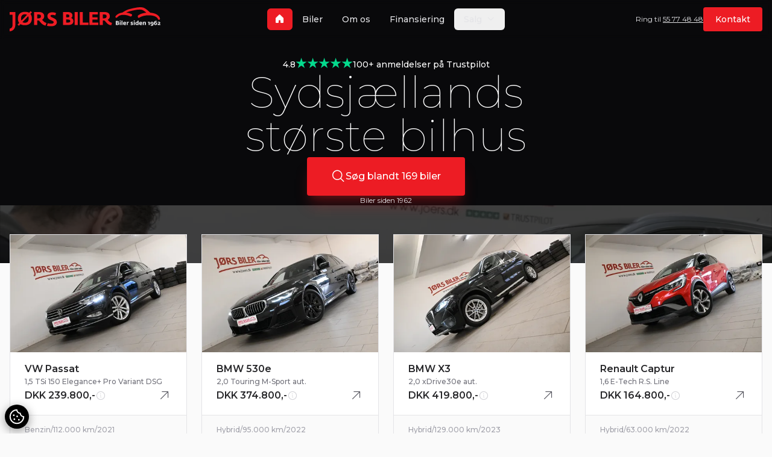

--- FILE ---
content_type: text/html; charset=utf-8
request_url: https://www.joers.dk/?utm_source=Bilhandel&utm_medium=referral&utm_campaign=forhandlerside
body_size: 144753
content:

<!doctype html>
<html class="!scroll-smooth" lang="da-DK">
<head>
        <script id="AttitydeCookies" crossorigin="anonymous" src="https://cookies.designdev5.dk/cc3a908f-3a4d-4b92-9d8b-91b13c27657b/consent?lang=da-DK"></script>

    <meta charset="utf-8" />
<meta name="viewport" content="width=device-width, initial-scale=1, maximum-scale=1" />

<title>J&#xF8;rs Biler | Sydsj&#xE6;llands st&#xF8;rste bilhus</title>

    <meta name="description" content="J&#xF8;rs Biler ApS er Sydsj&#xE6;llands st&#xF8;rste bilhus med over 50 &#xE5;rs erfaring og et stort udvalg af biler."/>

    <meta property="og:url"
      content="https://www.joers.dk/" />
<meta property="og:type" content="website" />
    <meta property="og:title" content="J&#xF8;rs Biler | Sydsj&#xE6;llands st&#xF8;rste bilhus" />
    <meta property="og:description" content="Jørs Biler ApS er Sydsjællands største bilhus med over 50 års erfaring og et stort udvalg af biler." />



    <link rel="preconnect" href="https://fonts.googleapis.com">
    <link rel="preconnect" crossorigin href="https://fonts.gstatic.com">
    <link rel="stylesheet" href="https://fonts.googleapis.com/css2?family=Montserrat:ital,wght@0,100..900;1,100..900&amp;display=swap">

    <link rel="stylesheet" href="/dist/swiper/swiper-bundle.min.css" />
    <script src="/dist/swiper/swiper-bundle.min.js"></script>
    <script src="/content/js/swiper.js"></script>

    <script src="/dist/axios/axios.min.js"></script>

    <script src="/dist/umbrellajs/umbrella.min.js"></script>

    <script defer src="/dist/@alpinejs/collapse/cdn.min.js"></script>

    <script defer src="/dist/alpinejs/cdn.min.js"></script>
    <script src="/content/js/alpine.js"></script>

    <link rel="stylesheet" href="/content/css/output.css" />

    <link rel="stylesheet" type="text/css" href="/dist/@phosphor-icons/web/regular/style.css" />
    <link rel="stylesheet" type="text/css" href="/dist/@phosphor-icons/web/light/style.css" />
    <link rel="stylesheet" type="text/css" href="/dist/@phosphor-icons/web/fill/style.css" />

    <script defer src="https://forms.attityde.dk/form.min.js"></script>

        <script>
(function(w,d,s,l,i){w[l]=w[l]||[];w[l].push({'gtm.start':
        new Date().getTime(),event:'gtm.js'});var f=d.getElementsByTagName(s)[0],
        j=d.createElement(s),dl=l!='dataLayer'?'&l='+l:'';j.async=true;j.src=
        'https://www.googletagmanager.com/gtm.js?id='+i+dl;f.parentNode.insertBefore(j,f);
        })(window,document,'script','dataLayer','GTM-5QW6NP55');</script>
    <link rel="apple-touch-icon" sizes="180x180" href="/favicon/apple-touch-icon.png">
    <link rel="icon" type="image/png" sizes="32x32" href="/favicon/favicon-32x32.png">
    <link rel="icon" type="image/png" sizes="16x16" href="/favicon/favicon-16x16.png">
    <link rel="manifest" href="/favicon/site.webmanifest">
    <link rel="mask-icon" color="#ed1c24" href="/favicon/safari-pinned-tab.svg">
    <link rel="shortcut icon" href="/favicon/favicon.ico">
    <meta name="msapplication-TileColor" content="#ed1c24">
    <meta name="msapplication-config" content="/favicon/browserconfig.xml">
    <meta name="theme-color" content="#ffffff">

<style>
    .auws-engagement-widget {
        display: none !important;
        visibility: hidden !important;
    }
</style>
<script data-cookieconsent="ignore">
  window.AuEmbed=window.AuEmbed || {
  pushedUrls:[],pushUrl:function(url){AuEmbed.pushedUrls.push(url)}};

  window.AuEmbed.config = {
    id: "cl8n2lgFYN", // Your unique configuration id
    // Add other configuration options here:
    //
    // departmentId: 'DEPARTMENT_UNIQUE_ID',
    // onFormOpen: function(details) { /* code to execute when form is opened */ },
    // onCustomerDetailsSent: function(details) {},
    // customData: {},
    // data: {},
    // noDelayedCtaPage: null, // true/false
  };

  var d={depId:AuEmbed.config.departmentId,device:window.matchMedia(
  "only screen and (max-width: 760px)").matches?"mobile":"desktop",
  pageType:AuEmbed.config.pageType,
  url:AuEmbed.config.previewUrl||document.location.href},
  s=document.createElement("script");s.async=!0,
  s.src="https://www.autouncle.dk/da/customers/"+encodeURIComponent(
  AuEmbed.config.id)+"/website_script.js?d="+encodeURIComponent(
  JSON.stringify(d)),s.id="au-cweb-script",
  h=document.getElementsByTagName("head")[0],h.insertBefore(s,
  h.lastChild);
</script>

<script data-cookieconsent="marketing">
    window.AuEmbed = window.AuEmbed || {}; window.AuEmbed.config = window.AuEmbed.config || {}; window.AuEmbed.config.onCarDetailsStarted = function () { var dataLayer = window.dataLayer || []; dataLayer.push({ 'event': 'car details form started' }); };
    window.AuEmbed.config.onCarDetailsSent = function () { var dataLayer = window.dataLayer || []; dataLayer.push({ 'event': 'car details form completed' }); };
    window.AuEmbed.config.onCustomerDetailsSent = function () { var dataLayer = window.dataLayer || []; dataLayer.push({ 'event': 'lead submitted' }); };
    window.AuEmbed.config.onTestDriveBannerActivated = function () { var dataLayer = window.dataLayer || []; dataLayer.push({ 'event': 'test drive form started' }); };
    window.AuEmbed.config.onBookTestDriveDone = function () { var dataLayer = window.dataLayer || []; dataLayer.push({ 'event': 'test drive lead submitted' }); };
    window.AuEmbed.config.onGetBetterPriceFlowDone = function () { var dataLayer = window.dataLayer || []; dataLayer.push({ 'event': 'get a better price lead submitted' }); };
</script>

    

    
</head>
<body x-data="global" class="text-base text-zinc-600 font-main relative bg-zinc-50">

    

        <noscript><iframe src="https://www.googletagmanager.com/ns.html?id=GTM-5QW6NP55" height="0" width="0" style="display:none;visibility:hidden"></iframe></noscript>
    


<header class="w-full border-b transition-all py-3 z-90 text-sm z-100
        fixed border-transparent text-zinc-200"
        :class="sticky ? 'top-0 bg-white text-zinc-500 shadow border-zinc-200 backdrop-blur-none' : 'shadow-none dark bg-zinc-900/5 backdrop-blur-sm '"
        x-on:scroll.window="sticky = window.pageYOffset > 10">
    <div class="container">
        <div class="flex items-center justify-between xl:grid xl:grid-cols-5">
            <a id="logo" class="w-[180px] lg:w-[250px] text-current" href="/">
                <?xml version="1.0" encoding="UTF-8" ?>
<svg xmlns="http://www.w3.org/2000/svg" viewBox="0 0 790.988 126.917">
    <path d="M41.614,91.159l8.311-8.6c-4.445-5.895-6.668-13.819-6.668-23.291,0-23.097,14.303-35.081,37.594-35.081,8.601,0,15.559,1.644,20.972,4.735l8.021-8.311,6.862,6.669-7.539,7.924c4.929,5.991,7.249,14.303,7.249,24.257,0,22.711-13.046,35.275-37.4,35.275-9.182,0-16.526-1.933-22.132-5.607l-8.504,8.797-6.764-6.769ZM91.095,40.038c-2.9-1.836-6.573-2.899-11.114-2.899-14.496,0-20.102,9.471-20.102,22.034,0,4.06.58,7.925,1.836,11.211l29.38-30.345ZM99.696,59.366c0-4.542-.774-8.602-2.319-12.08l-29.96,30.924c2.996,2.225,6.862,3.577,11.887,3.577,15.076,0,20.393-9.664,20.393-22.421Z" fill="#ed1c24" stroke-width="0" />
    <g>
        <path d="M556.914,72.013h7.612c5.309,0,8.069,1.904,8.069,5.986,0,1.811-1.074,3.16-2.178,3.866v.061c1.473.521,3.743,2.117,3.743,5.094,0,3.96-2.331,6.691-8.715,6.691h-8.532v-21.698ZM564.033,80.914c2.271,0,3.407-.4,3.407-2.333,0-1.84-1.226-2.579-3.683-2.579h-1.594v4.913h1.87ZM564.802,89.629c2.761,0,4.142-.738,4.142-2.488,0-1.962-1.504-2.668-4.511-2.668h-2.27v5.156h2.64Z" fill="currentColor" stroke-width="0" />
        <rect x="577.446" y="76.955" width="5.096" height="16.755" fill="currentColor" stroke-width="0" />
        <path d="M586.713,70.571h5.125v23.14h-5.125v-23.14Z" fill="currentColor" stroke-width="0" />
        <path d="M595.093,85.577c0-6.843,3.59-9.023,8.653-9.023,5.279,0,7.304,3.44,7.304,8.504v1.84h-10.863c-.031,2.64,2.057,3.131,4.726,3.131,1.136,0,3.038-.369,4.789-.674l.767,3.898c-1.873.552-4.266.827-6.291.827-5.525,0-9.084-1.814-9.084-8.503ZM605.803,83.615c.062-2.025-.829-3.438-2.486-3.438-1.748,0-2.885,1.229-2.977,3.438h5.463Z" fill="currentColor" stroke-width="0" />
        <path d="M614.305,76.955h5.124v2.241c.829-1.076,2.394-2.579,4.328-2.579.92,0,1.596.061,2.301.276l-.675,4.204c-.982-.184-1.319-.184-2.239-.184-1.505,0-3.038.704-3.715,1.439v11.357h-5.124v-16.755Z" fill="currentColor" stroke-width="0" />
        <path d="M634.498,93.372l.552-3.867c2.182.308,3.929.463,5.065.463,2.579,0,2.886-.675,2.886-1.169,0-1.809-8.439-.951-8.439-6.965,0-3.623,3.406-5.309,7.058-5.309,2.056,0,3.897.337,5.645.95l-.858,3.716c-1.626-.369-2.914-.613-4.634-.613-1.749,0-2.088.643-2.088,1.012,0,1.9,8.38,1.38,8.38,6.996,0,4.42-4.634,5.494-7.458,5.494-2.424,0-4.388-.218-6.107-.708Z" fill="currentColor" stroke-width="0" />
        <rect x="651.256" y="76.955" width="5.094" height="16.755" fill="currentColor" stroke-width="0" />
        <path d="M659.603,85.057c0-5.742,4.021-8.532,9.115-8.532.921,0,1.688.122,2.21.186v-6.14h5.123v23.14h-5.123v-1.197c-.737.582-1.689,1.442-3.806,1.442-3.376,0-7.52-1.625-7.52-8.898ZM670.928,89.166v-8.377c-.522-.093-1.198-.212-2.118-.212-2.916,0-4.111,1.656-4.111,4.571,0,3.649,1.626,4.571,3.436,4.571.922,0,2.026-.245,2.794-.554Z" fill="currentColor" stroke-width="0" />
        <path d="M679.308,85.577c0-6.843,3.59-9.023,8.652-9.023,5.279,0,7.305,3.44,7.305,8.504v1.84h-10.864c-.03,2.64,2.057,3.131,4.726,3.131,1.136,0,3.038-.369,4.788-.674l.766,3.898c-1.872.552-4.266.827-6.291.827-5.522,0-9.082-1.814-9.082-8.503ZM690.017,83.615c.06-2.025-.828-3.438-2.485-3.438-1.749,0-2.885,1.229-2.976,3.438h5.462Z" fill="currentColor" stroke-width="0" />
        <path d="M698.519,76.955h5.125v1.688c1.014-.77,3.223-2.119,5.464-2.119,5.247,0,5.615,2.883,5.615,6.689v10.496h-5.095v-10.066c0-2.303-.52-2.701-2.24-2.701-1.535,0-2.916.492-3.744.891v11.877h-5.125v-16.755Z" fill="currentColor" stroke-width="0" />
        <path d="M729.393,80.882h-4.358v-4.02l9.482-.276v17.125h-5.124v-12.828Z" fill="currentColor" stroke-width="0" />
        <path d="M739.828,98.065l1.138-3.927c1.072.276,2.422.431,3.651.431,2.639,0,4.203-1.474,4.91-4.203-.983.308-1.964.49-3.347.49-4.848,0-7.886-1.718-7.886-6.753,0-4.938,3.804-7.578,8.193-7.578,5.523,0,8.625,2.977,8.625,9.787,0,8.381-4.114,12.492-10.558,12.492-1.626,0-3.499-.276-4.728-.739ZM749.985,86.498v-.553c0-4.265-.95-5.308-3.712-5.308-1.687,0-2.854,1.163-2.854,3.16,0,2.485,1.289,3.191,3.222,3.191,1.351,0,2.456-.215,3.345-.491Z" fill="currentColor" stroke-width="0" />
        <path d="M757.015,84.289c0-8.378,4.111-12.492,10.557-12.492,1.627,0,3.498.276,4.725.735l-1.134,3.93c-1.075-.276-2.424-.43-3.652-.43-2.608,0-4.143,1.32-4.879,3.898.981-.309,1.933-.491,3.313-.491,4.85,0,7.887,1.901,7.887,6.937,0,4.942-3.805,7.703-8.193,7.703-5.525,0-8.623-2.978-8.623-9.79ZM762.139,83.828v.645c0,4.267.952,5.494,3.715,5.494,1.687,0,2.853-1.291,2.853-3.285,0-2.485-1.287-3.376-3.221-3.376-1.352,0-2.457.245-3.347.522Z" fill="currentColor" stroke-width="0" />
        <path d="M776.534,89.504c2.025-1.441,8.594-4.91,8.594-6.994,0-1.445-1.289-1.843-3.038-1.843-1.504,0-3.223.461-4.113.799l-1.166-3.683c.95-.521,3.405-1.259,5.493-1.259,6.384,0,7.826,3.098,7.826,5.893,0,3.712-4.758,6.168-7.243,7.212h8.102v4.081h-14.454v-4.206Z" fill="currentColor" stroke-width="0" />
    </g>
    <path d="M161.199,79.04l-7.732-8.987c-1.16.098-2.416.098-3.673.098h-5.025v23.58h-16.525V25.404h26.577c15.367,0,26.384,7.055,26.384,22.325,0,7.636-3.672,14.303-11.017,18.46l6.957,7.538c3.769,4.061,8.985,6.983,15.864,9.238l-4.744,13.993c-12.57-2.373-19.915-9.605-27.065-17.917ZM150.375,58.649c9.76,0,13.915-4.06,13.915-10.533,0-6.862-2.802-9.762-11.596-9.762h-7.926v20.294h5.606Z" fill="#ed1c24" stroke-width="0" />
    <path d="M195.855,98.022l3.924-13.487c6.986,1.629,12.02,2.355,19.557,2.223,8.212-.141,11.796-3.552,11.721-7.895-.203-11.617-32.616-7.917-33.038-32.162-.24-13.74,12.122-19.918,24.199-20.127,10.823-.189,16.082,2.142,21.439,4.476l-4.527,12.002c-5.051-1.426-9.23-2.77-16.188-2.648-6.859.118-8.937,2.886-8.886,5.916.166,9.496,33.212,8.918,33.611,31.65.272,15.654-13.923,21.967-28.03,22.211-11.21.196-17.143-.614-23.782-2.157Z" fill="#ed1c24" stroke-width="0" />
    <circle cx="579.997" cy="71.811" r="2.835" fill="currentColor" stroke-width="0" />
    <path d="M29.881,25.404H0v14.61h15.091v52.518c0,10.621-3.396,17.823-15.08,20.44v13.945c20.928-1.222,29.997-18.661,29.868-34.566v-52.337h.002v-14.61Z" fill="#ed1c24" stroke-width="0" />
    <path d="M787.477,55.325c-8.607-18.816-30.534-24.897-49.504-26.482-.091-.092-.176-.185-.279-.273-9.75-8.415-18.875-17.974-30.411-23.988-11.435-5.96-25.452-4.93-37.833-3.393-14.024,1.741-27.803,5.339-41.46,8.87-13.605,3.518-25.168,10.314-36.728,18.08-13.401,1.753-25.879,7.26-34.588,17.893-5.6,6.838,2.631,13.565,8.231,6.729,15.455-18.871,48.957-13.404,68.182-4.174,6.077,2.918,13.357-9.059,6.463-12.369-8.287-3.979-17.931-6.827-27.835-8.05,4.882-2.549,9.97-4.682,15.445-6.097,12.586-3.252,25.174-6.512,38.053-8.389,10.983-1.6,23.387-2.882,33.685,2.056,6.706,3.216,12.502,8.031,18.075,13.067-14.863,1.231-29.627,5.299-41.982,13.402-5.653,3.707-1.836,17.321,4.361,13.257,15.57-10.211,34.585-13.345,52.926-12.951,16.532.355,39.197,4.137,46.895,20.964,1.316,2.878,5.182,3.992,7.514,1.699,2.706-2.662,2.218-6.732.791-9.85Z" fill="#ed1c24" stroke-width="0" />
    <path d="M656.579,71.766c0,1.565-1.27,2.835-2.835,2.835s-2.835-1.27-2.835-2.835,1.27-2.835,2.835-2.835,2.835,1.271,2.835,2.835Z" fill="currentColor" stroke-width="0" />
    <g>
        <path d="M280.124,25.389h23.98c16.729,0,25.43,5.995,25.43,18.856,0,5.705-3.383,9.959-6.865,12.184v.193c4.643,1.644,11.797,6.672,11.797,16.051,0,12.474-7.348,21.08-27.461,21.08h-26.881V25.389ZM302.558,53.431c7.155,0,10.733-1.257,10.733-7.349,0-5.802-3.868-8.122-11.603-8.122h-5.028v15.471h5.898ZM304.975,80.892c8.703,0,13.054-2.321,13.054-7.832,0-6.189-4.738-8.412-14.214-8.412h-7.155v16.245h8.315Z" fill="#ed1c24" stroke-width="0" />
        <path d="M340.851,25.389h16.437v68.363h-16.437V25.389Z" fill="#ed1c24" stroke-width="0" />
        <path d="M367.539,25.389h16.439v55.406h29.686v12.957h-46.125V25.389Z" fill="#ed1c24" stroke-width="0" />
        <path d="M418.113,25.389h44.867v12.86h-28.428v15.181h26.301v11.99h-26.301v15.471h30.652v12.86h-47.092V25.389Z" fill="#ed1c24" stroke-width="0" />
        <path d="M505.529,79.055l-7.736-8.993c-1.16.097-2.418.097-3.674.097h-5.029v23.594h-16.535V25.389h26.592c15.375,0,26.398,7.059,26.398,22.337,0,7.639-3.676,14.311-11.023,18.469l6.961,7.542c3.771,4.061,8.025,6.769,15.473,8.702l-3.676,12.57c-13.344-.677-20.596-7.639-27.75-15.955ZM494.699,58.652c9.766,0,13.924-4.061,13.924-10.54,0-6.865-2.805-9.766-11.603-9.766h-7.93v20.306h5.609Z" fill="#ed1c24" stroke-width="0" />
    </g>
</svg>
            </a>
            <div class="col-span-3 grow flex">
                

            <nav class="items-center justify-center hidden text-sm font-medium xl:flex grow font-headline">
                <ul class="flex gap-2 list-none">
                    <li>
                        <a href="/" target="_self"
                           class="bg-primary text-white hover:text-white
                            
                            rounded-md inline-block
                            px-3 py-1.5 h-full">
                            <i class="ph-fill ph-house text-lg relative top-[2px]"></i>
                        </a>
                    </li>
                        <li class="">
                            <a href="/biler/"
                               target="_self" class="
                            text-current hover:text-zinc-700 hover:bg-zinc-100
                            rounded-md inline-block
                            px-4 py-2">
                                Biler
                            </a>
                        </li>
                        <li class="">
                            <a href="/om-os/"
                               target="_self" class="
                            text-current hover:text-zinc-700 hover:bg-zinc-100
                            rounded-md inline-block
                            px-4 py-2">
                                Om os
                            </a>
                        </li>
                        <li class="">
                            <a href="/finansiering/"
                               target="_self" class="
                            text-current hover:text-zinc-700 hover:bg-zinc-100
                            rounded-md inline-block
                            px-4 py-2">
                                Finansiering
                            </a>
                        </li>
                        <li class="">
                        <div x-data="{ dropdown: false }" class="relative">
                            <button type="button"
                            @click="dropdown = true" aria-expanded="false"
                            class="
                            rounded-md inline-block
                            px-4 py-2
                            text-current hover:text-zinc-700 hover:bg-zinc-100"
                            :class="(dropdown ? 'bg-zinc-100 hover:bg-zinc-200 text-zinc-600' : '')"
                            >
                                <span>Salg</span><i class="ml-2 transition-transform rotate-0 ph ph-caret-down"
                                :class="dropdown ? 'rotate-180' : ''"
                                ></i>
                            </button>
                            <div x-cloak x-show="dropdown" @click.outside="dropdown = false"
                            x-transition:enter="ease-out duration-300"
                            x-transition:enter-start="opacity-0" x-transition:enter-end="opacity-100"
                            x-transition:leave="ease-in duration-200" x-transition:leave-start="opacity-100"
                            x-transition:leave-end="opacity-0"
                            class="absolute z-100 left-1/2 transform -translate-x-1/2 mt-2 w-screen max-w-[280px]">
                                <div class="overflow-hidden rounded-lg shadow-lg ring-1 ring-black ring-opacity-5">
                                    
                                    <div class="relative bg-white">
                                            <a href="/salg/" target="_self"
                                            class="block px-5 py-3 transition hover:bg-zinc-100">
                                                <div class="w-full">
                                                    <h5 class="text-sm font-medium line-clamp-1">Salg</h5>
                                                </div>
                                            </a>
                                            <a href="/salg/saelg-din-bil/" target="_self"
                                            class="block px-5 py-3 transition hover:bg-zinc-100">
                                                <div class="w-full">
                                                    <h5 class="text-sm font-medium line-clamp-1">S&#xE6;lg din bil</h5>
                                                </div>
                                            </a>
                                            <a href="/salg/klargoering/" target="_self"
                                            class="block px-5 py-3 transition hover:bg-zinc-100">
                                                <div class="w-full">
                                                    <h5 class="text-sm font-medium line-clamp-1">Klarg&#xF8;ring</h5>
                                                </div>
                                            </a>
                                            <a href="/salg/forsikring/" target="_self"
                                            class="block px-5 py-3 transition hover:bg-zinc-100">
                                                <div class="w-full">
                                                    <h5 class="text-sm font-medium line-clamp-1">Forsikring</h5>
                                                </div>
                                            </a>
                                            <a href="/salg/garanti-og-service/" target="_self"
                                            class="block px-5 py-3 transition hover:bg-zinc-100">
                                                <div class="w-full">
                                                    <h5 class="text-sm font-medium line-clamp-1">Garanti og service</h5>
                                                </div>
                                            </a>
                                            <a href="/salg/biltest/" target="_self"
                                            class="block px-5 py-3 transition hover:bg-zinc-100">
                                                <div class="w-full">
                                                    <h5 class="text-sm font-medium line-clamp-1">Biltest</h5>
                                                </div>
                                            </a>
                                    </div>
                                </div>
                            </div>
                        </div>
                        </li>
                        <li class="xl:hidden">
                            <a href="/kontakt/"
                               target="_self" class="
                            text-current hover:text-zinc-700 hover:bg-zinc-100
                            rounded-md inline-block
                            px-4 py-2">
                                Kontakt
                            </a>
                        </li>
                </ul>
            </nav>

            </div>
            <div class="flex xl:hidden text-sm font-medium items-center gap-6">
                <a class="flex items-center text-current hover:text-primary" href="/biler/">Biler</a>
                <a class="hidden sm:flex items-center text-current hover:text-primary" href="/kontakt/">Kontakt</a>
                <button class="select-none text-current text-base flex items-center" type="button" @click="menu = !menu; animateMenu()">
                    <i class="ph ph-list text-2xl"></i>
                </button>
            </div>

            <div class="hidden xl:flex items-center justify-end gap-3">
                    <span class="text-xs tagline">Ring til <a class="underline text-current" href="tel:55774848">55 77 48 48</a></span>
                <a class="primary-button text-sm" href="/kontakt/">Kontakt</a>
            </div>
        </div>
    </div>
</header>

    
               <div x-cloak x-show="menu" class="fixed inset-0 z-120">
                   <div x-cloak x-show="menu" class="absolute inset-0 z-10 bg-zinc-900/70"
                        x-transition:enter="ease-out duration-400" x-transition:enter-start="opacity-0"
                        x-transition:enter-end="opacity-100" x-transition:leave="ease-in duration-400"
                        x-transition:leave-start="opacity-100" x-transition:leave-end="opacity-0"></div>
                   <div x-cloak x-show="menu" class="fixed top-0 bottom-0 left-0 z-20 w-[320px]"
                        x-transition:enter="transform ease-in-out duration-300"
                        x-transition:enter-start="-translate-x-full" x-transition:enter-end="translate-x-0"
                        x-transition:leave="transform ease-in-out duration-300" x-transition:leave-start="translate-x-0"
                        x-transition:leave-end="-translate-x-full" @click.outside="menu = false">
                       <div class="relative flex-1 h-full px-6 py-8 overflow-x-hidden overflow-y-auto overscroll-contain bg-zinc-100">
                           <div class="flex flex-row items-center justify-between px-5 mb-6">
                               <h4 class="text-base text-zinc-400">Menu</h4>
                               <i class="text-lg cursor-pointer text-zinc-800 ph ph-arrow-line-left hover:text-zinc-600"
                                  @click="menu = false"></i>
                           </div>
                           <ul id="menu" class="font-medium tracking-wide">
                                   <li class="tab-menu-item">
                                       <a href="/" target="_self" class="
                                    bg-primary text-white hover:text-white shadow-md
                                    
                                    flex items-center justify-between
                                    rounded py-2.5 px-5 mb-1
                                    ">
                                           <span class="grow">Hjem</span>
                                           <span class="inline-flex fill-white">
                                               <i class="ph ph-arrow-up-right text-lg"></i>
                                           </span>

                                       </a>
                                   </li>
                                   <li class="tab-menu-item">
                                       <a href="/biler/"
                                          target="_self"
                                          class="
                            flex items-center justify-between
                            rounded py-2.5 px-5 mb-1
                            text-zinc-800">
                                           <span>Biler</span>
                                           <span class="hidden fill-white">
                                               <i class="ph ph-arrow-up-right text-xl"></i>
                                           </span>
                                       </a>
                                   </li>
                                   <li class="tab-menu-item">
                                       <a href="/om-os/"
                                          target="_self"
                                          class="
                            flex items-center justify-between
                            rounded py-2.5 px-5 mb-1
                            text-zinc-800">
                                           <span>Om os</span>
                                           <span class="hidden fill-white">
                                               <i class="ph ph-arrow-up-right text-xl"></i>
                                           </span>
                                       </a>
                                   </li>
                                   <li class="tab-menu-item">
                                       <a href="/finansiering/"
                                          target="_self"
                                          class="
                            flex items-center justify-between
                            rounded py-2.5 px-5 mb-1
                            text-zinc-800">
                                           <span>Finansiering</span>
                                           <span class="hidden fill-white">
                                               <i class="ph ph-arrow-up-right text-xl"></i>
                                           </span>
                                       </a>
                                   </li>
                                   <li class="tab-menu-item">
                                       <a href="/salg/"
                                          target="_self"
                                          class="
                            flex items-center justify-between
                            rounded py-2.5 px-5 mb-1
                            text-zinc-800">
                                           <span>Salg</span>
                                           <span class="hidden fill-white">
                                               <i class="ph ph-arrow-up-right text-xl"></i>
                                           </span>
                                       </a>
                                   </li>
                                   <li class="tab-menu-item">
                                       <a href="/kontakt/"
                                          target="_self"
                                          class="
                            flex items-center justify-between
                            rounded py-2.5 px-5 mb-1
                            text-zinc-800">
                                           <span>Kontakt</span>
                                           <span class="hidden fill-white">
                                               <i class="ph ph-arrow-up-right text-xl"></i>
                                           </span>
                                       </a>
                                   </li>
                           </ul>
                       </div>
                   </div>
               </div>


    <main>
            <div id="hero" data-animate="fade" class="relative overflow-hidden h-auto py-24 2xl:h-[800px] bg-zinc-950">
        <div class="relative 2xl:absolute inset-0 z-10 flex flex-col gap-8 text-center items-center justify-center">
            <div data-animate="fade-up" class="flex flex-wrap gap-3 items-center justify-center text-white font-medium text-sm">
                <span>4.8</span>
                <div class="flex gap-2 items-center mb-1">
<svg width="19" height="17" viewBox="0 0 19 17" fill="none" xmlns="http://www.w3.org/2000/svg">
    <path d="M18.7038 6.49721H11.7549L9.60853 0L7.45456 6.49775L0.506256 6.49069L6.13384 10.5099L3.98095 17L9.60853 12.9874L15.2296 17L13.0832 10.5099L18.7038 6.49721Z" fill="#04DA8D" />
</svg>
<svg width="19" height="17" viewBox="0 0 19 17" fill="none" xmlns="http://www.w3.org/2000/svg">
    <path d="M18.7038 6.49721H11.7549L9.60853 0L7.45456 6.49775L0.506256 6.49069L6.13384 10.5099L3.98095 17L9.60853 12.9874L15.2296 17L13.0832 10.5099L18.7038 6.49721Z" fill="#04DA8D" />
</svg>
<svg width="19" height="17" viewBox="0 0 19 17" fill="none" xmlns="http://www.w3.org/2000/svg">
    <path d="M18.7038 6.49721H11.7549L9.60853 0L7.45456 6.49775L0.506256 6.49069L6.13384 10.5099L3.98095 17L9.60853 12.9874L15.2296 17L13.0832 10.5099L18.7038 6.49721Z" fill="#04DA8D" />
</svg>
<svg width="19" height="17" viewBox="0 0 19 17" fill="none" xmlns="http://www.w3.org/2000/svg">
    <path d="M18.7038 6.49721H11.7549L9.60853 0L7.45456 6.49775L0.506256 6.49069L6.13384 10.5099L3.98095 17L9.60853 12.9874L15.2296 17L13.0832 10.5099L18.7038 6.49721Z" fill="#04DA8D" />
</svg>
<svg width="19" height="17" viewBox="0 0 19 17" fill="none" xmlns="http://www.w3.org/2000/svg">
    <path d="M18.7038 6.49721H11.7549L9.60853 0L7.45456 6.49775L0.506256 6.49069L6.13384 10.5099L3.98095 17L9.60853 12.9874L15.2296 17L13.0832 10.5099L18.7038 6.49721Z" fill="#04DA8D" />
</svg>
                </div>
                <span>100+ anmeldelser på Trustpilot</span>
            </div>
                <h1 data-animate="fade-up" data-delay="200" class="text-4xl lg:text-7xl text-white text-pretty font-thin sm:max-w-lg">Sydsj&#xE6;llands st&#xF8;rste bilhus</h1>
            <div data-animate="fade-up" data-delay="300" class="flex gap-3 flex-col">
                
<form id="searchForm" x-ref="form" method="get" x-data="search(1065, 'da-DK')">
    <a class="primary-button grow text-base py-5 px-10 shadow-xl shadow-primary/25 hover:shadow-2xl" href="/biler/">
        <i class="ph ph-magnifying-glass text-2xl"></i> <span>Søg blandt <span x-data="animatedCounter(allCount, 2000)" x-init="initCounter('allCount');" x-text="Math.round(current)"></span> biler</span>
    </a>
</form>
                <span class="text-xs text-zinc-200">Biler siden 1962</span>
            </div>
        </div>
        <video id="video_player" class="absolute inset-0 object-cover w-full h-full opacity-30" autoplay playsinline preload="metadata" loop muted>
            <source id="mp4" class="mp4" type="video/mp4" src="/media/anolkmg4/joers_2020_01.mp4">
        </video>
    </div>
<article class="relative z-30 flex flex-col gap-8 2xl:gap-12">
    <div class="overflow-hidden -mt-12">
        <div class="container relative pb-10 overflow-visible new-slider max-sm:max-w-[80%] max-md:max-w-[90%]">
            <div class="box-border select-none swiper-wrapper">
                            <div data-animate="fade-up" class="relative flex flex-col transition bg-white group swiper-slide hidden">
            <div class="relative z-10">
                <div class="overflow-hidden aspect-landscape relative border-l border-t border-r border-zinc-200">


<div class="flex flex-col gap-3 items-center justify-center object-cover absolute inset-0 w-full bg-zinc-50 border-b border-zinc-200">
    <div class="] text-zinc-500 w-48">
        <?xml version="1.0" encoding="UTF-8" ?>
<svg xmlns="http://www.w3.org/2000/svg" viewBox="0 0 790.988 126.917">
    <path d="M41.614,91.159l8.311-8.6c-4.445-5.895-6.668-13.819-6.668-23.291,0-23.097,14.303-35.081,37.594-35.081,8.601,0,15.559,1.644,20.972,4.735l8.021-8.311,6.862,6.669-7.539,7.924c4.929,5.991,7.249,14.303,7.249,24.257,0,22.711-13.046,35.275-37.4,35.275-9.182,0-16.526-1.933-22.132-5.607l-8.504,8.797-6.764-6.769ZM91.095,40.038c-2.9-1.836-6.573-2.899-11.114-2.899-14.496,0-20.102,9.471-20.102,22.034,0,4.06.58,7.925,1.836,11.211l29.38-30.345ZM99.696,59.366c0-4.542-.774-8.602-2.319-12.08l-29.96,30.924c2.996,2.225,6.862,3.577,11.887,3.577,15.076,0,20.393-9.664,20.393-22.421Z" fill="#ed1c24" stroke-width="0" />
    <g>
        <path d="M556.914,72.013h7.612c5.309,0,8.069,1.904,8.069,5.986,0,1.811-1.074,3.16-2.178,3.866v.061c1.473.521,3.743,2.117,3.743,5.094,0,3.96-2.331,6.691-8.715,6.691h-8.532v-21.698ZM564.033,80.914c2.271,0,3.407-.4,3.407-2.333,0-1.84-1.226-2.579-3.683-2.579h-1.594v4.913h1.87ZM564.802,89.629c2.761,0,4.142-.738,4.142-2.488,0-1.962-1.504-2.668-4.511-2.668h-2.27v5.156h2.64Z" fill="currentColor" stroke-width="0" />
        <rect x="577.446" y="76.955" width="5.096" height="16.755" fill="currentColor" stroke-width="0" />
        <path d="M586.713,70.571h5.125v23.14h-5.125v-23.14Z" fill="currentColor" stroke-width="0" />
        <path d="M595.093,85.577c0-6.843,3.59-9.023,8.653-9.023,5.279,0,7.304,3.44,7.304,8.504v1.84h-10.863c-.031,2.64,2.057,3.131,4.726,3.131,1.136,0,3.038-.369,4.789-.674l.767,3.898c-1.873.552-4.266.827-6.291.827-5.525,0-9.084-1.814-9.084-8.503ZM605.803,83.615c.062-2.025-.829-3.438-2.486-3.438-1.748,0-2.885,1.229-2.977,3.438h5.463Z" fill="currentColor" stroke-width="0" />
        <path d="M614.305,76.955h5.124v2.241c.829-1.076,2.394-2.579,4.328-2.579.92,0,1.596.061,2.301.276l-.675,4.204c-.982-.184-1.319-.184-2.239-.184-1.505,0-3.038.704-3.715,1.439v11.357h-5.124v-16.755Z" fill="currentColor" stroke-width="0" />
        <path d="M634.498,93.372l.552-3.867c2.182.308,3.929.463,5.065.463,2.579,0,2.886-.675,2.886-1.169,0-1.809-8.439-.951-8.439-6.965,0-3.623,3.406-5.309,7.058-5.309,2.056,0,3.897.337,5.645.95l-.858,3.716c-1.626-.369-2.914-.613-4.634-.613-1.749,0-2.088.643-2.088,1.012,0,1.9,8.38,1.38,8.38,6.996,0,4.42-4.634,5.494-7.458,5.494-2.424,0-4.388-.218-6.107-.708Z" fill="currentColor" stroke-width="0" />
        <rect x="651.256" y="76.955" width="5.094" height="16.755" fill="currentColor" stroke-width="0" />
        <path d="M659.603,85.057c0-5.742,4.021-8.532,9.115-8.532.921,0,1.688.122,2.21.186v-6.14h5.123v23.14h-5.123v-1.197c-.737.582-1.689,1.442-3.806,1.442-3.376,0-7.52-1.625-7.52-8.898ZM670.928,89.166v-8.377c-.522-.093-1.198-.212-2.118-.212-2.916,0-4.111,1.656-4.111,4.571,0,3.649,1.626,4.571,3.436,4.571.922,0,2.026-.245,2.794-.554Z" fill="currentColor" stroke-width="0" />
        <path d="M679.308,85.577c0-6.843,3.59-9.023,8.652-9.023,5.279,0,7.305,3.44,7.305,8.504v1.84h-10.864c-.03,2.64,2.057,3.131,4.726,3.131,1.136,0,3.038-.369,4.788-.674l.766,3.898c-1.872.552-4.266.827-6.291.827-5.522,0-9.082-1.814-9.082-8.503ZM690.017,83.615c.06-2.025-.828-3.438-2.485-3.438-1.749,0-2.885,1.229-2.976,3.438h5.462Z" fill="currentColor" stroke-width="0" />
        <path d="M698.519,76.955h5.125v1.688c1.014-.77,3.223-2.119,5.464-2.119,5.247,0,5.615,2.883,5.615,6.689v10.496h-5.095v-10.066c0-2.303-.52-2.701-2.24-2.701-1.535,0-2.916.492-3.744.891v11.877h-5.125v-16.755Z" fill="currentColor" stroke-width="0" />
        <path d="M729.393,80.882h-4.358v-4.02l9.482-.276v17.125h-5.124v-12.828Z" fill="currentColor" stroke-width="0" />
        <path d="M739.828,98.065l1.138-3.927c1.072.276,2.422.431,3.651.431,2.639,0,4.203-1.474,4.91-4.203-.983.308-1.964.49-3.347.49-4.848,0-7.886-1.718-7.886-6.753,0-4.938,3.804-7.578,8.193-7.578,5.523,0,8.625,2.977,8.625,9.787,0,8.381-4.114,12.492-10.558,12.492-1.626,0-3.499-.276-4.728-.739ZM749.985,86.498v-.553c0-4.265-.95-5.308-3.712-5.308-1.687,0-2.854,1.163-2.854,3.16,0,2.485,1.289,3.191,3.222,3.191,1.351,0,2.456-.215,3.345-.491Z" fill="currentColor" stroke-width="0" />
        <path d="M757.015,84.289c0-8.378,4.111-12.492,10.557-12.492,1.627,0,3.498.276,4.725.735l-1.134,3.93c-1.075-.276-2.424-.43-3.652-.43-2.608,0-4.143,1.32-4.879,3.898.981-.309,1.933-.491,3.313-.491,4.85,0,7.887,1.901,7.887,6.937,0,4.942-3.805,7.703-8.193,7.703-5.525,0-8.623-2.978-8.623-9.79ZM762.139,83.828v.645c0,4.267.952,5.494,3.715,5.494,1.687,0,2.853-1.291,2.853-3.285,0-2.485-1.287-3.376-3.221-3.376-1.352,0-2.457.245-3.347.522Z" fill="currentColor" stroke-width="0" />
        <path d="M776.534,89.504c2.025-1.441,8.594-4.91,8.594-6.994,0-1.445-1.289-1.843-3.038-1.843-1.504,0-3.223.461-4.113.799l-1.166-3.683c.95-.521,3.405-1.259,5.493-1.259,6.384,0,7.826,3.098,7.826,5.893,0,3.712-4.758,6.168-7.243,7.212h8.102v4.081h-14.454v-4.206Z" fill="currentColor" stroke-width="0" />
    </g>
    <path d="M161.199,79.04l-7.732-8.987c-1.16.098-2.416.098-3.673.098h-5.025v23.58h-16.525V25.404h26.577c15.367,0,26.384,7.055,26.384,22.325,0,7.636-3.672,14.303-11.017,18.46l6.957,7.538c3.769,4.061,8.985,6.983,15.864,9.238l-4.744,13.993c-12.57-2.373-19.915-9.605-27.065-17.917ZM150.375,58.649c9.76,0,13.915-4.06,13.915-10.533,0-6.862-2.802-9.762-11.596-9.762h-7.926v20.294h5.606Z" fill="#ed1c24" stroke-width="0" />
    <path d="M195.855,98.022l3.924-13.487c6.986,1.629,12.02,2.355,19.557,2.223,8.212-.141,11.796-3.552,11.721-7.895-.203-11.617-32.616-7.917-33.038-32.162-.24-13.74,12.122-19.918,24.199-20.127,10.823-.189,16.082,2.142,21.439,4.476l-4.527,12.002c-5.051-1.426-9.23-2.77-16.188-2.648-6.859.118-8.937,2.886-8.886,5.916.166,9.496,33.212,8.918,33.611,31.65.272,15.654-13.923,21.967-28.03,22.211-11.21.196-17.143-.614-23.782-2.157Z" fill="#ed1c24" stroke-width="0" />
    <circle cx="579.997" cy="71.811" r="2.835" fill="currentColor" stroke-width="0" />
    <path d="M29.881,25.404H0v14.61h15.091v52.518c0,10.621-3.396,17.823-15.08,20.44v13.945c20.928-1.222,29.997-18.661,29.868-34.566v-52.337h.002v-14.61Z" fill="#ed1c24" stroke-width="0" />
    <path d="M787.477,55.325c-8.607-18.816-30.534-24.897-49.504-26.482-.091-.092-.176-.185-.279-.273-9.75-8.415-18.875-17.974-30.411-23.988-11.435-5.96-25.452-4.93-37.833-3.393-14.024,1.741-27.803,5.339-41.46,8.87-13.605,3.518-25.168,10.314-36.728,18.08-13.401,1.753-25.879,7.26-34.588,17.893-5.6,6.838,2.631,13.565,8.231,6.729,15.455-18.871,48.957-13.404,68.182-4.174,6.077,2.918,13.357-9.059,6.463-12.369-8.287-3.979-17.931-6.827-27.835-8.05,4.882-2.549,9.97-4.682,15.445-6.097,12.586-3.252,25.174-6.512,38.053-8.389,10.983-1.6,23.387-2.882,33.685,2.056,6.706,3.216,12.502,8.031,18.075,13.067-14.863,1.231-29.627,5.299-41.982,13.402-5.653,3.707-1.836,17.321,4.361,13.257,15.57-10.211,34.585-13.345,52.926-12.951,16.532.355,39.197,4.137,46.895,20.964,1.316,2.878,5.182,3.992,7.514,1.699,2.706-2.662,2.218-6.732.791-9.85Z" fill="#ed1c24" stroke-width="0" />
    <path d="M656.579,71.766c0,1.565-1.27,2.835-2.835,2.835s-2.835-1.27-2.835-2.835,1.27-2.835,2.835-2.835,2.835,1.271,2.835,2.835Z" fill="currentColor" stroke-width="0" />
    <g>
        <path d="M280.124,25.389h23.98c16.729,0,25.43,5.995,25.43,18.856,0,5.705-3.383,9.959-6.865,12.184v.193c4.643,1.644,11.797,6.672,11.797,16.051,0,12.474-7.348,21.08-27.461,21.08h-26.881V25.389ZM302.558,53.431c7.155,0,10.733-1.257,10.733-7.349,0-5.802-3.868-8.122-11.603-8.122h-5.028v15.471h5.898ZM304.975,80.892c8.703,0,13.054-2.321,13.054-7.832,0-6.189-4.738-8.412-14.214-8.412h-7.155v16.245h8.315Z" fill="#ed1c24" stroke-width="0" />
        <path d="M340.851,25.389h16.437v68.363h-16.437V25.389Z" fill="#ed1c24" stroke-width="0" />
        <path d="M367.539,25.389h16.439v55.406h29.686v12.957h-46.125V25.389Z" fill="#ed1c24" stroke-width="0" />
        <path d="M418.113,25.389h44.867v12.86h-28.428v15.181h26.301v11.99h-26.301v15.471h30.652v12.86h-47.092V25.389Z" fill="#ed1c24" stroke-width="0" />
        <path d="M505.529,79.055l-7.736-8.993c-1.16.097-2.418.097-3.674.097h-5.029v23.594h-16.535V25.389h26.592c15.375,0,26.398,7.059,26.398,22.337,0,7.639-3.676,14.311-11.023,18.469l6.961,7.542c3.771,4.061,8.025,6.769,15.473,8.702l-3.676,12.57c-13.344-.677-20.596-7.639-27.75-15.955ZM494.699,58.652c9.766,0,13.924-4.061,13.924-10.54,0-6.865-2.805-9.766-11.603-9.766h-7.93v20.306h5.609Z" fill="#ed1c24" stroke-width="0" />
    </g>
</svg>
    </div>
    <span class="text-xs text-zinc-400 font-medium">Billeder kommer snart</span>
</div>                </div>
            </div>
            
            <div class="flex flex-col gap-2 flex-1 z-20 py-5 px-6 border-x border-zinc-200 relative">

                <div class="absolute flex justify-end text-xs -top-4 inset-x-6 gap-x-2">
                            <div class="car-label bg-green-500 !shadow-green-500/40">Nyhed</div>

                </div>
                <div class="flex-1">
                    <h3 class="text-base leading-none text-zinc-800 group-hover:text-primary transition">Kia Ceed</h3>
                    <span class="text-xs leading-none text-zinc-500 font-medium">1,4 CVVT Attraction SW</span>
                </div>

                <div class="relative flex items-center justify-between">
                    <div class="flex items-center gap-2">
                        <h5 class="text-base leading-none">DKK 84.800,-</h5>

                            <div x-data="{ open: false }" @mouseover="open = true" @mouseout="open = false" class="relative flex items-center group/scoped z-50">
                                <i class="ph ph-info text-lg text-zinc-300 group-hover/scoped:text-zinc-500 transition"></i>
                                <div x-show="open" class="absolute whitespace-nowrap line-clamp-1 z-10 transition left-full ml-1 w-auto overflow-hidden text-xs font-medium flex text-center text-zinc-500">
                                    Kontantpris
                                </div>
                            </div>
                    </div>

                    <i class="ph-light ph-arrow-up-right text-2xl group-hover:text-primary transition"></i>

                </div>

            </div>

            <div class="flex items-center gap-3 py-4 px-6 text-xs font-medium text-zinc-400 bg-zinc-50 border-zinc-200 border">
                
<span class="whitespace-nowrap">
Benzin</span>

<span>/</span>
<span class="line-clamp-1">
    163.000 km
</span>
<span>/</span>

<span class="whitespace-nowrap">
    2016
</span>
            </div>

            <a class="absolute inset-0 z-40" href="/biler/kia-ceed-cvvt-attraction-sw-41qaikwjngo"></a>
        </div>
        <div data-animate="fade-up" class="relative flex flex-col transition bg-white group swiper-slide hidden">
            <div class="relative z-10">
                <div class="overflow-hidden aspect-landscape relative border-l border-t border-r border-zinc-200">


<div class="flex flex-col gap-3 items-center justify-center object-cover absolute inset-0 w-full bg-zinc-50 border-b border-zinc-200">
    <div class="] text-zinc-500 w-48">
        <?xml version="1.0" encoding="UTF-8" ?>
<svg xmlns="http://www.w3.org/2000/svg" viewBox="0 0 790.988 126.917">
    <path d="M41.614,91.159l8.311-8.6c-4.445-5.895-6.668-13.819-6.668-23.291,0-23.097,14.303-35.081,37.594-35.081,8.601,0,15.559,1.644,20.972,4.735l8.021-8.311,6.862,6.669-7.539,7.924c4.929,5.991,7.249,14.303,7.249,24.257,0,22.711-13.046,35.275-37.4,35.275-9.182,0-16.526-1.933-22.132-5.607l-8.504,8.797-6.764-6.769ZM91.095,40.038c-2.9-1.836-6.573-2.899-11.114-2.899-14.496,0-20.102,9.471-20.102,22.034,0,4.06.58,7.925,1.836,11.211l29.38-30.345ZM99.696,59.366c0-4.542-.774-8.602-2.319-12.08l-29.96,30.924c2.996,2.225,6.862,3.577,11.887,3.577,15.076,0,20.393-9.664,20.393-22.421Z" fill="#ed1c24" stroke-width="0" />
    <g>
        <path d="M556.914,72.013h7.612c5.309,0,8.069,1.904,8.069,5.986,0,1.811-1.074,3.16-2.178,3.866v.061c1.473.521,3.743,2.117,3.743,5.094,0,3.96-2.331,6.691-8.715,6.691h-8.532v-21.698ZM564.033,80.914c2.271,0,3.407-.4,3.407-2.333,0-1.84-1.226-2.579-3.683-2.579h-1.594v4.913h1.87ZM564.802,89.629c2.761,0,4.142-.738,4.142-2.488,0-1.962-1.504-2.668-4.511-2.668h-2.27v5.156h2.64Z" fill="currentColor" stroke-width="0" />
        <rect x="577.446" y="76.955" width="5.096" height="16.755" fill="currentColor" stroke-width="0" />
        <path d="M586.713,70.571h5.125v23.14h-5.125v-23.14Z" fill="currentColor" stroke-width="0" />
        <path d="M595.093,85.577c0-6.843,3.59-9.023,8.653-9.023,5.279,0,7.304,3.44,7.304,8.504v1.84h-10.863c-.031,2.64,2.057,3.131,4.726,3.131,1.136,0,3.038-.369,4.789-.674l.767,3.898c-1.873.552-4.266.827-6.291.827-5.525,0-9.084-1.814-9.084-8.503ZM605.803,83.615c.062-2.025-.829-3.438-2.486-3.438-1.748,0-2.885,1.229-2.977,3.438h5.463Z" fill="currentColor" stroke-width="0" />
        <path d="M614.305,76.955h5.124v2.241c.829-1.076,2.394-2.579,4.328-2.579.92,0,1.596.061,2.301.276l-.675,4.204c-.982-.184-1.319-.184-2.239-.184-1.505,0-3.038.704-3.715,1.439v11.357h-5.124v-16.755Z" fill="currentColor" stroke-width="0" />
        <path d="M634.498,93.372l.552-3.867c2.182.308,3.929.463,5.065.463,2.579,0,2.886-.675,2.886-1.169,0-1.809-8.439-.951-8.439-6.965,0-3.623,3.406-5.309,7.058-5.309,2.056,0,3.897.337,5.645.95l-.858,3.716c-1.626-.369-2.914-.613-4.634-.613-1.749,0-2.088.643-2.088,1.012,0,1.9,8.38,1.38,8.38,6.996,0,4.42-4.634,5.494-7.458,5.494-2.424,0-4.388-.218-6.107-.708Z" fill="currentColor" stroke-width="0" />
        <rect x="651.256" y="76.955" width="5.094" height="16.755" fill="currentColor" stroke-width="0" />
        <path d="M659.603,85.057c0-5.742,4.021-8.532,9.115-8.532.921,0,1.688.122,2.21.186v-6.14h5.123v23.14h-5.123v-1.197c-.737.582-1.689,1.442-3.806,1.442-3.376,0-7.52-1.625-7.52-8.898ZM670.928,89.166v-8.377c-.522-.093-1.198-.212-2.118-.212-2.916,0-4.111,1.656-4.111,4.571,0,3.649,1.626,4.571,3.436,4.571.922,0,2.026-.245,2.794-.554Z" fill="currentColor" stroke-width="0" />
        <path d="M679.308,85.577c0-6.843,3.59-9.023,8.652-9.023,5.279,0,7.305,3.44,7.305,8.504v1.84h-10.864c-.03,2.64,2.057,3.131,4.726,3.131,1.136,0,3.038-.369,4.788-.674l.766,3.898c-1.872.552-4.266.827-6.291.827-5.522,0-9.082-1.814-9.082-8.503ZM690.017,83.615c.06-2.025-.828-3.438-2.485-3.438-1.749,0-2.885,1.229-2.976,3.438h5.462Z" fill="currentColor" stroke-width="0" />
        <path d="M698.519,76.955h5.125v1.688c1.014-.77,3.223-2.119,5.464-2.119,5.247,0,5.615,2.883,5.615,6.689v10.496h-5.095v-10.066c0-2.303-.52-2.701-2.24-2.701-1.535,0-2.916.492-3.744.891v11.877h-5.125v-16.755Z" fill="currentColor" stroke-width="0" />
        <path d="M729.393,80.882h-4.358v-4.02l9.482-.276v17.125h-5.124v-12.828Z" fill="currentColor" stroke-width="0" />
        <path d="M739.828,98.065l1.138-3.927c1.072.276,2.422.431,3.651.431,2.639,0,4.203-1.474,4.91-4.203-.983.308-1.964.49-3.347.49-4.848,0-7.886-1.718-7.886-6.753,0-4.938,3.804-7.578,8.193-7.578,5.523,0,8.625,2.977,8.625,9.787,0,8.381-4.114,12.492-10.558,12.492-1.626,0-3.499-.276-4.728-.739ZM749.985,86.498v-.553c0-4.265-.95-5.308-3.712-5.308-1.687,0-2.854,1.163-2.854,3.16,0,2.485,1.289,3.191,3.222,3.191,1.351,0,2.456-.215,3.345-.491Z" fill="currentColor" stroke-width="0" />
        <path d="M757.015,84.289c0-8.378,4.111-12.492,10.557-12.492,1.627,0,3.498.276,4.725.735l-1.134,3.93c-1.075-.276-2.424-.43-3.652-.43-2.608,0-4.143,1.32-4.879,3.898.981-.309,1.933-.491,3.313-.491,4.85,0,7.887,1.901,7.887,6.937,0,4.942-3.805,7.703-8.193,7.703-5.525,0-8.623-2.978-8.623-9.79ZM762.139,83.828v.645c0,4.267.952,5.494,3.715,5.494,1.687,0,2.853-1.291,2.853-3.285,0-2.485-1.287-3.376-3.221-3.376-1.352,0-2.457.245-3.347.522Z" fill="currentColor" stroke-width="0" />
        <path d="M776.534,89.504c2.025-1.441,8.594-4.91,8.594-6.994,0-1.445-1.289-1.843-3.038-1.843-1.504,0-3.223.461-4.113.799l-1.166-3.683c.95-.521,3.405-1.259,5.493-1.259,6.384,0,7.826,3.098,7.826,5.893,0,3.712-4.758,6.168-7.243,7.212h8.102v4.081h-14.454v-4.206Z" fill="currentColor" stroke-width="0" />
    </g>
    <path d="M161.199,79.04l-7.732-8.987c-1.16.098-2.416.098-3.673.098h-5.025v23.58h-16.525V25.404h26.577c15.367,0,26.384,7.055,26.384,22.325,0,7.636-3.672,14.303-11.017,18.46l6.957,7.538c3.769,4.061,8.985,6.983,15.864,9.238l-4.744,13.993c-12.57-2.373-19.915-9.605-27.065-17.917ZM150.375,58.649c9.76,0,13.915-4.06,13.915-10.533,0-6.862-2.802-9.762-11.596-9.762h-7.926v20.294h5.606Z" fill="#ed1c24" stroke-width="0" />
    <path d="M195.855,98.022l3.924-13.487c6.986,1.629,12.02,2.355,19.557,2.223,8.212-.141,11.796-3.552,11.721-7.895-.203-11.617-32.616-7.917-33.038-32.162-.24-13.74,12.122-19.918,24.199-20.127,10.823-.189,16.082,2.142,21.439,4.476l-4.527,12.002c-5.051-1.426-9.23-2.77-16.188-2.648-6.859.118-8.937,2.886-8.886,5.916.166,9.496,33.212,8.918,33.611,31.65.272,15.654-13.923,21.967-28.03,22.211-11.21.196-17.143-.614-23.782-2.157Z" fill="#ed1c24" stroke-width="0" />
    <circle cx="579.997" cy="71.811" r="2.835" fill="currentColor" stroke-width="0" />
    <path d="M29.881,25.404H0v14.61h15.091v52.518c0,10.621-3.396,17.823-15.08,20.44v13.945c20.928-1.222,29.997-18.661,29.868-34.566v-52.337h.002v-14.61Z" fill="#ed1c24" stroke-width="0" />
    <path d="M787.477,55.325c-8.607-18.816-30.534-24.897-49.504-26.482-.091-.092-.176-.185-.279-.273-9.75-8.415-18.875-17.974-30.411-23.988-11.435-5.96-25.452-4.93-37.833-3.393-14.024,1.741-27.803,5.339-41.46,8.87-13.605,3.518-25.168,10.314-36.728,18.08-13.401,1.753-25.879,7.26-34.588,17.893-5.6,6.838,2.631,13.565,8.231,6.729,15.455-18.871,48.957-13.404,68.182-4.174,6.077,2.918,13.357-9.059,6.463-12.369-8.287-3.979-17.931-6.827-27.835-8.05,4.882-2.549,9.97-4.682,15.445-6.097,12.586-3.252,25.174-6.512,38.053-8.389,10.983-1.6,23.387-2.882,33.685,2.056,6.706,3.216,12.502,8.031,18.075,13.067-14.863,1.231-29.627,5.299-41.982,13.402-5.653,3.707-1.836,17.321,4.361,13.257,15.57-10.211,34.585-13.345,52.926-12.951,16.532.355,39.197,4.137,46.895,20.964,1.316,2.878,5.182,3.992,7.514,1.699,2.706-2.662,2.218-6.732.791-9.85Z" fill="#ed1c24" stroke-width="0" />
    <path d="M656.579,71.766c0,1.565-1.27,2.835-2.835,2.835s-2.835-1.27-2.835-2.835,1.27-2.835,2.835-2.835,2.835,1.271,2.835,2.835Z" fill="currentColor" stroke-width="0" />
    <g>
        <path d="M280.124,25.389h23.98c16.729,0,25.43,5.995,25.43,18.856,0,5.705-3.383,9.959-6.865,12.184v.193c4.643,1.644,11.797,6.672,11.797,16.051,0,12.474-7.348,21.08-27.461,21.08h-26.881V25.389ZM302.558,53.431c7.155,0,10.733-1.257,10.733-7.349,0-5.802-3.868-8.122-11.603-8.122h-5.028v15.471h5.898ZM304.975,80.892c8.703,0,13.054-2.321,13.054-7.832,0-6.189-4.738-8.412-14.214-8.412h-7.155v16.245h8.315Z" fill="#ed1c24" stroke-width="0" />
        <path d="M340.851,25.389h16.437v68.363h-16.437V25.389Z" fill="#ed1c24" stroke-width="0" />
        <path d="M367.539,25.389h16.439v55.406h29.686v12.957h-46.125V25.389Z" fill="#ed1c24" stroke-width="0" />
        <path d="M418.113,25.389h44.867v12.86h-28.428v15.181h26.301v11.99h-26.301v15.471h30.652v12.86h-47.092V25.389Z" fill="#ed1c24" stroke-width="0" />
        <path d="M505.529,79.055l-7.736-8.993c-1.16.097-2.418.097-3.674.097h-5.029v23.594h-16.535V25.389h26.592c15.375,0,26.398,7.059,26.398,22.337,0,7.639-3.676,14.311-11.023,18.469l6.961,7.542c3.771,4.061,8.025,6.769,15.473,8.702l-3.676,12.57c-13.344-.677-20.596-7.639-27.75-15.955ZM494.699,58.652c9.766,0,13.924-4.061,13.924-10.54,0-6.865-2.805-9.766-11.603-9.766h-7.93v20.306h5.609Z" fill="#ed1c24" stroke-width="0" />
    </g>
</svg>
    </div>
    <span class="text-xs text-zinc-400 font-medium">Billeder kommer snart</span>
</div>                </div>
            </div>
            
            <div class="flex flex-col gap-2 flex-1 z-20 py-5 px-6 border-x border-zinc-200 relative">

                <div class="absolute flex justify-end text-xs -top-4 inset-x-6 gap-x-2">
                            <div class="car-label bg-green-500 !shadow-green-500/40">Nyhed</div>

                </div>
                <div class="flex-1">
                    <h3 class="text-base leading-none text-zinc-800 group-hover:text-primary transition">VW Golf VI</h3>
                    <span class="text-xs leading-none text-zinc-500 font-medium">2,0 GTi Cabriolet DSG</span>
                </div>

                <div class="relative flex items-center justify-between">
                    <div class="flex items-center gap-2">
                        <h5 class="text-base leading-none">DKK 224.800,-</h5>

                            <div x-data="{ open: false }" @mouseover="open = true" @mouseout="open = false" class="relative flex items-center group/scoped z-50">
                                <i class="ph ph-info text-lg text-zinc-300 group-hover/scoped:text-zinc-500 transition"></i>
                                <div x-show="open" class="absolute whitespace-nowrap line-clamp-1 z-10 transition left-full ml-1 w-auto overflow-hidden text-xs font-medium flex text-center text-zinc-500">
                                    Kontantpris
                                </div>
                            </div>
                    </div>

                    <i class="ph-light ph-arrow-up-right text-2xl group-hover:text-primary transition"></i>

                </div>

            </div>

            <div class="flex items-center gap-3 py-4 px-6 text-xs font-medium text-zinc-400 bg-zinc-50 border-zinc-200 border">
                
<span class="whitespace-nowrap">
Benzin</span>

<span>/</span>
<span class="line-clamp-1">
    120.000 km
</span>
<span>/</span>

<span class="whitespace-nowrap">
    2014
</span>
            </div>

            <a class="absolute inset-0 z-40" href="/biler/vw-golf-vi-gti-cabriolet-dsg-vtwwjjraa9g"></a>
        </div>
        <div data-animate="fade-up" class="relative flex flex-col transition bg-white group swiper-slide hidden">
            <div class="relative z-10">
                <div class="overflow-hidden aspect-landscape relative border-l border-t border-r border-zinc-200">


<div class="flex flex-col gap-3 items-center justify-center object-cover absolute inset-0 w-full bg-zinc-50 border-b border-zinc-200">
    <div class="] text-zinc-500 w-48">
        <?xml version="1.0" encoding="UTF-8" ?>
<svg xmlns="http://www.w3.org/2000/svg" viewBox="0 0 790.988 126.917">
    <path d="M41.614,91.159l8.311-8.6c-4.445-5.895-6.668-13.819-6.668-23.291,0-23.097,14.303-35.081,37.594-35.081,8.601,0,15.559,1.644,20.972,4.735l8.021-8.311,6.862,6.669-7.539,7.924c4.929,5.991,7.249,14.303,7.249,24.257,0,22.711-13.046,35.275-37.4,35.275-9.182,0-16.526-1.933-22.132-5.607l-8.504,8.797-6.764-6.769ZM91.095,40.038c-2.9-1.836-6.573-2.899-11.114-2.899-14.496,0-20.102,9.471-20.102,22.034,0,4.06.58,7.925,1.836,11.211l29.38-30.345ZM99.696,59.366c0-4.542-.774-8.602-2.319-12.08l-29.96,30.924c2.996,2.225,6.862,3.577,11.887,3.577,15.076,0,20.393-9.664,20.393-22.421Z" fill="#ed1c24" stroke-width="0" />
    <g>
        <path d="M556.914,72.013h7.612c5.309,0,8.069,1.904,8.069,5.986,0,1.811-1.074,3.16-2.178,3.866v.061c1.473.521,3.743,2.117,3.743,5.094,0,3.96-2.331,6.691-8.715,6.691h-8.532v-21.698ZM564.033,80.914c2.271,0,3.407-.4,3.407-2.333,0-1.84-1.226-2.579-3.683-2.579h-1.594v4.913h1.87ZM564.802,89.629c2.761,0,4.142-.738,4.142-2.488,0-1.962-1.504-2.668-4.511-2.668h-2.27v5.156h2.64Z" fill="currentColor" stroke-width="0" />
        <rect x="577.446" y="76.955" width="5.096" height="16.755" fill="currentColor" stroke-width="0" />
        <path d="M586.713,70.571h5.125v23.14h-5.125v-23.14Z" fill="currentColor" stroke-width="0" />
        <path d="M595.093,85.577c0-6.843,3.59-9.023,8.653-9.023,5.279,0,7.304,3.44,7.304,8.504v1.84h-10.863c-.031,2.64,2.057,3.131,4.726,3.131,1.136,0,3.038-.369,4.789-.674l.767,3.898c-1.873.552-4.266.827-6.291.827-5.525,0-9.084-1.814-9.084-8.503ZM605.803,83.615c.062-2.025-.829-3.438-2.486-3.438-1.748,0-2.885,1.229-2.977,3.438h5.463Z" fill="currentColor" stroke-width="0" />
        <path d="M614.305,76.955h5.124v2.241c.829-1.076,2.394-2.579,4.328-2.579.92,0,1.596.061,2.301.276l-.675,4.204c-.982-.184-1.319-.184-2.239-.184-1.505,0-3.038.704-3.715,1.439v11.357h-5.124v-16.755Z" fill="currentColor" stroke-width="0" />
        <path d="M634.498,93.372l.552-3.867c2.182.308,3.929.463,5.065.463,2.579,0,2.886-.675,2.886-1.169,0-1.809-8.439-.951-8.439-6.965,0-3.623,3.406-5.309,7.058-5.309,2.056,0,3.897.337,5.645.95l-.858,3.716c-1.626-.369-2.914-.613-4.634-.613-1.749,0-2.088.643-2.088,1.012,0,1.9,8.38,1.38,8.38,6.996,0,4.42-4.634,5.494-7.458,5.494-2.424,0-4.388-.218-6.107-.708Z" fill="currentColor" stroke-width="0" />
        <rect x="651.256" y="76.955" width="5.094" height="16.755" fill="currentColor" stroke-width="0" />
        <path d="M659.603,85.057c0-5.742,4.021-8.532,9.115-8.532.921,0,1.688.122,2.21.186v-6.14h5.123v23.14h-5.123v-1.197c-.737.582-1.689,1.442-3.806,1.442-3.376,0-7.52-1.625-7.52-8.898ZM670.928,89.166v-8.377c-.522-.093-1.198-.212-2.118-.212-2.916,0-4.111,1.656-4.111,4.571,0,3.649,1.626,4.571,3.436,4.571.922,0,2.026-.245,2.794-.554Z" fill="currentColor" stroke-width="0" />
        <path d="M679.308,85.577c0-6.843,3.59-9.023,8.652-9.023,5.279,0,7.305,3.44,7.305,8.504v1.84h-10.864c-.03,2.64,2.057,3.131,4.726,3.131,1.136,0,3.038-.369,4.788-.674l.766,3.898c-1.872.552-4.266.827-6.291.827-5.522,0-9.082-1.814-9.082-8.503ZM690.017,83.615c.06-2.025-.828-3.438-2.485-3.438-1.749,0-2.885,1.229-2.976,3.438h5.462Z" fill="currentColor" stroke-width="0" />
        <path d="M698.519,76.955h5.125v1.688c1.014-.77,3.223-2.119,5.464-2.119,5.247,0,5.615,2.883,5.615,6.689v10.496h-5.095v-10.066c0-2.303-.52-2.701-2.24-2.701-1.535,0-2.916.492-3.744.891v11.877h-5.125v-16.755Z" fill="currentColor" stroke-width="0" />
        <path d="M729.393,80.882h-4.358v-4.02l9.482-.276v17.125h-5.124v-12.828Z" fill="currentColor" stroke-width="0" />
        <path d="M739.828,98.065l1.138-3.927c1.072.276,2.422.431,3.651.431,2.639,0,4.203-1.474,4.91-4.203-.983.308-1.964.49-3.347.49-4.848,0-7.886-1.718-7.886-6.753,0-4.938,3.804-7.578,8.193-7.578,5.523,0,8.625,2.977,8.625,9.787,0,8.381-4.114,12.492-10.558,12.492-1.626,0-3.499-.276-4.728-.739ZM749.985,86.498v-.553c0-4.265-.95-5.308-3.712-5.308-1.687,0-2.854,1.163-2.854,3.16,0,2.485,1.289,3.191,3.222,3.191,1.351,0,2.456-.215,3.345-.491Z" fill="currentColor" stroke-width="0" />
        <path d="M757.015,84.289c0-8.378,4.111-12.492,10.557-12.492,1.627,0,3.498.276,4.725.735l-1.134,3.93c-1.075-.276-2.424-.43-3.652-.43-2.608,0-4.143,1.32-4.879,3.898.981-.309,1.933-.491,3.313-.491,4.85,0,7.887,1.901,7.887,6.937,0,4.942-3.805,7.703-8.193,7.703-5.525,0-8.623-2.978-8.623-9.79ZM762.139,83.828v.645c0,4.267.952,5.494,3.715,5.494,1.687,0,2.853-1.291,2.853-3.285,0-2.485-1.287-3.376-3.221-3.376-1.352,0-2.457.245-3.347.522Z" fill="currentColor" stroke-width="0" />
        <path d="M776.534,89.504c2.025-1.441,8.594-4.91,8.594-6.994,0-1.445-1.289-1.843-3.038-1.843-1.504,0-3.223.461-4.113.799l-1.166-3.683c.95-.521,3.405-1.259,5.493-1.259,6.384,0,7.826,3.098,7.826,5.893,0,3.712-4.758,6.168-7.243,7.212h8.102v4.081h-14.454v-4.206Z" fill="currentColor" stroke-width="0" />
    </g>
    <path d="M161.199,79.04l-7.732-8.987c-1.16.098-2.416.098-3.673.098h-5.025v23.58h-16.525V25.404h26.577c15.367,0,26.384,7.055,26.384,22.325,0,7.636-3.672,14.303-11.017,18.46l6.957,7.538c3.769,4.061,8.985,6.983,15.864,9.238l-4.744,13.993c-12.57-2.373-19.915-9.605-27.065-17.917ZM150.375,58.649c9.76,0,13.915-4.06,13.915-10.533,0-6.862-2.802-9.762-11.596-9.762h-7.926v20.294h5.606Z" fill="#ed1c24" stroke-width="0" />
    <path d="M195.855,98.022l3.924-13.487c6.986,1.629,12.02,2.355,19.557,2.223,8.212-.141,11.796-3.552,11.721-7.895-.203-11.617-32.616-7.917-33.038-32.162-.24-13.74,12.122-19.918,24.199-20.127,10.823-.189,16.082,2.142,21.439,4.476l-4.527,12.002c-5.051-1.426-9.23-2.77-16.188-2.648-6.859.118-8.937,2.886-8.886,5.916.166,9.496,33.212,8.918,33.611,31.65.272,15.654-13.923,21.967-28.03,22.211-11.21.196-17.143-.614-23.782-2.157Z" fill="#ed1c24" stroke-width="0" />
    <circle cx="579.997" cy="71.811" r="2.835" fill="currentColor" stroke-width="0" />
    <path d="M29.881,25.404H0v14.61h15.091v52.518c0,10.621-3.396,17.823-15.08,20.44v13.945c20.928-1.222,29.997-18.661,29.868-34.566v-52.337h.002v-14.61Z" fill="#ed1c24" stroke-width="0" />
    <path d="M787.477,55.325c-8.607-18.816-30.534-24.897-49.504-26.482-.091-.092-.176-.185-.279-.273-9.75-8.415-18.875-17.974-30.411-23.988-11.435-5.96-25.452-4.93-37.833-3.393-14.024,1.741-27.803,5.339-41.46,8.87-13.605,3.518-25.168,10.314-36.728,18.08-13.401,1.753-25.879,7.26-34.588,17.893-5.6,6.838,2.631,13.565,8.231,6.729,15.455-18.871,48.957-13.404,68.182-4.174,6.077,2.918,13.357-9.059,6.463-12.369-8.287-3.979-17.931-6.827-27.835-8.05,4.882-2.549,9.97-4.682,15.445-6.097,12.586-3.252,25.174-6.512,38.053-8.389,10.983-1.6,23.387-2.882,33.685,2.056,6.706,3.216,12.502,8.031,18.075,13.067-14.863,1.231-29.627,5.299-41.982,13.402-5.653,3.707-1.836,17.321,4.361,13.257,15.57-10.211,34.585-13.345,52.926-12.951,16.532.355,39.197,4.137,46.895,20.964,1.316,2.878,5.182,3.992,7.514,1.699,2.706-2.662,2.218-6.732.791-9.85Z" fill="#ed1c24" stroke-width="0" />
    <path d="M656.579,71.766c0,1.565-1.27,2.835-2.835,2.835s-2.835-1.27-2.835-2.835,1.27-2.835,2.835-2.835,2.835,1.271,2.835,2.835Z" fill="currentColor" stroke-width="0" />
    <g>
        <path d="M280.124,25.389h23.98c16.729,0,25.43,5.995,25.43,18.856,0,5.705-3.383,9.959-6.865,12.184v.193c4.643,1.644,11.797,6.672,11.797,16.051,0,12.474-7.348,21.08-27.461,21.08h-26.881V25.389ZM302.558,53.431c7.155,0,10.733-1.257,10.733-7.349,0-5.802-3.868-8.122-11.603-8.122h-5.028v15.471h5.898ZM304.975,80.892c8.703,0,13.054-2.321,13.054-7.832,0-6.189-4.738-8.412-14.214-8.412h-7.155v16.245h8.315Z" fill="#ed1c24" stroke-width="0" />
        <path d="M340.851,25.389h16.437v68.363h-16.437V25.389Z" fill="#ed1c24" stroke-width="0" />
        <path d="M367.539,25.389h16.439v55.406h29.686v12.957h-46.125V25.389Z" fill="#ed1c24" stroke-width="0" />
        <path d="M418.113,25.389h44.867v12.86h-28.428v15.181h26.301v11.99h-26.301v15.471h30.652v12.86h-47.092V25.389Z" fill="#ed1c24" stroke-width="0" />
        <path d="M505.529,79.055l-7.736-8.993c-1.16.097-2.418.097-3.674.097h-5.029v23.594h-16.535V25.389h26.592c15.375,0,26.398,7.059,26.398,22.337,0,7.639-3.676,14.311-11.023,18.469l6.961,7.542c3.771,4.061,8.025,6.769,15.473,8.702l-3.676,12.57c-13.344-.677-20.596-7.639-27.75-15.955ZM494.699,58.652c9.766,0,13.924-4.061,13.924-10.54,0-6.865-2.805-9.766-11.603-9.766h-7.93v20.306h5.609Z" fill="#ed1c24" stroke-width="0" />
    </g>
</svg>
    </div>
    <span class="text-xs text-zinc-400 font-medium">Billeder kommer snart</span>
</div>                </div>
            </div>
            
            <div class="flex flex-col gap-2 flex-1 z-20 py-5 px-6 border-x border-zinc-200 relative">

                <div class="absolute flex justify-end text-xs -top-4 inset-x-6 gap-x-2">
                            <div class="car-label bg-green-500 !shadow-green-500/40">Nyhed</div>

                </div>
                <div class="flex-1">
                    <h3 class="text-base leading-none text-zinc-800 group-hover:text-primary transition">Opel Astra</h3>
                    <span class="text-xs leading-none text-zinc-500 font-medium">1,0 T 105 Enjoy Sports Tourer</span>
                </div>

                <div class="relative flex items-center justify-between">
                    <div class="flex items-center gap-2">
                        <h5 class="text-base leading-none">DKK 114.800,-</h5>

                            <div x-data="{ open: false }" @mouseover="open = true" @mouseout="open = false" class="relative flex items-center group/scoped z-50">
                                <i class="ph ph-info text-lg text-zinc-300 group-hover/scoped:text-zinc-500 transition"></i>
                                <div x-show="open" class="absolute whitespace-nowrap line-clamp-1 z-10 transition left-full ml-1 w-auto overflow-hidden text-xs font-medium flex text-center text-zinc-500">
                                    Kontantpris
                                </div>
                            </div>
                    </div>

                    <i class="ph-light ph-arrow-up-right text-2xl group-hover:text-primary transition"></i>

                </div>

            </div>

            <div class="flex items-center gap-3 py-4 px-6 text-xs font-medium text-zinc-400 bg-zinc-50 border-zinc-200 border">
                
<span class="whitespace-nowrap">
Benzin</span>

<span>/</span>
<span class="line-clamp-1">
    75.000 km
</span>
<span>/</span>

<span class="whitespace-nowrap">
    2019
</span>
            </div>

            <a class="absolute inset-0 z-40" href="/biler/opel-astra-t-105-enjoy-sports-tourer-rbbftatlsqx"></a>
        </div>
        <div data-animate="fade-up" class="relative flex flex-col transition bg-white group swiper-slide hidden">
            <div class="relative z-10">
                <div class="overflow-hidden aspect-landscape relative border-l border-t border-r border-zinc-200">


<div class="flex flex-col gap-3 items-center justify-center object-cover absolute inset-0 w-full bg-zinc-50 border-b border-zinc-200">
    <div class="] text-zinc-500 w-48">
        <?xml version="1.0" encoding="UTF-8" ?>
<svg xmlns="http://www.w3.org/2000/svg" viewBox="0 0 790.988 126.917">
    <path d="M41.614,91.159l8.311-8.6c-4.445-5.895-6.668-13.819-6.668-23.291,0-23.097,14.303-35.081,37.594-35.081,8.601,0,15.559,1.644,20.972,4.735l8.021-8.311,6.862,6.669-7.539,7.924c4.929,5.991,7.249,14.303,7.249,24.257,0,22.711-13.046,35.275-37.4,35.275-9.182,0-16.526-1.933-22.132-5.607l-8.504,8.797-6.764-6.769ZM91.095,40.038c-2.9-1.836-6.573-2.899-11.114-2.899-14.496,0-20.102,9.471-20.102,22.034,0,4.06.58,7.925,1.836,11.211l29.38-30.345ZM99.696,59.366c0-4.542-.774-8.602-2.319-12.08l-29.96,30.924c2.996,2.225,6.862,3.577,11.887,3.577,15.076,0,20.393-9.664,20.393-22.421Z" fill="#ed1c24" stroke-width="0" />
    <g>
        <path d="M556.914,72.013h7.612c5.309,0,8.069,1.904,8.069,5.986,0,1.811-1.074,3.16-2.178,3.866v.061c1.473.521,3.743,2.117,3.743,5.094,0,3.96-2.331,6.691-8.715,6.691h-8.532v-21.698ZM564.033,80.914c2.271,0,3.407-.4,3.407-2.333,0-1.84-1.226-2.579-3.683-2.579h-1.594v4.913h1.87ZM564.802,89.629c2.761,0,4.142-.738,4.142-2.488,0-1.962-1.504-2.668-4.511-2.668h-2.27v5.156h2.64Z" fill="currentColor" stroke-width="0" />
        <rect x="577.446" y="76.955" width="5.096" height="16.755" fill="currentColor" stroke-width="0" />
        <path d="M586.713,70.571h5.125v23.14h-5.125v-23.14Z" fill="currentColor" stroke-width="0" />
        <path d="M595.093,85.577c0-6.843,3.59-9.023,8.653-9.023,5.279,0,7.304,3.44,7.304,8.504v1.84h-10.863c-.031,2.64,2.057,3.131,4.726,3.131,1.136,0,3.038-.369,4.789-.674l.767,3.898c-1.873.552-4.266.827-6.291.827-5.525,0-9.084-1.814-9.084-8.503ZM605.803,83.615c.062-2.025-.829-3.438-2.486-3.438-1.748,0-2.885,1.229-2.977,3.438h5.463Z" fill="currentColor" stroke-width="0" />
        <path d="M614.305,76.955h5.124v2.241c.829-1.076,2.394-2.579,4.328-2.579.92,0,1.596.061,2.301.276l-.675,4.204c-.982-.184-1.319-.184-2.239-.184-1.505,0-3.038.704-3.715,1.439v11.357h-5.124v-16.755Z" fill="currentColor" stroke-width="0" />
        <path d="M634.498,93.372l.552-3.867c2.182.308,3.929.463,5.065.463,2.579,0,2.886-.675,2.886-1.169,0-1.809-8.439-.951-8.439-6.965,0-3.623,3.406-5.309,7.058-5.309,2.056,0,3.897.337,5.645.95l-.858,3.716c-1.626-.369-2.914-.613-4.634-.613-1.749,0-2.088.643-2.088,1.012,0,1.9,8.38,1.38,8.38,6.996,0,4.42-4.634,5.494-7.458,5.494-2.424,0-4.388-.218-6.107-.708Z" fill="currentColor" stroke-width="0" />
        <rect x="651.256" y="76.955" width="5.094" height="16.755" fill="currentColor" stroke-width="0" />
        <path d="M659.603,85.057c0-5.742,4.021-8.532,9.115-8.532.921,0,1.688.122,2.21.186v-6.14h5.123v23.14h-5.123v-1.197c-.737.582-1.689,1.442-3.806,1.442-3.376,0-7.52-1.625-7.52-8.898ZM670.928,89.166v-8.377c-.522-.093-1.198-.212-2.118-.212-2.916,0-4.111,1.656-4.111,4.571,0,3.649,1.626,4.571,3.436,4.571.922,0,2.026-.245,2.794-.554Z" fill="currentColor" stroke-width="0" />
        <path d="M679.308,85.577c0-6.843,3.59-9.023,8.652-9.023,5.279,0,7.305,3.44,7.305,8.504v1.84h-10.864c-.03,2.64,2.057,3.131,4.726,3.131,1.136,0,3.038-.369,4.788-.674l.766,3.898c-1.872.552-4.266.827-6.291.827-5.522,0-9.082-1.814-9.082-8.503ZM690.017,83.615c.06-2.025-.828-3.438-2.485-3.438-1.749,0-2.885,1.229-2.976,3.438h5.462Z" fill="currentColor" stroke-width="0" />
        <path d="M698.519,76.955h5.125v1.688c1.014-.77,3.223-2.119,5.464-2.119,5.247,0,5.615,2.883,5.615,6.689v10.496h-5.095v-10.066c0-2.303-.52-2.701-2.24-2.701-1.535,0-2.916.492-3.744.891v11.877h-5.125v-16.755Z" fill="currentColor" stroke-width="0" />
        <path d="M729.393,80.882h-4.358v-4.02l9.482-.276v17.125h-5.124v-12.828Z" fill="currentColor" stroke-width="0" />
        <path d="M739.828,98.065l1.138-3.927c1.072.276,2.422.431,3.651.431,2.639,0,4.203-1.474,4.91-4.203-.983.308-1.964.49-3.347.49-4.848,0-7.886-1.718-7.886-6.753,0-4.938,3.804-7.578,8.193-7.578,5.523,0,8.625,2.977,8.625,9.787,0,8.381-4.114,12.492-10.558,12.492-1.626,0-3.499-.276-4.728-.739ZM749.985,86.498v-.553c0-4.265-.95-5.308-3.712-5.308-1.687,0-2.854,1.163-2.854,3.16,0,2.485,1.289,3.191,3.222,3.191,1.351,0,2.456-.215,3.345-.491Z" fill="currentColor" stroke-width="0" />
        <path d="M757.015,84.289c0-8.378,4.111-12.492,10.557-12.492,1.627,0,3.498.276,4.725.735l-1.134,3.93c-1.075-.276-2.424-.43-3.652-.43-2.608,0-4.143,1.32-4.879,3.898.981-.309,1.933-.491,3.313-.491,4.85,0,7.887,1.901,7.887,6.937,0,4.942-3.805,7.703-8.193,7.703-5.525,0-8.623-2.978-8.623-9.79ZM762.139,83.828v.645c0,4.267.952,5.494,3.715,5.494,1.687,0,2.853-1.291,2.853-3.285,0-2.485-1.287-3.376-3.221-3.376-1.352,0-2.457.245-3.347.522Z" fill="currentColor" stroke-width="0" />
        <path d="M776.534,89.504c2.025-1.441,8.594-4.91,8.594-6.994,0-1.445-1.289-1.843-3.038-1.843-1.504,0-3.223.461-4.113.799l-1.166-3.683c.95-.521,3.405-1.259,5.493-1.259,6.384,0,7.826,3.098,7.826,5.893,0,3.712-4.758,6.168-7.243,7.212h8.102v4.081h-14.454v-4.206Z" fill="currentColor" stroke-width="0" />
    </g>
    <path d="M161.199,79.04l-7.732-8.987c-1.16.098-2.416.098-3.673.098h-5.025v23.58h-16.525V25.404h26.577c15.367,0,26.384,7.055,26.384,22.325,0,7.636-3.672,14.303-11.017,18.46l6.957,7.538c3.769,4.061,8.985,6.983,15.864,9.238l-4.744,13.993c-12.57-2.373-19.915-9.605-27.065-17.917ZM150.375,58.649c9.76,0,13.915-4.06,13.915-10.533,0-6.862-2.802-9.762-11.596-9.762h-7.926v20.294h5.606Z" fill="#ed1c24" stroke-width="0" />
    <path d="M195.855,98.022l3.924-13.487c6.986,1.629,12.02,2.355,19.557,2.223,8.212-.141,11.796-3.552,11.721-7.895-.203-11.617-32.616-7.917-33.038-32.162-.24-13.74,12.122-19.918,24.199-20.127,10.823-.189,16.082,2.142,21.439,4.476l-4.527,12.002c-5.051-1.426-9.23-2.77-16.188-2.648-6.859.118-8.937,2.886-8.886,5.916.166,9.496,33.212,8.918,33.611,31.65.272,15.654-13.923,21.967-28.03,22.211-11.21.196-17.143-.614-23.782-2.157Z" fill="#ed1c24" stroke-width="0" />
    <circle cx="579.997" cy="71.811" r="2.835" fill="currentColor" stroke-width="0" />
    <path d="M29.881,25.404H0v14.61h15.091v52.518c0,10.621-3.396,17.823-15.08,20.44v13.945c20.928-1.222,29.997-18.661,29.868-34.566v-52.337h.002v-14.61Z" fill="#ed1c24" stroke-width="0" />
    <path d="M787.477,55.325c-8.607-18.816-30.534-24.897-49.504-26.482-.091-.092-.176-.185-.279-.273-9.75-8.415-18.875-17.974-30.411-23.988-11.435-5.96-25.452-4.93-37.833-3.393-14.024,1.741-27.803,5.339-41.46,8.87-13.605,3.518-25.168,10.314-36.728,18.08-13.401,1.753-25.879,7.26-34.588,17.893-5.6,6.838,2.631,13.565,8.231,6.729,15.455-18.871,48.957-13.404,68.182-4.174,6.077,2.918,13.357-9.059,6.463-12.369-8.287-3.979-17.931-6.827-27.835-8.05,4.882-2.549,9.97-4.682,15.445-6.097,12.586-3.252,25.174-6.512,38.053-8.389,10.983-1.6,23.387-2.882,33.685,2.056,6.706,3.216,12.502,8.031,18.075,13.067-14.863,1.231-29.627,5.299-41.982,13.402-5.653,3.707-1.836,17.321,4.361,13.257,15.57-10.211,34.585-13.345,52.926-12.951,16.532.355,39.197,4.137,46.895,20.964,1.316,2.878,5.182,3.992,7.514,1.699,2.706-2.662,2.218-6.732.791-9.85Z" fill="#ed1c24" stroke-width="0" />
    <path d="M656.579,71.766c0,1.565-1.27,2.835-2.835,2.835s-2.835-1.27-2.835-2.835,1.27-2.835,2.835-2.835,2.835,1.271,2.835,2.835Z" fill="currentColor" stroke-width="0" />
    <g>
        <path d="M280.124,25.389h23.98c16.729,0,25.43,5.995,25.43,18.856,0,5.705-3.383,9.959-6.865,12.184v.193c4.643,1.644,11.797,6.672,11.797,16.051,0,12.474-7.348,21.08-27.461,21.08h-26.881V25.389ZM302.558,53.431c7.155,0,10.733-1.257,10.733-7.349,0-5.802-3.868-8.122-11.603-8.122h-5.028v15.471h5.898ZM304.975,80.892c8.703,0,13.054-2.321,13.054-7.832,0-6.189-4.738-8.412-14.214-8.412h-7.155v16.245h8.315Z" fill="#ed1c24" stroke-width="0" />
        <path d="M340.851,25.389h16.437v68.363h-16.437V25.389Z" fill="#ed1c24" stroke-width="0" />
        <path d="M367.539,25.389h16.439v55.406h29.686v12.957h-46.125V25.389Z" fill="#ed1c24" stroke-width="0" />
        <path d="M418.113,25.389h44.867v12.86h-28.428v15.181h26.301v11.99h-26.301v15.471h30.652v12.86h-47.092V25.389Z" fill="#ed1c24" stroke-width="0" />
        <path d="M505.529,79.055l-7.736-8.993c-1.16.097-2.418.097-3.674.097h-5.029v23.594h-16.535V25.389h26.592c15.375,0,26.398,7.059,26.398,22.337,0,7.639-3.676,14.311-11.023,18.469l6.961,7.542c3.771,4.061,8.025,6.769,15.473,8.702l-3.676,12.57c-13.344-.677-20.596-7.639-27.75-15.955ZM494.699,58.652c9.766,0,13.924-4.061,13.924-10.54,0-6.865-2.805-9.766-11.603-9.766h-7.93v20.306h5.609Z" fill="#ed1c24" stroke-width="0" />
    </g>
</svg>
    </div>
    <span class="text-xs text-zinc-400 font-medium">Billeder kommer snart</span>
</div>                </div>
            </div>
            
            <div class="flex flex-col gap-2 flex-1 z-20 py-5 px-6 border-x border-zinc-200 relative">

                <div class="absolute flex justify-end text-xs -top-4 inset-x-6 gap-x-2">
                            <div class="car-label bg-green-500 !shadow-green-500/40">Nyhed</div>

                </div>
                <div class="flex-1">
                    <h3 class="text-base leading-none text-zinc-800 group-hover:text-primary transition">Opel Corsa</h3>
                    <span class="text-xs leading-none text-zinc-500 font-medium">1,0 T 90 Enjoy</span>
                </div>

                <div class="relative flex items-center justify-between">
                    <div class="flex items-center gap-2">
                        <h5 class="text-base leading-none">DKK 59.800,-</h5>

                            <div x-data="{ open: false }" @mouseover="open = true" @mouseout="open = false" class="relative flex items-center group/scoped z-50">
                                <i class="ph ph-info text-lg text-zinc-300 group-hover/scoped:text-zinc-500 transition"></i>
                                <div x-show="open" class="absolute whitespace-nowrap line-clamp-1 z-10 transition left-full ml-1 w-auto overflow-hidden text-xs font-medium flex text-center text-zinc-500">
                                    Kontantpris
                                </div>
                            </div>
                    </div>

                    <i class="ph-light ph-arrow-up-right text-2xl group-hover:text-primary transition"></i>

                </div>

            </div>

            <div class="flex items-center gap-3 py-4 px-6 text-xs font-medium text-zinc-400 bg-zinc-50 border-zinc-200 border">
                
<span class="whitespace-nowrap">
Benzin</span>

<span>/</span>
<span class="line-clamp-1">
    120.000 km
</span>
<span>/</span>

<span class="whitespace-nowrap">
    2015
</span>
            </div>

            <a class="absolute inset-0 z-40" href="/biler/opel-corsa-t-90-enjoy-g7bynbqaitl"></a>
        </div>
        <div data-animate="fade-up" class="relative flex flex-col transition bg-white group swiper-slide hidden">
            <div class="relative z-10">
                <div class="overflow-hidden aspect-landscape relative border-l border-t border-r border-zinc-200">


<div class="flex flex-col gap-3 items-center justify-center object-cover absolute inset-0 w-full bg-zinc-50 border-b border-zinc-200">
    <div class="] text-zinc-500 w-48">
        <?xml version="1.0" encoding="UTF-8" ?>
<svg xmlns="http://www.w3.org/2000/svg" viewBox="0 0 790.988 126.917">
    <path d="M41.614,91.159l8.311-8.6c-4.445-5.895-6.668-13.819-6.668-23.291,0-23.097,14.303-35.081,37.594-35.081,8.601,0,15.559,1.644,20.972,4.735l8.021-8.311,6.862,6.669-7.539,7.924c4.929,5.991,7.249,14.303,7.249,24.257,0,22.711-13.046,35.275-37.4,35.275-9.182,0-16.526-1.933-22.132-5.607l-8.504,8.797-6.764-6.769ZM91.095,40.038c-2.9-1.836-6.573-2.899-11.114-2.899-14.496,0-20.102,9.471-20.102,22.034,0,4.06.58,7.925,1.836,11.211l29.38-30.345ZM99.696,59.366c0-4.542-.774-8.602-2.319-12.08l-29.96,30.924c2.996,2.225,6.862,3.577,11.887,3.577,15.076,0,20.393-9.664,20.393-22.421Z" fill="#ed1c24" stroke-width="0" />
    <g>
        <path d="M556.914,72.013h7.612c5.309,0,8.069,1.904,8.069,5.986,0,1.811-1.074,3.16-2.178,3.866v.061c1.473.521,3.743,2.117,3.743,5.094,0,3.96-2.331,6.691-8.715,6.691h-8.532v-21.698ZM564.033,80.914c2.271,0,3.407-.4,3.407-2.333,0-1.84-1.226-2.579-3.683-2.579h-1.594v4.913h1.87ZM564.802,89.629c2.761,0,4.142-.738,4.142-2.488,0-1.962-1.504-2.668-4.511-2.668h-2.27v5.156h2.64Z" fill="currentColor" stroke-width="0" />
        <rect x="577.446" y="76.955" width="5.096" height="16.755" fill="currentColor" stroke-width="0" />
        <path d="M586.713,70.571h5.125v23.14h-5.125v-23.14Z" fill="currentColor" stroke-width="0" />
        <path d="M595.093,85.577c0-6.843,3.59-9.023,8.653-9.023,5.279,0,7.304,3.44,7.304,8.504v1.84h-10.863c-.031,2.64,2.057,3.131,4.726,3.131,1.136,0,3.038-.369,4.789-.674l.767,3.898c-1.873.552-4.266.827-6.291.827-5.525,0-9.084-1.814-9.084-8.503ZM605.803,83.615c.062-2.025-.829-3.438-2.486-3.438-1.748,0-2.885,1.229-2.977,3.438h5.463Z" fill="currentColor" stroke-width="0" />
        <path d="M614.305,76.955h5.124v2.241c.829-1.076,2.394-2.579,4.328-2.579.92,0,1.596.061,2.301.276l-.675,4.204c-.982-.184-1.319-.184-2.239-.184-1.505,0-3.038.704-3.715,1.439v11.357h-5.124v-16.755Z" fill="currentColor" stroke-width="0" />
        <path d="M634.498,93.372l.552-3.867c2.182.308,3.929.463,5.065.463,2.579,0,2.886-.675,2.886-1.169,0-1.809-8.439-.951-8.439-6.965,0-3.623,3.406-5.309,7.058-5.309,2.056,0,3.897.337,5.645.95l-.858,3.716c-1.626-.369-2.914-.613-4.634-.613-1.749,0-2.088.643-2.088,1.012,0,1.9,8.38,1.38,8.38,6.996,0,4.42-4.634,5.494-7.458,5.494-2.424,0-4.388-.218-6.107-.708Z" fill="currentColor" stroke-width="0" />
        <rect x="651.256" y="76.955" width="5.094" height="16.755" fill="currentColor" stroke-width="0" />
        <path d="M659.603,85.057c0-5.742,4.021-8.532,9.115-8.532.921,0,1.688.122,2.21.186v-6.14h5.123v23.14h-5.123v-1.197c-.737.582-1.689,1.442-3.806,1.442-3.376,0-7.52-1.625-7.52-8.898ZM670.928,89.166v-8.377c-.522-.093-1.198-.212-2.118-.212-2.916,0-4.111,1.656-4.111,4.571,0,3.649,1.626,4.571,3.436,4.571.922,0,2.026-.245,2.794-.554Z" fill="currentColor" stroke-width="0" />
        <path d="M679.308,85.577c0-6.843,3.59-9.023,8.652-9.023,5.279,0,7.305,3.44,7.305,8.504v1.84h-10.864c-.03,2.64,2.057,3.131,4.726,3.131,1.136,0,3.038-.369,4.788-.674l.766,3.898c-1.872.552-4.266.827-6.291.827-5.522,0-9.082-1.814-9.082-8.503ZM690.017,83.615c.06-2.025-.828-3.438-2.485-3.438-1.749,0-2.885,1.229-2.976,3.438h5.462Z" fill="currentColor" stroke-width="0" />
        <path d="M698.519,76.955h5.125v1.688c1.014-.77,3.223-2.119,5.464-2.119,5.247,0,5.615,2.883,5.615,6.689v10.496h-5.095v-10.066c0-2.303-.52-2.701-2.24-2.701-1.535,0-2.916.492-3.744.891v11.877h-5.125v-16.755Z" fill="currentColor" stroke-width="0" />
        <path d="M729.393,80.882h-4.358v-4.02l9.482-.276v17.125h-5.124v-12.828Z" fill="currentColor" stroke-width="0" />
        <path d="M739.828,98.065l1.138-3.927c1.072.276,2.422.431,3.651.431,2.639,0,4.203-1.474,4.91-4.203-.983.308-1.964.49-3.347.49-4.848,0-7.886-1.718-7.886-6.753,0-4.938,3.804-7.578,8.193-7.578,5.523,0,8.625,2.977,8.625,9.787,0,8.381-4.114,12.492-10.558,12.492-1.626,0-3.499-.276-4.728-.739ZM749.985,86.498v-.553c0-4.265-.95-5.308-3.712-5.308-1.687,0-2.854,1.163-2.854,3.16,0,2.485,1.289,3.191,3.222,3.191,1.351,0,2.456-.215,3.345-.491Z" fill="currentColor" stroke-width="0" />
        <path d="M757.015,84.289c0-8.378,4.111-12.492,10.557-12.492,1.627,0,3.498.276,4.725.735l-1.134,3.93c-1.075-.276-2.424-.43-3.652-.43-2.608,0-4.143,1.32-4.879,3.898.981-.309,1.933-.491,3.313-.491,4.85,0,7.887,1.901,7.887,6.937,0,4.942-3.805,7.703-8.193,7.703-5.525,0-8.623-2.978-8.623-9.79ZM762.139,83.828v.645c0,4.267.952,5.494,3.715,5.494,1.687,0,2.853-1.291,2.853-3.285,0-2.485-1.287-3.376-3.221-3.376-1.352,0-2.457.245-3.347.522Z" fill="currentColor" stroke-width="0" />
        <path d="M776.534,89.504c2.025-1.441,8.594-4.91,8.594-6.994,0-1.445-1.289-1.843-3.038-1.843-1.504,0-3.223.461-4.113.799l-1.166-3.683c.95-.521,3.405-1.259,5.493-1.259,6.384,0,7.826,3.098,7.826,5.893,0,3.712-4.758,6.168-7.243,7.212h8.102v4.081h-14.454v-4.206Z" fill="currentColor" stroke-width="0" />
    </g>
    <path d="M161.199,79.04l-7.732-8.987c-1.16.098-2.416.098-3.673.098h-5.025v23.58h-16.525V25.404h26.577c15.367,0,26.384,7.055,26.384,22.325,0,7.636-3.672,14.303-11.017,18.46l6.957,7.538c3.769,4.061,8.985,6.983,15.864,9.238l-4.744,13.993c-12.57-2.373-19.915-9.605-27.065-17.917ZM150.375,58.649c9.76,0,13.915-4.06,13.915-10.533,0-6.862-2.802-9.762-11.596-9.762h-7.926v20.294h5.606Z" fill="#ed1c24" stroke-width="0" />
    <path d="M195.855,98.022l3.924-13.487c6.986,1.629,12.02,2.355,19.557,2.223,8.212-.141,11.796-3.552,11.721-7.895-.203-11.617-32.616-7.917-33.038-32.162-.24-13.74,12.122-19.918,24.199-20.127,10.823-.189,16.082,2.142,21.439,4.476l-4.527,12.002c-5.051-1.426-9.23-2.77-16.188-2.648-6.859.118-8.937,2.886-8.886,5.916.166,9.496,33.212,8.918,33.611,31.65.272,15.654-13.923,21.967-28.03,22.211-11.21.196-17.143-.614-23.782-2.157Z" fill="#ed1c24" stroke-width="0" />
    <circle cx="579.997" cy="71.811" r="2.835" fill="currentColor" stroke-width="0" />
    <path d="M29.881,25.404H0v14.61h15.091v52.518c0,10.621-3.396,17.823-15.08,20.44v13.945c20.928-1.222,29.997-18.661,29.868-34.566v-52.337h.002v-14.61Z" fill="#ed1c24" stroke-width="0" />
    <path d="M787.477,55.325c-8.607-18.816-30.534-24.897-49.504-26.482-.091-.092-.176-.185-.279-.273-9.75-8.415-18.875-17.974-30.411-23.988-11.435-5.96-25.452-4.93-37.833-3.393-14.024,1.741-27.803,5.339-41.46,8.87-13.605,3.518-25.168,10.314-36.728,18.08-13.401,1.753-25.879,7.26-34.588,17.893-5.6,6.838,2.631,13.565,8.231,6.729,15.455-18.871,48.957-13.404,68.182-4.174,6.077,2.918,13.357-9.059,6.463-12.369-8.287-3.979-17.931-6.827-27.835-8.05,4.882-2.549,9.97-4.682,15.445-6.097,12.586-3.252,25.174-6.512,38.053-8.389,10.983-1.6,23.387-2.882,33.685,2.056,6.706,3.216,12.502,8.031,18.075,13.067-14.863,1.231-29.627,5.299-41.982,13.402-5.653,3.707-1.836,17.321,4.361,13.257,15.57-10.211,34.585-13.345,52.926-12.951,16.532.355,39.197,4.137,46.895,20.964,1.316,2.878,5.182,3.992,7.514,1.699,2.706-2.662,2.218-6.732.791-9.85Z" fill="#ed1c24" stroke-width="0" />
    <path d="M656.579,71.766c0,1.565-1.27,2.835-2.835,2.835s-2.835-1.27-2.835-2.835,1.27-2.835,2.835-2.835,2.835,1.271,2.835,2.835Z" fill="currentColor" stroke-width="0" />
    <g>
        <path d="M280.124,25.389h23.98c16.729,0,25.43,5.995,25.43,18.856,0,5.705-3.383,9.959-6.865,12.184v.193c4.643,1.644,11.797,6.672,11.797,16.051,0,12.474-7.348,21.08-27.461,21.08h-26.881V25.389ZM302.558,53.431c7.155,0,10.733-1.257,10.733-7.349,0-5.802-3.868-8.122-11.603-8.122h-5.028v15.471h5.898ZM304.975,80.892c8.703,0,13.054-2.321,13.054-7.832,0-6.189-4.738-8.412-14.214-8.412h-7.155v16.245h8.315Z" fill="#ed1c24" stroke-width="0" />
        <path d="M340.851,25.389h16.437v68.363h-16.437V25.389Z" fill="#ed1c24" stroke-width="0" />
        <path d="M367.539,25.389h16.439v55.406h29.686v12.957h-46.125V25.389Z" fill="#ed1c24" stroke-width="0" />
        <path d="M418.113,25.389h44.867v12.86h-28.428v15.181h26.301v11.99h-26.301v15.471h30.652v12.86h-47.092V25.389Z" fill="#ed1c24" stroke-width="0" />
        <path d="M505.529,79.055l-7.736-8.993c-1.16.097-2.418.097-3.674.097h-5.029v23.594h-16.535V25.389h26.592c15.375,0,26.398,7.059,26.398,22.337,0,7.639-3.676,14.311-11.023,18.469l6.961,7.542c3.771,4.061,8.025,6.769,15.473,8.702l-3.676,12.57c-13.344-.677-20.596-7.639-27.75-15.955ZM494.699,58.652c9.766,0,13.924-4.061,13.924-10.54,0-6.865-2.805-9.766-11.603-9.766h-7.93v20.306h5.609Z" fill="#ed1c24" stroke-width="0" />
    </g>
</svg>
    </div>
    <span class="text-xs text-zinc-400 font-medium">Billeder kommer snart</span>
</div>                </div>
            </div>
            
            <div class="flex flex-col gap-2 flex-1 z-20 py-5 px-6 border-x border-zinc-200 relative">

                <div class="absolute flex justify-end text-xs -top-4 inset-x-6 gap-x-2">
                            <div class="car-label bg-green-500 !shadow-green-500/40">Nyhed</div>

                </div>
                <div class="flex-1">
                    <h3 class="text-base leading-none text-zinc-800 group-hover:text-primary transition">Citro&#xEB;n C4</h3>
                    <span class="text-xs leading-none text-zinc-500 font-medium">1,2 PureTech 110 Iconic</span>
                </div>

                <div class="relative flex items-center justify-between">
                    <div class="flex items-center gap-2">
                        <h5 class="text-base leading-none">DKK 84.800,-</h5>

                            <div x-data="{ open: false }" @mouseover="open = true" @mouseout="open = false" class="relative flex items-center group/scoped z-50">
                                <i class="ph ph-info text-lg text-zinc-300 group-hover/scoped:text-zinc-500 transition"></i>
                                <div x-show="open" class="absolute whitespace-nowrap line-clamp-1 z-10 transition left-full ml-1 w-auto overflow-hidden text-xs font-medium flex text-center text-zinc-500">
                                    Kontantpris
                                </div>
                            </div>
                    </div>

                    <i class="ph-light ph-arrow-up-right text-2xl group-hover:text-primary transition"></i>

                </div>

            </div>

            <div class="flex items-center gap-3 py-4 px-6 text-xs font-medium text-zinc-400 bg-zinc-50 border-zinc-200 border">
                
<span class="whitespace-nowrap">
Benzin</span>

<span>/</span>
<span class="line-clamp-1">
    97.000 km
</span>
<span>/</span>

<span class="whitespace-nowrap">
    2017
</span>
            </div>

            <a class="absolute inset-0 z-40" href="/biler/citroen-c4-puretech-110-iconic-zzhmuxjiumd"></a>
        </div>
        <div data-animate="fade-up" class="relative flex flex-col transition bg-white group swiper-slide hidden">
            <div class="relative z-10">
                <div class="overflow-hidden aspect-landscape relative border-l border-t border-r border-zinc-200">


<div class="flex flex-col gap-3 items-center justify-center object-cover absolute inset-0 w-full bg-zinc-50 border-b border-zinc-200">
    <div class="] text-zinc-500 w-48">
        <?xml version="1.0" encoding="UTF-8" ?>
<svg xmlns="http://www.w3.org/2000/svg" viewBox="0 0 790.988 126.917">
    <path d="M41.614,91.159l8.311-8.6c-4.445-5.895-6.668-13.819-6.668-23.291,0-23.097,14.303-35.081,37.594-35.081,8.601,0,15.559,1.644,20.972,4.735l8.021-8.311,6.862,6.669-7.539,7.924c4.929,5.991,7.249,14.303,7.249,24.257,0,22.711-13.046,35.275-37.4,35.275-9.182,0-16.526-1.933-22.132-5.607l-8.504,8.797-6.764-6.769ZM91.095,40.038c-2.9-1.836-6.573-2.899-11.114-2.899-14.496,0-20.102,9.471-20.102,22.034,0,4.06.58,7.925,1.836,11.211l29.38-30.345ZM99.696,59.366c0-4.542-.774-8.602-2.319-12.08l-29.96,30.924c2.996,2.225,6.862,3.577,11.887,3.577,15.076,0,20.393-9.664,20.393-22.421Z" fill="#ed1c24" stroke-width="0" />
    <g>
        <path d="M556.914,72.013h7.612c5.309,0,8.069,1.904,8.069,5.986,0,1.811-1.074,3.16-2.178,3.866v.061c1.473.521,3.743,2.117,3.743,5.094,0,3.96-2.331,6.691-8.715,6.691h-8.532v-21.698ZM564.033,80.914c2.271,0,3.407-.4,3.407-2.333,0-1.84-1.226-2.579-3.683-2.579h-1.594v4.913h1.87ZM564.802,89.629c2.761,0,4.142-.738,4.142-2.488,0-1.962-1.504-2.668-4.511-2.668h-2.27v5.156h2.64Z" fill="currentColor" stroke-width="0" />
        <rect x="577.446" y="76.955" width="5.096" height="16.755" fill="currentColor" stroke-width="0" />
        <path d="M586.713,70.571h5.125v23.14h-5.125v-23.14Z" fill="currentColor" stroke-width="0" />
        <path d="M595.093,85.577c0-6.843,3.59-9.023,8.653-9.023,5.279,0,7.304,3.44,7.304,8.504v1.84h-10.863c-.031,2.64,2.057,3.131,4.726,3.131,1.136,0,3.038-.369,4.789-.674l.767,3.898c-1.873.552-4.266.827-6.291.827-5.525,0-9.084-1.814-9.084-8.503ZM605.803,83.615c.062-2.025-.829-3.438-2.486-3.438-1.748,0-2.885,1.229-2.977,3.438h5.463Z" fill="currentColor" stroke-width="0" />
        <path d="M614.305,76.955h5.124v2.241c.829-1.076,2.394-2.579,4.328-2.579.92,0,1.596.061,2.301.276l-.675,4.204c-.982-.184-1.319-.184-2.239-.184-1.505,0-3.038.704-3.715,1.439v11.357h-5.124v-16.755Z" fill="currentColor" stroke-width="0" />
        <path d="M634.498,93.372l.552-3.867c2.182.308,3.929.463,5.065.463,2.579,0,2.886-.675,2.886-1.169,0-1.809-8.439-.951-8.439-6.965,0-3.623,3.406-5.309,7.058-5.309,2.056,0,3.897.337,5.645.95l-.858,3.716c-1.626-.369-2.914-.613-4.634-.613-1.749,0-2.088.643-2.088,1.012,0,1.9,8.38,1.38,8.38,6.996,0,4.42-4.634,5.494-7.458,5.494-2.424,0-4.388-.218-6.107-.708Z" fill="currentColor" stroke-width="0" />
        <rect x="651.256" y="76.955" width="5.094" height="16.755" fill="currentColor" stroke-width="0" />
        <path d="M659.603,85.057c0-5.742,4.021-8.532,9.115-8.532.921,0,1.688.122,2.21.186v-6.14h5.123v23.14h-5.123v-1.197c-.737.582-1.689,1.442-3.806,1.442-3.376,0-7.52-1.625-7.52-8.898ZM670.928,89.166v-8.377c-.522-.093-1.198-.212-2.118-.212-2.916,0-4.111,1.656-4.111,4.571,0,3.649,1.626,4.571,3.436,4.571.922,0,2.026-.245,2.794-.554Z" fill="currentColor" stroke-width="0" />
        <path d="M679.308,85.577c0-6.843,3.59-9.023,8.652-9.023,5.279,0,7.305,3.44,7.305,8.504v1.84h-10.864c-.03,2.64,2.057,3.131,4.726,3.131,1.136,0,3.038-.369,4.788-.674l.766,3.898c-1.872.552-4.266.827-6.291.827-5.522,0-9.082-1.814-9.082-8.503ZM690.017,83.615c.06-2.025-.828-3.438-2.485-3.438-1.749,0-2.885,1.229-2.976,3.438h5.462Z" fill="currentColor" stroke-width="0" />
        <path d="M698.519,76.955h5.125v1.688c1.014-.77,3.223-2.119,5.464-2.119,5.247,0,5.615,2.883,5.615,6.689v10.496h-5.095v-10.066c0-2.303-.52-2.701-2.24-2.701-1.535,0-2.916.492-3.744.891v11.877h-5.125v-16.755Z" fill="currentColor" stroke-width="0" />
        <path d="M729.393,80.882h-4.358v-4.02l9.482-.276v17.125h-5.124v-12.828Z" fill="currentColor" stroke-width="0" />
        <path d="M739.828,98.065l1.138-3.927c1.072.276,2.422.431,3.651.431,2.639,0,4.203-1.474,4.91-4.203-.983.308-1.964.49-3.347.49-4.848,0-7.886-1.718-7.886-6.753,0-4.938,3.804-7.578,8.193-7.578,5.523,0,8.625,2.977,8.625,9.787,0,8.381-4.114,12.492-10.558,12.492-1.626,0-3.499-.276-4.728-.739ZM749.985,86.498v-.553c0-4.265-.95-5.308-3.712-5.308-1.687,0-2.854,1.163-2.854,3.16,0,2.485,1.289,3.191,3.222,3.191,1.351,0,2.456-.215,3.345-.491Z" fill="currentColor" stroke-width="0" />
        <path d="M757.015,84.289c0-8.378,4.111-12.492,10.557-12.492,1.627,0,3.498.276,4.725.735l-1.134,3.93c-1.075-.276-2.424-.43-3.652-.43-2.608,0-4.143,1.32-4.879,3.898.981-.309,1.933-.491,3.313-.491,4.85,0,7.887,1.901,7.887,6.937,0,4.942-3.805,7.703-8.193,7.703-5.525,0-8.623-2.978-8.623-9.79ZM762.139,83.828v.645c0,4.267.952,5.494,3.715,5.494,1.687,0,2.853-1.291,2.853-3.285,0-2.485-1.287-3.376-3.221-3.376-1.352,0-2.457.245-3.347.522Z" fill="currentColor" stroke-width="0" />
        <path d="M776.534,89.504c2.025-1.441,8.594-4.91,8.594-6.994,0-1.445-1.289-1.843-3.038-1.843-1.504,0-3.223.461-4.113.799l-1.166-3.683c.95-.521,3.405-1.259,5.493-1.259,6.384,0,7.826,3.098,7.826,5.893,0,3.712-4.758,6.168-7.243,7.212h8.102v4.081h-14.454v-4.206Z" fill="currentColor" stroke-width="0" />
    </g>
    <path d="M161.199,79.04l-7.732-8.987c-1.16.098-2.416.098-3.673.098h-5.025v23.58h-16.525V25.404h26.577c15.367,0,26.384,7.055,26.384,22.325,0,7.636-3.672,14.303-11.017,18.46l6.957,7.538c3.769,4.061,8.985,6.983,15.864,9.238l-4.744,13.993c-12.57-2.373-19.915-9.605-27.065-17.917ZM150.375,58.649c9.76,0,13.915-4.06,13.915-10.533,0-6.862-2.802-9.762-11.596-9.762h-7.926v20.294h5.606Z" fill="#ed1c24" stroke-width="0" />
    <path d="M195.855,98.022l3.924-13.487c6.986,1.629,12.02,2.355,19.557,2.223,8.212-.141,11.796-3.552,11.721-7.895-.203-11.617-32.616-7.917-33.038-32.162-.24-13.74,12.122-19.918,24.199-20.127,10.823-.189,16.082,2.142,21.439,4.476l-4.527,12.002c-5.051-1.426-9.23-2.77-16.188-2.648-6.859.118-8.937,2.886-8.886,5.916.166,9.496,33.212,8.918,33.611,31.65.272,15.654-13.923,21.967-28.03,22.211-11.21.196-17.143-.614-23.782-2.157Z" fill="#ed1c24" stroke-width="0" />
    <circle cx="579.997" cy="71.811" r="2.835" fill="currentColor" stroke-width="0" />
    <path d="M29.881,25.404H0v14.61h15.091v52.518c0,10.621-3.396,17.823-15.08,20.44v13.945c20.928-1.222,29.997-18.661,29.868-34.566v-52.337h.002v-14.61Z" fill="#ed1c24" stroke-width="0" />
    <path d="M787.477,55.325c-8.607-18.816-30.534-24.897-49.504-26.482-.091-.092-.176-.185-.279-.273-9.75-8.415-18.875-17.974-30.411-23.988-11.435-5.96-25.452-4.93-37.833-3.393-14.024,1.741-27.803,5.339-41.46,8.87-13.605,3.518-25.168,10.314-36.728,18.08-13.401,1.753-25.879,7.26-34.588,17.893-5.6,6.838,2.631,13.565,8.231,6.729,15.455-18.871,48.957-13.404,68.182-4.174,6.077,2.918,13.357-9.059,6.463-12.369-8.287-3.979-17.931-6.827-27.835-8.05,4.882-2.549,9.97-4.682,15.445-6.097,12.586-3.252,25.174-6.512,38.053-8.389,10.983-1.6,23.387-2.882,33.685,2.056,6.706,3.216,12.502,8.031,18.075,13.067-14.863,1.231-29.627,5.299-41.982,13.402-5.653,3.707-1.836,17.321,4.361,13.257,15.57-10.211,34.585-13.345,52.926-12.951,16.532.355,39.197,4.137,46.895,20.964,1.316,2.878,5.182,3.992,7.514,1.699,2.706-2.662,2.218-6.732.791-9.85Z" fill="#ed1c24" stroke-width="0" />
    <path d="M656.579,71.766c0,1.565-1.27,2.835-2.835,2.835s-2.835-1.27-2.835-2.835,1.27-2.835,2.835-2.835,2.835,1.271,2.835,2.835Z" fill="currentColor" stroke-width="0" />
    <g>
        <path d="M280.124,25.389h23.98c16.729,0,25.43,5.995,25.43,18.856,0,5.705-3.383,9.959-6.865,12.184v.193c4.643,1.644,11.797,6.672,11.797,16.051,0,12.474-7.348,21.08-27.461,21.08h-26.881V25.389ZM302.558,53.431c7.155,0,10.733-1.257,10.733-7.349,0-5.802-3.868-8.122-11.603-8.122h-5.028v15.471h5.898ZM304.975,80.892c8.703,0,13.054-2.321,13.054-7.832,0-6.189-4.738-8.412-14.214-8.412h-7.155v16.245h8.315Z" fill="#ed1c24" stroke-width="0" />
        <path d="M340.851,25.389h16.437v68.363h-16.437V25.389Z" fill="#ed1c24" stroke-width="0" />
        <path d="M367.539,25.389h16.439v55.406h29.686v12.957h-46.125V25.389Z" fill="#ed1c24" stroke-width="0" />
        <path d="M418.113,25.389h44.867v12.86h-28.428v15.181h26.301v11.99h-26.301v15.471h30.652v12.86h-47.092V25.389Z" fill="#ed1c24" stroke-width="0" />
        <path d="M505.529,79.055l-7.736-8.993c-1.16.097-2.418.097-3.674.097h-5.029v23.594h-16.535V25.389h26.592c15.375,0,26.398,7.059,26.398,22.337,0,7.639-3.676,14.311-11.023,18.469l6.961,7.542c3.771,4.061,8.025,6.769,15.473,8.702l-3.676,12.57c-13.344-.677-20.596-7.639-27.75-15.955ZM494.699,58.652c9.766,0,13.924-4.061,13.924-10.54,0-6.865-2.805-9.766-11.603-9.766h-7.93v20.306h5.609Z" fill="#ed1c24" stroke-width="0" />
    </g>
</svg>
    </div>
    <span class="text-xs text-zinc-400 font-medium">Billeder kommer snart</span>
</div>                </div>
            </div>
            
            <div class="flex flex-col gap-2 flex-1 z-20 py-5 px-6 border-x border-zinc-200 relative">

                <div class="absolute flex justify-end text-xs -top-4 inset-x-6 gap-x-2">
                            <div class="car-label bg-green-500 !shadow-green-500/40">Nyhed</div>

                </div>
                <div class="flex-1">
                    <h3 class="text-base leading-none text-zinc-800 group-hover:text-primary transition">VW Taigo</h3>
                    <span class="text-xs leading-none text-zinc-500 font-medium">1,0 TSi 110 Life DSG</span>
                </div>

                <div class="relative flex items-center justify-between">
                    <div class="flex items-center gap-2">
                        <h5 class="text-base leading-none">DKK 214.800,-</h5>

                            <div x-data="{ open: false }" @mouseover="open = true" @mouseout="open = false" class="relative flex items-center group/scoped z-50">
                                <i class="ph ph-info text-lg text-zinc-300 group-hover/scoped:text-zinc-500 transition"></i>
                                <div x-show="open" class="absolute whitespace-nowrap line-clamp-1 z-10 transition left-full ml-1 w-auto overflow-hidden text-xs font-medium flex text-center text-zinc-500">
                                    Kontantpris
                                </div>
                            </div>
                    </div>

                    <i class="ph-light ph-arrow-up-right text-2xl group-hover:text-primary transition"></i>

                </div>

            </div>

            <div class="flex items-center gap-3 py-4 px-6 text-xs font-medium text-zinc-400 bg-zinc-50 border-zinc-200 border">
                
<span class="whitespace-nowrap">
Benzin</span>

<span>/</span>
<span class="line-clamp-1">
    38.000 km
</span>
<span>/</span>

<span class="whitespace-nowrap">
    2023
</span>
            </div>

            <a class="absolute inset-0 z-40" href="/biler/vw-taigo-tsi-110-life-dsg-9dbhhafdpmp"></a>
        </div>
        <div data-animate="fade-up" class="relative flex flex-col transition bg-white group swiper-slide hidden">
            <div class="relative z-10">
                <div class="overflow-hidden aspect-landscape relative border-l border-t border-r border-zinc-200">


<div class="flex flex-col gap-3 items-center justify-center object-cover absolute inset-0 w-full bg-zinc-50 border-b border-zinc-200">
    <div class="] text-zinc-500 w-48">
        <?xml version="1.0" encoding="UTF-8" ?>
<svg xmlns="http://www.w3.org/2000/svg" viewBox="0 0 790.988 126.917">
    <path d="M41.614,91.159l8.311-8.6c-4.445-5.895-6.668-13.819-6.668-23.291,0-23.097,14.303-35.081,37.594-35.081,8.601,0,15.559,1.644,20.972,4.735l8.021-8.311,6.862,6.669-7.539,7.924c4.929,5.991,7.249,14.303,7.249,24.257,0,22.711-13.046,35.275-37.4,35.275-9.182,0-16.526-1.933-22.132-5.607l-8.504,8.797-6.764-6.769ZM91.095,40.038c-2.9-1.836-6.573-2.899-11.114-2.899-14.496,0-20.102,9.471-20.102,22.034,0,4.06.58,7.925,1.836,11.211l29.38-30.345ZM99.696,59.366c0-4.542-.774-8.602-2.319-12.08l-29.96,30.924c2.996,2.225,6.862,3.577,11.887,3.577,15.076,0,20.393-9.664,20.393-22.421Z" fill="#ed1c24" stroke-width="0" />
    <g>
        <path d="M556.914,72.013h7.612c5.309,0,8.069,1.904,8.069,5.986,0,1.811-1.074,3.16-2.178,3.866v.061c1.473.521,3.743,2.117,3.743,5.094,0,3.96-2.331,6.691-8.715,6.691h-8.532v-21.698ZM564.033,80.914c2.271,0,3.407-.4,3.407-2.333,0-1.84-1.226-2.579-3.683-2.579h-1.594v4.913h1.87ZM564.802,89.629c2.761,0,4.142-.738,4.142-2.488,0-1.962-1.504-2.668-4.511-2.668h-2.27v5.156h2.64Z" fill="currentColor" stroke-width="0" />
        <rect x="577.446" y="76.955" width="5.096" height="16.755" fill="currentColor" stroke-width="0" />
        <path d="M586.713,70.571h5.125v23.14h-5.125v-23.14Z" fill="currentColor" stroke-width="0" />
        <path d="M595.093,85.577c0-6.843,3.59-9.023,8.653-9.023,5.279,0,7.304,3.44,7.304,8.504v1.84h-10.863c-.031,2.64,2.057,3.131,4.726,3.131,1.136,0,3.038-.369,4.789-.674l.767,3.898c-1.873.552-4.266.827-6.291.827-5.525,0-9.084-1.814-9.084-8.503ZM605.803,83.615c.062-2.025-.829-3.438-2.486-3.438-1.748,0-2.885,1.229-2.977,3.438h5.463Z" fill="currentColor" stroke-width="0" />
        <path d="M614.305,76.955h5.124v2.241c.829-1.076,2.394-2.579,4.328-2.579.92,0,1.596.061,2.301.276l-.675,4.204c-.982-.184-1.319-.184-2.239-.184-1.505,0-3.038.704-3.715,1.439v11.357h-5.124v-16.755Z" fill="currentColor" stroke-width="0" />
        <path d="M634.498,93.372l.552-3.867c2.182.308,3.929.463,5.065.463,2.579,0,2.886-.675,2.886-1.169,0-1.809-8.439-.951-8.439-6.965,0-3.623,3.406-5.309,7.058-5.309,2.056,0,3.897.337,5.645.95l-.858,3.716c-1.626-.369-2.914-.613-4.634-.613-1.749,0-2.088.643-2.088,1.012,0,1.9,8.38,1.38,8.38,6.996,0,4.42-4.634,5.494-7.458,5.494-2.424,0-4.388-.218-6.107-.708Z" fill="currentColor" stroke-width="0" />
        <rect x="651.256" y="76.955" width="5.094" height="16.755" fill="currentColor" stroke-width="0" />
        <path d="M659.603,85.057c0-5.742,4.021-8.532,9.115-8.532.921,0,1.688.122,2.21.186v-6.14h5.123v23.14h-5.123v-1.197c-.737.582-1.689,1.442-3.806,1.442-3.376,0-7.52-1.625-7.52-8.898ZM670.928,89.166v-8.377c-.522-.093-1.198-.212-2.118-.212-2.916,0-4.111,1.656-4.111,4.571,0,3.649,1.626,4.571,3.436,4.571.922,0,2.026-.245,2.794-.554Z" fill="currentColor" stroke-width="0" />
        <path d="M679.308,85.577c0-6.843,3.59-9.023,8.652-9.023,5.279,0,7.305,3.44,7.305,8.504v1.84h-10.864c-.03,2.64,2.057,3.131,4.726,3.131,1.136,0,3.038-.369,4.788-.674l.766,3.898c-1.872.552-4.266.827-6.291.827-5.522,0-9.082-1.814-9.082-8.503ZM690.017,83.615c.06-2.025-.828-3.438-2.485-3.438-1.749,0-2.885,1.229-2.976,3.438h5.462Z" fill="currentColor" stroke-width="0" />
        <path d="M698.519,76.955h5.125v1.688c1.014-.77,3.223-2.119,5.464-2.119,5.247,0,5.615,2.883,5.615,6.689v10.496h-5.095v-10.066c0-2.303-.52-2.701-2.24-2.701-1.535,0-2.916.492-3.744.891v11.877h-5.125v-16.755Z" fill="currentColor" stroke-width="0" />
        <path d="M729.393,80.882h-4.358v-4.02l9.482-.276v17.125h-5.124v-12.828Z" fill="currentColor" stroke-width="0" />
        <path d="M739.828,98.065l1.138-3.927c1.072.276,2.422.431,3.651.431,2.639,0,4.203-1.474,4.91-4.203-.983.308-1.964.49-3.347.49-4.848,0-7.886-1.718-7.886-6.753,0-4.938,3.804-7.578,8.193-7.578,5.523,0,8.625,2.977,8.625,9.787,0,8.381-4.114,12.492-10.558,12.492-1.626,0-3.499-.276-4.728-.739ZM749.985,86.498v-.553c0-4.265-.95-5.308-3.712-5.308-1.687,0-2.854,1.163-2.854,3.16,0,2.485,1.289,3.191,3.222,3.191,1.351,0,2.456-.215,3.345-.491Z" fill="currentColor" stroke-width="0" />
        <path d="M757.015,84.289c0-8.378,4.111-12.492,10.557-12.492,1.627,0,3.498.276,4.725.735l-1.134,3.93c-1.075-.276-2.424-.43-3.652-.43-2.608,0-4.143,1.32-4.879,3.898.981-.309,1.933-.491,3.313-.491,4.85,0,7.887,1.901,7.887,6.937,0,4.942-3.805,7.703-8.193,7.703-5.525,0-8.623-2.978-8.623-9.79ZM762.139,83.828v.645c0,4.267.952,5.494,3.715,5.494,1.687,0,2.853-1.291,2.853-3.285,0-2.485-1.287-3.376-3.221-3.376-1.352,0-2.457.245-3.347.522Z" fill="currentColor" stroke-width="0" />
        <path d="M776.534,89.504c2.025-1.441,8.594-4.91,8.594-6.994,0-1.445-1.289-1.843-3.038-1.843-1.504,0-3.223.461-4.113.799l-1.166-3.683c.95-.521,3.405-1.259,5.493-1.259,6.384,0,7.826,3.098,7.826,5.893,0,3.712-4.758,6.168-7.243,7.212h8.102v4.081h-14.454v-4.206Z" fill="currentColor" stroke-width="0" />
    </g>
    <path d="M161.199,79.04l-7.732-8.987c-1.16.098-2.416.098-3.673.098h-5.025v23.58h-16.525V25.404h26.577c15.367,0,26.384,7.055,26.384,22.325,0,7.636-3.672,14.303-11.017,18.46l6.957,7.538c3.769,4.061,8.985,6.983,15.864,9.238l-4.744,13.993c-12.57-2.373-19.915-9.605-27.065-17.917ZM150.375,58.649c9.76,0,13.915-4.06,13.915-10.533,0-6.862-2.802-9.762-11.596-9.762h-7.926v20.294h5.606Z" fill="#ed1c24" stroke-width="0" />
    <path d="M195.855,98.022l3.924-13.487c6.986,1.629,12.02,2.355,19.557,2.223,8.212-.141,11.796-3.552,11.721-7.895-.203-11.617-32.616-7.917-33.038-32.162-.24-13.74,12.122-19.918,24.199-20.127,10.823-.189,16.082,2.142,21.439,4.476l-4.527,12.002c-5.051-1.426-9.23-2.77-16.188-2.648-6.859.118-8.937,2.886-8.886,5.916.166,9.496,33.212,8.918,33.611,31.65.272,15.654-13.923,21.967-28.03,22.211-11.21.196-17.143-.614-23.782-2.157Z" fill="#ed1c24" stroke-width="0" />
    <circle cx="579.997" cy="71.811" r="2.835" fill="currentColor" stroke-width="0" />
    <path d="M29.881,25.404H0v14.61h15.091v52.518c0,10.621-3.396,17.823-15.08,20.44v13.945c20.928-1.222,29.997-18.661,29.868-34.566v-52.337h.002v-14.61Z" fill="#ed1c24" stroke-width="0" />
    <path d="M787.477,55.325c-8.607-18.816-30.534-24.897-49.504-26.482-.091-.092-.176-.185-.279-.273-9.75-8.415-18.875-17.974-30.411-23.988-11.435-5.96-25.452-4.93-37.833-3.393-14.024,1.741-27.803,5.339-41.46,8.87-13.605,3.518-25.168,10.314-36.728,18.08-13.401,1.753-25.879,7.26-34.588,17.893-5.6,6.838,2.631,13.565,8.231,6.729,15.455-18.871,48.957-13.404,68.182-4.174,6.077,2.918,13.357-9.059,6.463-12.369-8.287-3.979-17.931-6.827-27.835-8.05,4.882-2.549,9.97-4.682,15.445-6.097,12.586-3.252,25.174-6.512,38.053-8.389,10.983-1.6,23.387-2.882,33.685,2.056,6.706,3.216,12.502,8.031,18.075,13.067-14.863,1.231-29.627,5.299-41.982,13.402-5.653,3.707-1.836,17.321,4.361,13.257,15.57-10.211,34.585-13.345,52.926-12.951,16.532.355,39.197,4.137,46.895,20.964,1.316,2.878,5.182,3.992,7.514,1.699,2.706-2.662,2.218-6.732.791-9.85Z" fill="#ed1c24" stroke-width="0" />
    <path d="M656.579,71.766c0,1.565-1.27,2.835-2.835,2.835s-2.835-1.27-2.835-2.835,1.27-2.835,2.835-2.835,2.835,1.271,2.835,2.835Z" fill="currentColor" stroke-width="0" />
    <g>
        <path d="M280.124,25.389h23.98c16.729,0,25.43,5.995,25.43,18.856,0,5.705-3.383,9.959-6.865,12.184v.193c4.643,1.644,11.797,6.672,11.797,16.051,0,12.474-7.348,21.08-27.461,21.08h-26.881V25.389ZM302.558,53.431c7.155,0,10.733-1.257,10.733-7.349,0-5.802-3.868-8.122-11.603-8.122h-5.028v15.471h5.898ZM304.975,80.892c8.703,0,13.054-2.321,13.054-7.832,0-6.189-4.738-8.412-14.214-8.412h-7.155v16.245h8.315Z" fill="#ed1c24" stroke-width="0" />
        <path d="M340.851,25.389h16.437v68.363h-16.437V25.389Z" fill="#ed1c24" stroke-width="0" />
        <path d="M367.539,25.389h16.439v55.406h29.686v12.957h-46.125V25.389Z" fill="#ed1c24" stroke-width="0" />
        <path d="M418.113,25.389h44.867v12.86h-28.428v15.181h26.301v11.99h-26.301v15.471h30.652v12.86h-47.092V25.389Z" fill="#ed1c24" stroke-width="0" />
        <path d="M505.529,79.055l-7.736-8.993c-1.16.097-2.418.097-3.674.097h-5.029v23.594h-16.535V25.389h26.592c15.375,0,26.398,7.059,26.398,22.337,0,7.639-3.676,14.311-11.023,18.469l6.961,7.542c3.771,4.061,8.025,6.769,15.473,8.702l-3.676,12.57c-13.344-.677-20.596-7.639-27.75-15.955ZM494.699,58.652c9.766,0,13.924-4.061,13.924-10.54,0-6.865-2.805-9.766-11.603-9.766h-7.93v20.306h5.609Z" fill="#ed1c24" stroke-width="0" />
    </g>
</svg>
    </div>
    <span class="text-xs text-zinc-400 font-medium">Billeder kommer snart</span>
</div>                </div>
            </div>
            
            <div class="flex flex-col gap-2 flex-1 z-20 py-5 px-6 border-x border-zinc-200 relative">

                <div class="absolute flex justify-end text-xs -top-4 inset-x-6 gap-x-2">
                            <div class="car-label bg-green-500 !shadow-green-500/40">Nyhed</div>

                </div>
                <div class="flex-1">
                    <h3 class="text-base leading-none text-zinc-800 group-hover:text-primary transition">VW T-Roc</h3>
                    <span class="text-xs leading-none text-zinc-500 font-medium">1,5 TSi 150 Life DSG</span>
                </div>

                <div class="relative flex items-center justify-between">
                    <div class="flex items-center gap-2">
                        <h5 class="text-base leading-none">DKK 249.800,-</h5>

                            <div x-data="{ open: false }" @mouseover="open = true" @mouseout="open = false" class="relative flex items-center group/scoped z-50">
                                <i class="ph ph-info text-lg text-zinc-300 group-hover/scoped:text-zinc-500 transition"></i>
                                <div x-show="open" class="absolute whitespace-nowrap line-clamp-1 z-10 transition left-full ml-1 w-auto overflow-hidden text-xs font-medium flex text-center text-zinc-500">
                                    Kontantpris
                                </div>
                            </div>
                    </div>

                    <i class="ph-light ph-arrow-up-right text-2xl group-hover:text-primary transition"></i>

                </div>

            </div>

            <div class="flex items-center gap-3 py-4 px-6 text-xs font-medium text-zinc-400 bg-zinc-50 border-zinc-200 border">
                
<span class="whitespace-nowrap">
Benzin</span>

<span>/</span>
<span class="line-clamp-1">
    77.000 km
</span>
<span>/</span>

<span class="whitespace-nowrap">
    2022
</span>
            </div>

            <a class="absolute inset-0 z-40" href="/biler/vw-t-roc-tsi-150-life-dsg-caniacgmaha"></a>
        </div>
        <div data-animate="fade-up" class="relative flex flex-col transition bg-white group swiper-slide hidden">
            <div class="relative z-10">
                <div class="overflow-hidden aspect-landscape relative border-l border-t border-r border-zinc-200">


<div class="flex flex-col gap-3 items-center justify-center object-cover absolute inset-0 w-full bg-zinc-50 border-b border-zinc-200">
    <div class="] text-zinc-500 w-48">
        <?xml version="1.0" encoding="UTF-8" ?>
<svg xmlns="http://www.w3.org/2000/svg" viewBox="0 0 790.988 126.917">
    <path d="M41.614,91.159l8.311-8.6c-4.445-5.895-6.668-13.819-6.668-23.291,0-23.097,14.303-35.081,37.594-35.081,8.601,0,15.559,1.644,20.972,4.735l8.021-8.311,6.862,6.669-7.539,7.924c4.929,5.991,7.249,14.303,7.249,24.257,0,22.711-13.046,35.275-37.4,35.275-9.182,0-16.526-1.933-22.132-5.607l-8.504,8.797-6.764-6.769ZM91.095,40.038c-2.9-1.836-6.573-2.899-11.114-2.899-14.496,0-20.102,9.471-20.102,22.034,0,4.06.58,7.925,1.836,11.211l29.38-30.345ZM99.696,59.366c0-4.542-.774-8.602-2.319-12.08l-29.96,30.924c2.996,2.225,6.862,3.577,11.887,3.577,15.076,0,20.393-9.664,20.393-22.421Z" fill="#ed1c24" stroke-width="0" />
    <g>
        <path d="M556.914,72.013h7.612c5.309,0,8.069,1.904,8.069,5.986,0,1.811-1.074,3.16-2.178,3.866v.061c1.473.521,3.743,2.117,3.743,5.094,0,3.96-2.331,6.691-8.715,6.691h-8.532v-21.698ZM564.033,80.914c2.271,0,3.407-.4,3.407-2.333,0-1.84-1.226-2.579-3.683-2.579h-1.594v4.913h1.87ZM564.802,89.629c2.761,0,4.142-.738,4.142-2.488,0-1.962-1.504-2.668-4.511-2.668h-2.27v5.156h2.64Z" fill="currentColor" stroke-width="0" />
        <rect x="577.446" y="76.955" width="5.096" height="16.755" fill="currentColor" stroke-width="0" />
        <path d="M586.713,70.571h5.125v23.14h-5.125v-23.14Z" fill="currentColor" stroke-width="0" />
        <path d="M595.093,85.577c0-6.843,3.59-9.023,8.653-9.023,5.279,0,7.304,3.44,7.304,8.504v1.84h-10.863c-.031,2.64,2.057,3.131,4.726,3.131,1.136,0,3.038-.369,4.789-.674l.767,3.898c-1.873.552-4.266.827-6.291.827-5.525,0-9.084-1.814-9.084-8.503ZM605.803,83.615c.062-2.025-.829-3.438-2.486-3.438-1.748,0-2.885,1.229-2.977,3.438h5.463Z" fill="currentColor" stroke-width="0" />
        <path d="M614.305,76.955h5.124v2.241c.829-1.076,2.394-2.579,4.328-2.579.92,0,1.596.061,2.301.276l-.675,4.204c-.982-.184-1.319-.184-2.239-.184-1.505,0-3.038.704-3.715,1.439v11.357h-5.124v-16.755Z" fill="currentColor" stroke-width="0" />
        <path d="M634.498,93.372l.552-3.867c2.182.308,3.929.463,5.065.463,2.579,0,2.886-.675,2.886-1.169,0-1.809-8.439-.951-8.439-6.965,0-3.623,3.406-5.309,7.058-5.309,2.056,0,3.897.337,5.645.95l-.858,3.716c-1.626-.369-2.914-.613-4.634-.613-1.749,0-2.088.643-2.088,1.012,0,1.9,8.38,1.38,8.38,6.996,0,4.42-4.634,5.494-7.458,5.494-2.424,0-4.388-.218-6.107-.708Z" fill="currentColor" stroke-width="0" />
        <rect x="651.256" y="76.955" width="5.094" height="16.755" fill="currentColor" stroke-width="0" />
        <path d="M659.603,85.057c0-5.742,4.021-8.532,9.115-8.532.921,0,1.688.122,2.21.186v-6.14h5.123v23.14h-5.123v-1.197c-.737.582-1.689,1.442-3.806,1.442-3.376,0-7.52-1.625-7.52-8.898ZM670.928,89.166v-8.377c-.522-.093-1.198-.212-2.118-.212-2.916,0-4.111,1.656-4.111,4.571,0,3.649,1.626,4.571,3.436,4.571.922,0,2.026-.245,2.794-.554Z" fill="currentColor" stroke-width="0" />
        <path d="M679.308,85.577c0-6.843,3.59-9.023,8.652-9.023,5.279,0,7.305,3.44,7.305,8.504v1.84h-10.864c-.03,2.64,2.057,3.131,4.726,3.131,1.136,0,3.038-.369,4.788-.674l.766,3.898c-1.872.552-4.266.827-6.291.827-5.522,0-9.082-1.814-9.082-8.503ZM690.017,83.615c.06-2.025-.828-3.438-2.485-3.438-1.749,0-2.885,1.229-2.976,3.438h5.462Z" fill="currentColor" stroke-width="0" />
        <path d="M698.519,76.955h5.125v1.688c1.014-.77,3.223-2.119,5.464-2.119,5.247,0,5.615,2.883,5.615,6.689v10.496h-5.095v-10.066c0-2.303-.52-2.701-2.24-2.701-1.535,0-2.916.492-3.744.891v11.877h-5.125v-16.755Z" fill="currentColor" stroke-width="0" />
        <path d="M729.393,80.882h-4.358v-4.02l9.482-.276v17.125h-5.124v-12.828Z" fill="currentColor" stroke-width="0" />
        <path d="M739.828,98.065l1.138-3.927c1.072.276,2.422.431,3.651.431,2.639,0,4.203-1.474,4.91-4.203-.983.308-1.964.49-3.347.49-4.848,0-7.886-1.718-7.886-6.753,0-4.938,3.804-7.578,8.193-7.578,5.523,0,8.625,2.977,8.625,9.787,0,8.381-4.114,12.492-10.558,12.492-1.626,0-3.499-.276-4.728-.739ZM749.985,86.498v-.553c0-4.265-.95-5.308-3.712-5.308-1.687,0-2.854,1.163-2.854,3.16,0,2.485,1.289,3.191,3.222,3.191,1.351,0,2.456-.215,3.345-.491Z" fill="currentColor" stroke-width="0" />
        <path d="M757.015,84.289c0-8.378,4.111-12.492,10.557-12.492,1.627,0,3.498.276,4.725.735l-1.134,3.93c-1.075-.276-2.424-.43-3.652-.43-2.608,0-4.143,1.32-4.879,3.898.981-.309,1.933-.491,3.313-.491,4.85,0,7.887,1.901,7.887,6.937,0,4.942-3.805,7.703-8.193,7.703-5.525,0-8.623-2.978-8.623-9.79ZM762.139,83.828v.645c0,4.267.952,5.494,3.715,5.494,1.687,0,2.853-1.291,2.853-3.285,0-2.485-1.287-3.376-3.221-3.376-1.352,0-2.457.245-3.347.522Z" fill="currentColor" stroke-width="0" />
        <path d="M776.534,89.504c2.025-1.441,8.594-4.91,8.594-6.994,0-1.445-1.289-1.843-3.038-1.843-1.504,0-3.223.461-4.113.799l-1.166-3.683c.95-.521,3.405-1.259,5.493-1.259,6.384,0,7.826,3.098,7.826,5.893,0,3.712-4.758,6.168-7.243,7.212h8.102v4.081h-14.454v-4.206Z" fill="currentColor" stroke-width="0" />
    </g>
    <path d="M161.199,79.04l-7.732-8.987c-1.16.098-2.416.098-3.673.098h-5.025v23.58h-16.525V25.404h26.577c15.367,0,26.384,7.055,26.384,22.325,0,7.636-3.672,14.303-11.017,18.46l6.957,7.538c3.769,4.061,8.985,6.983,15.864,9.238l-4.744,13.993c-12.57-2.373-19.915-9.605-27.065-17.917ZM150.375,58.649c9.76,0,13.915-4.06,13.915-10.533,0-6.862-2.802-9.762-11.596-9.762h-7.926v20.294h5.606Z" fill="#ed1c24" stroke-width="0" />
    <path d="M195.855,98.022l3.924-13.487c6.986,1.629,12.02,2.355,19.557,2.223,8.212-.141,11.796-3.552,11.721-7.895-.203-11.617-32.616-7.917-33.038-32.162-.24-13.74,12.122-19.918,24.199-20.127,10.823-.189,16.082,2.142,21.439,4.476l-4.527,12.002c-5.051-1.426-9.23-2.77-16.188-2.648-6.859.118-8.937,2.886-8.886,5.916.166,9.496,33.212,8.918,33.611,31.65.272,15.654-13.923,21.967-28.03,22.211-11.21.196-17.143-.614-23.782-2.157Z" fill="#ed1c24" stroke-width="0" />
    <circle cx="579.997" cy="71.811" r="2.835" fill="currentColor" stroke-width="0" />
    <path d="M29.881,25.404H0v14.61h15.091v52.518c0,10.621-3.396,17.823-15.08,20.44v13.945c20.928-1.222,29.997-18.661,29.868-34.566v-52.337h.002v-14.61Z" fill="#ed1c24" stroke-width="0" />
    <path d="M787.477,55.325c-8.607-18.816-30.534-24.897-49.504-26.482-.091-.092-.176-.185-.279-.273-9.75-8.415-18.875-17.974-30.411-23.988-11.435-5.96-25.452-4.93-37.833-3.393-14.024,1.741-27.803,5.339-41.46,8.87-13.605,3.518-25.168,10.314-36.728,18.08-13.401,1.753-25.879,7.26-34.588,17.893-5.6,6.838,2.631,13.565,8.231,6.729,15.455-18.871,48.957-13.404,68.182-4.174,6.077,2.918,13.357-9.059,6.463-12.369-8.287-3.979-17.931-6.827-27.835-8.05,4.882-2.549,9.97-4.682,15.445-6.097,12.586-3.252,25.174-6.512,38.053-8.389,10.983-1.6,23.387-2.882,33.685,2.056,6.706,3.216,12.502,8.031,18.075,13.067-14.863,1.231-29.627,5.299-41.982,13.402-5.653,3.707-1.836,17.321,4.361,13.257,15.57-10.211,34.585-13.345,52.926-12.951,16.532.355,39.197,4.137,46.895,20.964,1.316,2.878,5.182,3.992,7.514,1.699,2.706-2.662,2.218-6.732.791-9.85Z" fill="#ed1c24" stroke-width="0" />
    <path d="M656.579,71.766c0,1.565-1.27,2.835-2.835,2.835s-2.835-1.27-2.835-2.835,1.27-2.835,2.835-2.835,2.835,1.271,2.835,2.835Z" fill="currentColor" stroke-width="0" />
    <g>
        <path d="M280.124,25.389h23.98c16.729,0,25.43,5.995,25.43,18.856,0,5.705-3.383,9.959-6.865,12.184v.193c4.643,1.644,11.797,6.672,11.797,16.051,0,12.474-7.348,21.08-27.461,21.08h-26.881V25.389ZM302.558,53.431c7.155,0,10.733-1.257,10.733-7.349,0-5.802-3.868-8.122-11.603-8.122h-5.028v15.471h5.898ZM304.975,80.892c8.703,0,13.054-2.321,13.054-7.832,0-6.189-4.738-8.412-14.214-8.412h-7.155v16.245h8.315Z" fill="#ed1c24" stroke-width="0" />
        <path d="M340.851,25.389h16.437v68.363h-16.437V25.389Z" fill="#ed1c24" stroke-width="0" />
        <path d="M367.539,25.389h16.439v55.406h29.686v12.957h-46.125V25.389Z" fill="#ed1c24" stroke-width="0" />
        <path d="M418.113,25.389h44.867v12.86h-28.428v15.181h26.301v11.99h-26.301v15.471h30.652v12.86h-47.092V25.389Z" fill="#ed1c24" stroke-width="0" />
        <path d="M505.529,79.055l-7.736-8.993c-1.16.097-2.418.097-3.674.097h-5.029v23.594h-16.535V25.389h26.592c15.375,0,26.398,7.059,26.398,22.337,0,7.639-3.676,14.311-11.023,18.469l6.961,7.542c3.771,4.061,8.025,6.769,15.473,8.702l-3.676,12.57c-13.344-.677-20.596-7.639-27.75-15.955ZM494.699,58.652c9.766,0,13.924-4.061,13.924-10.54,0-6.865-2.805-9.766-11.603-9.766h-7.93v20.306h5.609Z" fill="#ed1c24" stroke-width="0" />
    </g>
</svg>
    </div>
    <span class="text-xs text-zinc-400 font-medium">Billeder kommer snart</span>
</div>                </div>
            </div>
            
            <div class="flex flex-col gap-2 flex-1 z-20 py-5 px-6 border-x border-zinc-200 relative">

                <div class="absolute flex justify-end text-xs -top-4 inset-x-6 gap-x-2">
                            <div class="car-label bg-green-500 !shadow-green-500/40">Nyhed</div>

                </div>
                <div class="flex-1">
                    <h3 class="text-base leading-none text-zinc-800 group-hover:text-primary transition">Kia Picanto</h3>
                    <span class="text-xs leading-none text-zinc-500 font-medium">1,0 Collect Eco</span>
                </div>

                <div class="relative flex items-center justify-between">
                    <div class="flex items-center gap-2">
                        <h5 class="text-base leading-none">DKK 49.800,-</h5>

                            <div x-data="{ open: false }" @mouseover="open = true" @mouseout="open = false" class="relative flex items-center group/scoped z-50">
                                <i class="ph ph-info text-lg text-zinc-300 group-hover/scoped:text-zinc-500 transition"></i>
                                <div x-show="open" class="absolute whitespace-nowrap line-clamp-1 z-10 transition left-full ml-1 w-auto overflow-hidden text-xs font-medium flex text-center text-zinc-500">
                                    Kontantpris
                                </div>
                            </div>
                    </div>

                    <i class="ph-light ph-arrow-up-right text-2xl group-hover:text-primary transition"></i>

                </div>

            </div>

            <div class="flex items-center gap-3 py-4 px-6 text-xs font-medium text-zinc-400 bg-zinc-50 border-zinc-200 border">
                
<span class="whitespace-nowrap">
Benzin</span>

<span>/</span>
<span class="line-clamp-1">
    120.000 km
</span>
<span>/</span>

<span class="whitespace-nowrap">
    2014
</span>
            </div>

            <a class="absolute inset-0 z-40" href="/biler/kia-picanto-collect-eco-6ekwvhregzu"></a>
        </div>
        <div data-animate="fade-up" class="relative flex flex-col transition bg-white group swiper-slide hidden">
            <div class="relative z-10">
                <div class="overflow-hidden aspect-landscape relative border-l border-t border-r border-zinc-200">


<div class="flex flex-col gap-3 items-center justify-center object-cover absolute inset-0 w-full bg-zinc-50 border-b border-zinc-200">
    <div class="] text-zinc-500 w-48">
        <?xml version="1.0" encoding="UTF-8" ?>
<svg xmlns="http://www.w3.org/2000/svg" viewBox="0 0 790.988 126.917">
    <path d="M41.614,91.159l8.311-8.6c-4.445-5.895-6.668-13.819-6.668-23.291,0-23.097,14.303-35.081,37.594-35.081,8.601,0,15.559,1.644,20.972,4.735l8.021-8.311,6.862,6.669-7.539,7.924c4.929,5.991,7.249,14.303,7.249,24.257,0,22.711-13.046,35.275-37.4,35.275-9.182,0-16.526-1.933-22.132-5.607l-8.504,8.797-6.764-6.769ZM91.095,40.038c-2.9-1.836-6.573-2.899-11.114-2.899-14.496,0-20.102,9.471-20.102,22.034,0,4.06.58,7.925,1.836,11.211l29.38-30.345ZM99.696,59.366c0-4.542-.774-8.602-2.319-12.08l-29.96,30.924c2.996,2.225,6.862,3.577,11.887,3.577,15.076,0,20.393-9.664,20.393-22.421Z" fill="#ed1c24" stroke-width="0" />
    <g>
        <path d="M556.914,72.013h7.612c5.309,0,8.069,1.904,8.069,5.986,0,1.811-1.074,3.16-2.178,3.866v.061c1.473.521,3.743,2.117,3.743,5.094,0,3.96-2.331,6.691-8.715,6.691h-8.532v-21.698ZM564.033,80.914c2.271,0,3.407-.4,3.407-2.333,0-1.84-1.226-2.579-3.683-2.579h-1.594v4.913h1.87ZM564.802,89.629c2.761,0,4.142-.738,4.142-2.488,0-1.962-1.504-2.668-4.511-2.668h-2.27v5.156h2.64Z" fill="currentColor" stroke-width="0" />
        <rect x="577.446" y="76.955" width="5.096" height="16.755" fill="currentColor" stroke-width="0" />
        <path d="M586.713,70.571h5.125v23.14h-5.125v-23.14Z" fill="currentColor" stroke-width="0" />
        <path d="M595.093,85.577c0-6.843,3.59-9.023,8.653-9.023,5.279,0,7.304,3.44,7.304,8.504v1.84h-10.863c-.031,2.64,2.057,3.131,4.726,3.131,1.136,0,3.038-.369,4.789-.674l.767,3.898c-1.873.552-4.266.827-6.291.827-5.525,0-9.084-1.814-9.084-8.503ZM605.803,83.615c.062-2.025-.829-3.438-2.486-3.438-1.748,0-2.885,1.229-2.977,3.438h5.463Z" fill="currentColor" stroke-width="0" />
        <path d="M614.305,76.955h5.124v2.241c.829-1.076,2.394-2.579,4.328-2.579.92,0,1.596.061,2.301.276l-.675,4.204c-.982-.184-1.319-.184-2.239-.184-1.505,0-3.038.704-3.715,1.439v11.357h-5.124v-16.755Z" fill="currentColor" stroke-width="0" />
        <path d="M634.498,93.372l.552-3.867c2.182.308,3.929.463,5.065.463,2.579,0,2.886-.675,2.886-1.169,0-1.809-8.439-.951-8.439-6.965,0-3.623,3.406-5.309,7.058-5.309,2.056,0,3.897.337,5.645.95l-.858,3.716c-1.626-.369-2.914-.613-4.634-.613-1.749,0-2.088.643-2.088,1.012,0,1.9,8.38,1.38,8.38,6.996,0,4.42-4.634,5.494-7.458,5.494-2.424,0-4.388-.218-6.107-.708Z" fill="currentColor" stroke-width="0" />
        <rect x="651.256" y="76.955" width="5.094" height="16.755" fill="currentColor" stroke-width="0" />
        <path d="M659.603,85.057c0-5.742,4.021-8.532,9.115-8.532.921,0,1.688.122,2.21.186v-6.14h5.123v23.14h-5.123v-1.197c-.737.582-1.689,1.442-3.806,1.442-3.376,0-7.52-1.625-7.52-8.898ZM670.928,89.166v-8.377c-.522-.093-1.198-.212-2.118-.212-2.916,0-4.111,1.656-4.111,4.571,0,3.649,1.626,4.571,3.436,4.571.922,0,2.026-.245,2.794-.554Z" fill="currentColor" stroke-width="0" />
        <path d="M679.308,85.577c0-6.843,3.59-9.023,8.652-9.023,5.279,0,7.305,3.44,7.305,8.504v1.84h-10.864c-.03,2.64,2.057,3.131,4.726,3.131,1.136,0,3.038-.369,4.788-.674l.766,3.898c-1.872.552-4.266.827-6.291.827-5.522,0-9.082-1.814-9.082-8.503ZM690.017,83.615c.06-2.025-.828-3.438-2.485-3.438-1.749,0-2.885,1.229-2.976,3.438h5.462Z" fill="currentColor" stroke-width="0" />
        <path d="M698.519,76.955h5.125v1.688c1.014-.77,3.223-2.119,5.464-2.119,5.247,0,5.615,2.883,5.615,6.689v10.496h-5.095v-10.066c0-2.303-.52-2.701-2.24-2.701-1.535,0-2.916.492-3.744.891v11.877h-5.125v-16.755Z" fill="currentColor" stroke-width="0" />
        <path d="M729.393,80.882h-4.358v-4.02l9.482-.276v17.125h-5.124v-12.828Z" fill="currentColor" stroke-width="0" />
        <path d="M739.828,98.065l1.138-3.927c1.072.276,2.422.431,3.651.431,2.639,0,4.203-1.474,4.91-4.203-.983.308-1.964.49-3.347.49-4.848,0-7.886-1.718-7.886-6.753,0-4.938,3.804-7.578,8.193-7.578,5.523,0,8.625,2.977,8.625,9.787,0,8.381-4.114,12.492-10.558,12.492-1.626,0-3.499-.276-4.728-.739ZM749.985,86.498v-.553c0-4.265-.95-5.308-3.712-5.308-1.687,0-2.854,1.163-2.854,3.16,0,2.485,1.289,3.191,3.222,3.191,1.351,0,2.456-.215,3.345-.491Z" fill="currentColor" stroke-width="0" />
        <path d="M757.015,84.289c0-8.378,4.111-12.492,10.557-12.492,1.627,0,3.498.276,4.725.735l-1.134,3.93c-1.075-.276-2.424-.43-3.652-.43-2.608,0-4.143,1.32-4.879,3.898.981-.309,1.933-.491,3.313-.491,4.85,0,7.887,1.901,7.887,6.937,0,4.942-3.805,7.703-8.193,7.703-5.525,0-8.623-2.978-8.623-9.79ZM762.139,83.828v.645c0,4.267.952,5.494,3.715,5.494,1.687,0,2.853-1.291,2.853-3.285,0-2.485-1.287-3.376-3.221-3.376-1.352,0-2.457.245-3.347.522Z" fill="currentColor" stroke-width="0" />
        <path d="M776.534,89.504c2.025-1.441,8.594-4.91,8.594-6.994,0-1.445-1.289-1.843-3.038-1.843-1.504,0-3.223.461-4.113.799l-1.166-3.683c.95-.521,3.405-1.259,5.493-1.259,6.384,0,7.826,3.098,7.826,5.893,0,3.712-4.758,6.168-7.243,7.212h8.102v4.081h-14.454v-4.206Z" fill="currentColor" stroke-width="0" />
    </g>
    <path d="M161.199,79.04l-7.732-8.987c-1.16.098-2.416.098-3.673.098h-5.025v23.58h-16.525V25.404h26.577c15.367,0,26.384,7.055,26.384,22.325,0,7.636-3.672,14.303-11.017,18.46l6.957,7.538c3.769,4.061,8.985,6.983,15.864,9.238l-4.744,13.993c-12.57-2.373-19.915-9.605-27.065-17.917ZM150.375,58.649c9.76,0,13.915-4.06,13.915-10.533,0-6.862-2.802-9.762-11.596-9.762h-7.926v20.294h5.606Z" fill="#ed1c24" stroke-width="0" />
    <path d="M195.855,98.022l3.924-13.487c6.986,1.629,12.02,2.355,19.557,2.223,8.212-.141,11.796-3.552,11.721-7.895-.203-11.617-32.616-7.917-33.038-32.162-.24-13.74,12.122-19.918,24.199-20.127,10.823-.189,16.082,2.142,21.439,4.476l-4.527,12.002c-5.051-1.426-9.23-2.77-16.188-2.648-6.859.118-8.937,2.886-8.886,5.916.166,9.496,33.212,8.918,33.611,31.65.272,15.654-13.923,21.967-28.03,22.211-11.21.196-17.143-.614-23.782-2.157Z" fill="#ed1c24" stroke-width="0" />
    <circle cx="579.997" cy="71.811" r="2.835" fill="currentColor" stroke-width="0" />
    <path d="M29.881,25.404H0v14.61h15.091v52.518c0,10.621-3.396,17.823-15.08,20.44v13.945c20.928-1.222,29.997-18.661,29.868-34.566v-52.337h.002v-14.61Z" fill="#ed1c24" stroke-width="0" />
    <path d="M787.477,55.325c-8.607-18.816-30.534-24.897-49.504-26.482-.091-.092-.176-.185-.279-.273-9.75-8.415-18.875-17.974-30.411-23.988-11.435-5.96-25.452-4.93-37.833-3.393-14.024,1.741-27.803,5.339-41.46,8.87-13.605,3.518-25.168,10.314-36.728,18.08-13.401,1.753-25.879,7.26-34.588,17.893-5.6,6.838,2.631,13.565,8.231,6.729,15.455-18.871,48.957-13.404,68.182-4.174,6.077,2.918,13.357-9.059,6.463-12.369-8.287-3.979-17.931-6.827-27.835-8.05,4.882-2.549,9.97-4.682,15.445-6.097,12.586-3.252,25.174-6.512,38.053-8.389,10.983-1.6,23.387-2.882,33.685,2.056,6.706,3.216,12.502,8.031,18.075,13.067-14.863,1.231-29.627,5.299-41.982,13.402-5.653,3.707-1.836,17.321,4.361,13.257,15.57-10.211,34.585-13.345,52.926-12.951,16.532.355,39.197,4.137,46.895,20.964,1.316,2.878,5.182,3.992,7.514,1.699,2.706-2.662,2.218-6.732.791-9.85Z" fill="#ed1c24" stroke-width="0" />
    <path d="M656.579,71.766c0,1.565-1.27,2.835-2.835,2.835s-2.835-1.27-2.835-2.835,1.27-2.835,2.835-2.835,2.835,1.271,2.835,2.835Z" fill="currentColor" stroke-width="0" />
    <g>
        <path d="M280.124,25.389h23.98c16.729,0,25.43,5.995,25.43,18.856,0,5.705-3.383,9.959-6.865,12.184v.193c4.643,1.644,11.797,6.672,11.797,16.051,0,12.474-7.348,21.08-27.461,21.08h-26.881V25.389ZM302.558,53.431c7.155,0,10.733-1.257,10.733-7.349,0-5.802-3.868-8.122-11.603-8.122h-5.028v15.471h5.898ZM304.975,80.892c8.703,0,13.054-2.321,13.054-7.832,0-6.189-4.738-8.412-14.214-8.412h-7.155v16.245h8.315Z" fill="#ed1c24" stroke-width="0" />
        <path d="M340.851,25.389h16.437v68.363h-16.437V25.389Z" fill="#ed1c24" stroke-width="0" />
        <path d="M367.539,25.389h16.439v55.406h29.686v12.957h-46.125V25.389Z" fill="#ed1c24" stroke-width="0" />
        <path d="M418.113,25.389h44.867v12.86h-28.428v15.181h26.301v11.99h-26.301v15.471h30.652v12.86h-47.092V25.389Z" fill="#ed1c24" stroke-width="0" />
        <path d="M505.529,79.055l-7.736-8.993c-1.16.097-2.418.097-3.674.097h-5.029v23.594h-16.535V25.389h26.592c15.375,0,26.398,7.059,26.398,22.337,0,7.639-3.676,14.311-11.023,18.469l6.961,7.542c3.771,4.061,8.025,6.769,15.473,8.702l-3.676,12.57c-13.344-.677-20.596-7.639-27.75-15.955ZM494.699,58.652c9.766,0,13.924-4.061,13.924-10.54,0-6.865-2.805-9.766-11.603-9.766h-7.93v20.306h5.609Z" fill="#ed1c24" stroke-width="0" />
    </g>
</svg>
    </div>
    <span class="text-xs text-zinc-400 font-medium">Billeder kommer snart</span>
</div>                </div>
            </div>
            
            <div class="flex flex-col gap-2 flex-1 z-20 py-5 px-6 border-x border-zinc-200 relative">

                <div class="absolute flex justify-end text-xs -top-4 inset-x-6 gap-x-2">
                            <div class="car-label bg-green-500 !shadow-green-500/40">Nyhed</div>

                </div>
                <div class="flex-1">
                    <h3 class="text-base leading-none text-zinc-800 group-hover:text-primary transition">Peugeot Expert</h3>
                    <span class="text-xs leading-none text-zinc-500 font-medium">2,0 BlueHDi 120 L3 Premium Van</span>
                </div>

                <div class="relative flex items-center justify-between">
                    <div class="flex items-center gap-2">
                        <h5 class="text-base leading-none">DKK 109.800,-</h5>

                            <div x-data="{ open: false }" @mouseover="open = true" @mouseout="open = false" class="relative flex items-center group/scoped z-50">
                                <i class="ph ph-info text-lg text-zinc-300 group-hover/scoped:text-zinc-500 transition"></i>
                                <div x-show="open" class="absolute whitespace-nowrap line-clamp-1 z-10 transition left-full ml-1 w-auto overflow-hidden text-xs font-medium flex text-center text-zinc-500">
                                    Ekskl. moms
                                </div>
                            </div>
                    </div>

                    <i class="ph-light ph-arrow-up-right text-2xl group-hover:text-primary transition"></i>

                </div>

            </div>

            <div class="flex items-center gap-3 py-4 px-6 text-xs font-medium text-zinc-400 bg-zinc-50 border-zinc-200 border">
                
<span class="whitespace-nowrap">
Diesel</span>

<span>/</span>
<span class="line-clamp-1">
    38.000 km
</span>
<span>/</span>

<span class="whitespace-nowrap">
    2018
</span>
            </div>

            <a class="absolute inset-0 z-40" href="/biler/peugeot-expert-bluehdi-120-l3-premium-van-xrex9u1dapp"></a>
        </div>
        <div data-animate="fade-up" class="relative flex flex-col transition bg-white group swiper-slide hidden">
            <div class="relative z-10">
                <div class="overflow-hidden aspect-landscape relative border-l border-t border-r border-zinc-200">


<div class="flex flex-col gap-3 items-center justify-center object-cover absolute inset-0 w-full bg-zinc-50 border-b border-zinc-200">
    <div class="] text-zinc-500 w-48">
        <?xml version="1.0" encoding="UTF-8" ?>
<svg xmlns="http://www.w3.org/2000/svg" viewBox="0 0 790.988 126.917">
    <path d="M41.614,91.159l8.311-8.6c-4.445-5.895-6.668-13.819-6.668-23.291,0-23.097,14.303-35.081,37.594-35.081,8.601,0,15.559,1.644,20.972,4.735l8.021-8.311,6.862,6.669-7.539,7.924c4.929,5.991,7.249,14.303,7.249,24.257,0,22.711-13.046,35.275-37.4,35.275-9.182,0-16.526-1.933-22.132-5.607l-8.504,8.797-6.764-6.769ZM91.095,40.038c-2.9-1.836-6.573-2.899-11.114-2.899-14.496,0-20.102,9.471-20.102,22.034,0,4.06.58,7.925,1.836,11.211l29.38-30.345ZM99.696,59.366c0-4.542-.774-8.602-2.319-12.08l-29.96,30.924c2.996,2.225,6.862,3.577,11.887,3.577,15.076,0,20.393-9.664,20.393-22.421Z" fill="#ed1c24" stroke-width="0" />
    <g>
        <path d="M556.914,72.013h7.612c5.309,0,8.069,1.904,8.069,5.986,0,1.811-1.074,3.16-2.178,3.866v.061c1.473.521,3.743,2.117,3.743,5.094,0,3.96-2.331,6.691-8.715,6.691h-8.532v-21.698ZM564.033,80.914c2.271,0,3.407-.4,3.407-2.333,0-1.84-1.226-2.579-3.683-2.579h-1.594v4.913h1.87ZM564.802,89.629c2.761,0,4.142-.738,4.142-2.488,0-1.962-1.504-2.668-4.511-2.668h-2.27v5.156h2.64Z" fill="currentColor" stroke-width="0" />
        <rect x="577.446" y="76.955" width="5.096" height="16.755" fill="currentColor" stroke-width="0" />
        <path d="M586.713,70.571h5.125v23.14h-5.125v-23.14Z" fill="currentColor" stroke-width="0" />
        <path d="M595.093,85.577c0-6.843,3.59-9.023,8.653-9.023,5.279,0,7.304,3.44,7.304,8.504v1.84h-10.863c-.031,2.64,2.057,3.131,4.726,3.131,1.136,0,3.038-.369,4.789-.674l.767,3.898c-1.873.552-4.266.827-6.291.827-5.525,0-9.084-1.814-9.084-8.503ZM605.803,83.615c.062-2.025-.829-3.438-2.486-3.438-1.748,0-2.885,1.229-2.977,3.438h5.463Z" fill="currentColor" stroke-width="0" />
        <path d="M614.305,76.955h5.124v2.241c.829-1.076,2.394-2.579,4.328-2.579.92,0,1.596.061,2.301.276l-.675,4.204c-.982-.184-1.319-.184-2.239-.184-1.505,0-3.038.704-3.715,1.439v11.357h-5.124v-16.755Z" fill="currentColor" stroke-width="0" />
        <path d="M634.498,93.372l.552-3.867c2.182.308,3.929.463,5.065.463,2.579,0,2.886-.675,2.886-1.169,0-1.809-8.439-.951-8.439-6.965,0-3.623,3.406-5.309,7.058-5.309,2.056,0,3.897.337,5.645.95l-.858,3.716c-1.626-.369-2.914-.613-4.634-.613-1.749,0-2.088.643-2.088,1.012,0,1.9,8.38,1.38,8.38,6.996,0,4.42-4.634,5.494-7.458,5.494-2.424,0-4.388-.218-6.107-.708Z" fill="currentColor" stroke-width="0" />
        <rect x="651.256" y="76.955" width="5.094" height="16.755" fill="currentColor" stroke-width="0" />
        <path d="M659.603,85.057c0-5.742,4.021-8.532,9.115-8.532.921,0,1.688.122,2.21.186v-6.14h5.123v23.14h-5.123v-1.197c-.737.582-1.689,1.442-3.806,1.442-3.376,0-7.52-1.625-7.52-8.898ZM670.928,89.166v-8.377c-.522-.093-1.198-.212-2.118-.212-2.916,0-4.111,1.656-4.111,4.571,0,3.649,1.626,4.571,3.436,4.571.922,0,2.026-.245,2.794-.554Z" fill="currentColor" stroke-width="0" />
        <path d="M679.308,85.577c0-6.843,3.59-9.023,8.652-9.023,5.279,0,7.305,3.44,7.305,8.504v1.84h-10.864c-.03,2.64,2.057,3.131,4.726,3.131,1.136,0,3.038-.369,4.788-.674l.766,3.898c-1.872.552-4.266.827-6.291.827-5.522,0-9.082-1.814-9.082-8.503ZM690.017,83.615c.06-2.025-.828-3.438-2.485-3.438-1.749,0-2.885,1.229-2.976,3.438h5.462Z" fill="currentColor" stroke-width="0" />
        <path d="M698.519,76.955h5.125v1.688c1.014-.77,3.223-2.119,5.464-2.119,5.247,0,5.615,2.883,5.615,6.689v10.496h-5.095v-10.066c0-2.303-.52-2.701-2.24-2.701-1.535,0-2.916.492-3.744.891v11.877h-5.125v-16.755Z" fill="currentColor" stroke-width="0" />
        <path d="M729.393,80.882h-4.358v-4.02l9.482-.276v17.125h-5.124v-12.828Z" fill="currentColor" stroke-width="0" />
        <path d="M739.828,98.065l1.138-3.927c1.072.276,2.422.431,3.651.431,2.639,0,4.203-1.474,4.91-4.203-.983.308-1.964.49-3.347.49-4.848,0-7.886-1.718-7.886-6.753,0-4.938,3.804-7.578,8.193-7.578,5.523,0,8.625,2.977,8.625,9.787,0,8.381-4.114,12.492-10.558,12.492-1.626,0-3.499-.276-4.728-.739ZM749.985,86.498v-.553c0-4.265-.95-5.308-3.712-5.308-1.687,0-2.854,1.163-2.854,3.16,0,2.485,1.289,3.191,3.222,3.191,1.351,0,2.456-.215,3.345-.491Z" fill="currentColor" stroke-width="0" />
        <path d="M757.015,84.289c0-8.378,4.111-12.492,10.557-12.492,1.627,0,3.498.276,4.725.735l-1.134,3.93c-1.075-.276-2.424-.43-3.652-.43-2.608,0-4.143,1.32-4.879,3.898.981-.309,1.933-.491,3.313-.491,4.85,0,7.887,1.901,7.887,6.937,0,4.942-3.805,7.703-8.193,7.703-5.525,0-8.623-2.978-8.623-9.79ZM762.139,83.828v.645c0,4.267.952,5.494,3.715,5.494,1.687,0,2.853-1.291,2.853-3.285,0-2.485-1.287-3.376-3.221-3.376-1.352,0-2.457.245-3.347.522Z" fill="currentColor" stroke-width="0" />
        <path d="M776.534,89.504c2.025-1.441,8.594-4.91,8.594-6.994,0-1.445-1.289-1.843-3.038-1.843-1.504,0-3.223.461-4.113.799l-1.166-3.683c.95-.521,3.405-1.259,5.493-1.259,6.384,0,7.826,3.098,7.826,5.893,0,3.712-4.758,6.168-7.243,7.212h8.102v4.081h-14.454v-4.206Z" fill="currentColor" stroke-width="0" />
    </g>
    <path d="M161.199,79.04l-7.732-8.987c-1.16.098-2.416.098-3.673.098h-5.025v23.58h-16.525V25.404h26.577c15.367,0,26.384,7.055,26.384,22.325,0,7.636-3.672,14.303-11.017,18.46l6.957,7.538c3.769,4.061,8.985,6.983,15.864,9.238l-4.744,13.993c-12.57-2.373-19.915-9.605-27.065-17.917ZM150.375,58.649c9.76,0,13.915-4.06,13.915-10.533,0-6.862-2.802-9.762-11.596-9.762h-7.926v20.294h5.606Z" fill="#ed1c24" stroke-width="0" />
    <path d="M195.855,98.022l3.924-13.487c6.986,1.629,12.02,2.355,19.557,2.223,8.212-.141,11.796-3.552,11.721-7.895-.203-11.617-32.616-7.917-33.038-32.162-.24-13.74,12.122-19.918,24.199-20.127,10.823-.189,16.082,2.142,21.439,4.476l-4.527,12.002c-5.051-1.426-9.23-2.77-16.188-2.648-6.859.118-8.937,2.886-8.886,5.916.166,9.496,33.212,8.918,33.611,31.65.272,15.654-13.923,21.967-28.03,22.211-11.21.196-17.143-.614-23.782-2.157Z" fill="#ed1c24" stroke-width="0" />
    <circle cx="579.997" cy="71.811" r="2.835" fill="currentColor" stroke-width="0" />
    <path d="M29.881,25.404H0v14.61h15.091v52.518c0,10.621-3.396,17.823-15.08,20.44v13.945c20.928-1.222,29.997-18.661,29.868-34.566v-52.337h.002v-14.61Z" fill="#ed1c24" stroke-width="0" />
    <path d="M787.477,55.325c-8.607-18.816-30.534-24.897-49.504-26.482-.091-.092-.176-.185-.279-.273-9.75-8.415-18.875-17.974-30.411-23.988-11.435-5.96-25.452-4.93-37.833-3.393-14.024,1.741-27.803,5.339-41.46,8.87-13.605,3.518-25.168,10.314-36.728,18.08-13.401,1.753-25.879,7.26-34.588,17.893-5.6,6.838,2.631,13.565,8.231,6.729,15.455-18.871,48.957-13.404,68.182-4.174,6.077,2.918,13.357-9.059,6.463-12.369-8.287-3.979-17.931-6.827-27.835-8.05,4.882-2.549,9.97-4.682,15.445-6.097,12.586-3.252,25.174-6.512,38.053-8.389,10.983-1.6,23.387-2.882,33.685,2.056,6.706,3.216,12.502,8.031,18.075,13.067-14.863,1.231-29.627,5.299-41.982,13.402-5.653,3.707-1.836,17.321,4.361,13.257,15.57-10.211,34.585-13.345,52.926-12.951,16.532.355,39.197,4.137,46.895,20.964,1.316,2.878,5.182,3.992,7.514,1.699,2.706-2.662,2.218-6.732.791-9.85Z" fill="#ed1c24" stroke-width="0" />
    <path d="M656.579,71.766c0,1.565-1.27,2.835-2.835,2.835s-2.835-1.27-2.835-2.835,1.27-2.835,2.835-2.835,2.835,1.271,2.835,2.835Z" fill="currentColor" stroke-width="0" />
    <g>
        <path d="M280.124,25.389h23.98c16.729,0,25.43,5.995,25.43,18.856,0,5.705-3.383,9.959-6.865,12.184v.193c4.643,1.644,11.797,6.672,11.797,16.051,0,12.474-7.348,21.08-27.461,21.08h-26.881V25.389ZM302.558,53.431c7.155,0,10.733-1.257,10.733-7.349,0-5.802-3.868-8.122-11.603-8.122h-5.028v15.471h5.898ZM304.975,80.892c8.703,0,13.054-2.321,13.054-7.832,0-6.189-4.738-8.412-14.214-8.412h-7.155v16.245h8.315Z" fill="#ed1c24" stroke-width="0" />
        <path d="M340.851,25.389h16.437v68.363h-16.437V25.389Z" fill="#ed1c24" stroke-width="0" />
        <path d="M367.539,25.389h16.439v55.406h29.686v12.957h-46.125V25.389Z" fill="#ed1c24" stroke-width="0" />
        <path d="M418.113,25.389h44.867v12.86h-28.428v15.181h26.301v11.99h-26.301v15.471h30.652v12.86h-47.092V25.389Z" fill="#ed1c24" stroke-width="0" />
        <path d="M505.529,79.055l-7.736-8.993c-1.16.097-2.418.097-3.674.097h-5.029v23.594h-16.535V25.389h26.592c15.375,0,26.398,7.059,26.398,22.337,0,7.639-3.676,14.311-11.023,18.469l6.961,7.542c3.771,4.061,8.025,6.769,15.473,8.702l-3.676,12.57c-13.344-.677-20.596-7.639-27.75-15.955ZM494.699,58.652c9.766,0,13.924-4.061,13.924-10.54,0-6.865-2.805-9.766-11.603-9.766h-7.93v20.306h5.609Z" fill="#ed1c24" stroke-width="0" />
    </g>
</svg>
    </div>
    <span class="text-xs text-zinc-400 font-medium">Billeder kommer snart</span>
</div>                </div>
            </div>
            
            <div class="flex flex-col gap-2 flex-1 z-20 py-5 px-6 border-x border-zinc-200 relative">

                <div class="absolute flex justify-end text-xs -top-4 inset-x-6 gap-x-2">
                            <div class="car-label bg-green-500 !shadow-green-500/40">Nyhed</div>

                </div>
                <div class="flex-1">
                    <h3 class="text-base leading-none text-zinc-800 group-hover:text-primary transition">Skoda Karoq</h3>
                    <span class="text-xs leading-none text-zinc-500 font-medium">1,0 TSi 110 Ambition</span>
                </div>

                <div class="relative flex items-center justify-between">
                    <div class="flex items-center gap-2">
                        <h5 class="text-base leading-none">DKK 189.800,-</h5>

                            <div x-data="{ open: false }" @mouseover="open = true" @mouseout="open = false" class="relative flex items-center group/scoped z-50">
                                <i class="ph ph-info text-lg text-zinc-300 group-hover/scoped:text-zinc-500 transition"></i>
                                <div x-show="open" class="absolute whitespace-nowrap line-clamp-1 z-10 transition left-full ml-1 w-auto overflow-hidden text-xs font-medium flex text-center text-zinc-500">
                                    Kontantpris
                                </div>
                            </div>
                    </div>

                    <i class="ph-light ph-arrow-up-right text-2xl group-hover:text-primary transition"></i>

                </div>

            </div>

            <div class="flex items-center gap-3 py-4 px-6 text-xs font-medium text-zinc-400 bg-zinc-50 border-zinc-200 border">
                
<span class="whitespace-nowrap">
Benzin</span>

<span>/</span>
<span class="line-clamp-1">
    69.000 km
</span>
<span>/</span>

<span class="whitespace-nowrap">
    2021
</span>
            </div>

            <a class="absolute inset-0 z-40" href="/biler/skoda-karoq-tsi-110-ambition-n62fi8bggaz"></a>
        </div>
        <div data-animate="fade-up" class="relative flex flex-col transition bg-white group swiper-slide hidden">
            <div class="relative z-10">
                <div class="overflow-hidden aspect-landscape relative border-l border-t border-r border-zinc-200">


<div class="flex flex-col gap-3 items-center justify-center object-cover absolute inset-0 w-full bg-zinc-50 border-b border-zinc-200">
    <div class="] text-zinc-500 w-48">
        <?xml version="1.0" encoding="UTF-8" ?>
<svg xmlns="http://www.w3.org/2000/svg" viewBox="0 0 790.988 126.917">
    <path d="M41.614,91.159l8.311-8.6c-4.445-5.895-6.668-13.819-6.668-23.291,0-23.097,14.303-35.081,37.594-35.081,8.601,0,15.559,1.644,20.972,4.735l8.021-8.311,6.862,6.669-7.539,7.924c4.929,5.991,7.249,14.303,7.249,24.257,0,22.711-13.046,35.275-37.4,35.275-9.182,0-16.526-1.933-22.132-5.607l-8.504,8.797-6.764-6.769ZM91.095,40.038c-2.9-1.836-6.573-2.899-11.114-2.899-14.496,0-20.102,9.471-20.102,22.034,0,4.06.58,7.925,1.836,11.211l29.38-30.345ZM99.696,59.366c0-4.542-.774-8.602-2.319-12.08l-29.96,30.924c2.996,2.225,6.862,3.577,11.887,3.577,15.076,0,20.393-9.664,20.393-22.421Z" fill="#ed1c24" stroke-width="0" />
    <g>
        <path d="M556.914,72.013h7.612c5.309,0,8.069,1.904,8.069,5.986,0,1.811-1.074,3.16-2.178,3.866v.061c1.473.521,3.743,2.117,3.743,5.094,0,3.96-2.331,6.691-8.715,6.691h-8.532v-21.698ZM564.033,80.914c2.271,0,3.407-.4,3.407-2.333,0-1.84-1.226-2.579-3.683-2.579h-1.594v4.913h1.87ZM564.802,89.629c2.761,0,4.142-.738,4.142-2.488,0-1.962-1.504-2.668-4.511-2.668h-2.27v5.156h2.64Z" fill="currentColor" stroke-width="0" />
        <rect x="577.446" y="76.955" width="5.096" height="16.755" fill="currentColor" stroke-width="0" />
        <path d="M586.713,70.571h5.125v23.14h-5.125v-23.14Z" fill="currentColor" stroke-width="0" />
        <path d="M595.093,85.577c0-6.843,3.59-9.023,8.653-9.023,5.279,0,7.304,3.44,7.304,8.504v1.84h-10.863c-.031,2.64,2.057,3.131,4.726,3.131,1.136,0,3.038-.369,4.789-.674l.767,3.898c-1.873.552-4.266.827-6.291.827-5.525,0-9.084-1.814-9.084-8.503ZM605.803,83.615c.062-2.025-.829-3.438-2.486-3.438-1.748,0-2.885,1.229-2.977,3.438h5.463Z" fill="currentColor" stroke-width="0" />
        <path d="M614.305,76.955h5.124v2.241c.829-1.076,2.394-2.579,4.328-2.579.92,0,1.596.061,2.301.276l-.675,4.204c-.982-.184-1.319-.184-2.239-.184-1.505,0-3.038.704-3.715,1.439v11.357h-5.124v-16.755Z" fill="currentColor" stroke-width="0" />
        <path d="M634.498,93.372l.552-3.867c2.182.308,3.929.463,5.065.463,2.579,0,2.886-.675,2.886-1.169,0-1.809-8.439-.951-8.439-6.965,0-3.623,3.406-5.309,7.058-5.309,2.056,0,3.897.337,5.645.95l-.858,3.716c-1.626-.369-2.914-.613-4.634-.613-1.749,0-2.088.643-2.088,1.012,0,1.9,8.38,1.38,8.38,6.996,0,4.42-4.634,5.494-7.458,5.494-2.424,0-4.388-.218-6.107-.708Z" fill="currentColor" stroke-width="0" />
        <rect x="651.256" y="76.955" width="5.094" height="16.755" fill="currentColor" stroke-width="0" />
        <path d="M659.603,85.057c0-5.742,4.021-8.532,9.115-8.532.921,0,1.688.122,2.21.186v-6.14h5.123v23.14h-5.123v-1.197c-.737.582-1.689,1.442-3.806,1.442-3.376,0-7.52-1.625-7.52-8.898ZM670.928,89.166v-8.377c-.522-.093-1.198-.212-2.118-.212-2.916,0-4.111,1.656-4.111,4.571,0,3.649,1.626,4.571,3.436,4.571.922,0,2.026-.245,2.794-.554Z" fill="currentColor" stroke-width="0" />
        <path d="M679.308,85.577c0-6.843,3.59-9.023,8.652-9.023,5.279,0,7.305,3.44,7.305,8.504v1.84h-10.864c-.03,2.64,2.057,3.131,4.726,3.131,1.136,0,3.038-.369,4.788-.674l.766,3.898c-1.872.552-4.266.827-6.291.827-5.522,0-9.082-1.814-9.082-8.503ZM690.017,83.615c.06-2.025-.828-3.438-2.485-3.438-1.749,0-2.885,1.229-2.976,3.438h5.462Z" fill="currentColor" stroke-width="0" />
        <path d="M698.519,76.955h5.125v1.688c1.014-.77,3.223-2.119,5.464-2.119,5.247,0,5.615,2.883,5.615,6.689v10.496h-5.095v-10.066c0-2.303-.52-2.701-2.24-2.701-1.535,0-2.916.492-3.744.891v11.877h-5.125v-16.755Z" fill="currentColor" stroke-width="0" />
        <path d="M729.393,80.882h-4.358v-4.02l9.482-.276v17.125h-5.124v-12.828Z" fill="currentColor" stroke-width="0" />
        <path d="M739.828,98.065l1.138-3.927c1.072.276,2.422.431,3.651.431,2.639,0,4.203-1.474,4.91-4.203-.983.308-1.964.49-3.347.49-4.848,0-7.886-1.718-7.886-6.753,0-4.938,3.804-7.578,8.193-7.578,5.523,0,8.625,2.977,8.625,9.787,0,8.381-4.114,12.492-10.558,12.492-1.626,0-3.499-.276-4.728-.739ZM749.985,86.498v-.553c0-4.265-.95-5.308-3.712-5.308-1.687,0-2.854,1.163-2.854,3.16,0,2.485,1.289,3.191,3.222,3.191,1.351,0,2.456-.215,3.345-.491Z" fill="currentColor" stroke-width="0" />
        <path d="M757.015,84.289c0-8.378,4.111-12.492,10.557-12.492,1.627,0,3.498.276,4.725.735l-1.134,3.93c-1.075-.276-2.424-.43-3.652-.43-2.608,0-4.143,1.32-4.879,3.898.981-.309,1.933-.491,3.313-.491,4.85,0,7.887,1.901,7.887,6.937,0,4.942-3.805,7.703-8.193,7.703-5.525,0-8.623-2.978-8.623-9.79ZM762.139,83.828v.645c0,4.267.952,5.494,3.715,5.494,1.687,0,2.853-1.291,2.853-3.285,0-2.485-1.287-3.376-3.221-3.376-1.352,0-2.457.245-3.347.522Z" fill="currentColor" stroke-width="0" />
        <path d="M776.534,89.504c2.025-1.441,8.594-4.91,8.594-6.994,0-1.445-1.289-1.843-3.038-1.843-1.504,0-3.223.461-4.113.799l-1.166-3.683c.95-.521,3.405-1.259,5.493-1.259,6.384,0,7.826,3.098,7.826,5.893,0,3.712-4.758,6.168-7.243,7.212h8.102v4.081h-14.454v-4.206Z" fill="currentColor" stroke-width="0" />
    </g>
    <path d="M161.199,79.04l-7.732-8.987c-1.16.098-2.416.098-3.673.098h-5.025v23.58h-16.525V25.404h26.577c15.367,0,26.384,7.055,26.384,22.325,0,7.636-3.672,14.303-11.017,18.46l6.957,7.538c3.769,4.061,8.985,6.983,15.864,9.238l-4.744,13.993c-12.57-2.373-19.915-9.605-27.065-17.917ZM150.375,58.649c9.76,0,13.915-4.06,13.915-10.533,0-6.862-2.802-9.762-11.596-9.762h-7.926v20.294h5.606Z" fill="#ed1c24" stroke-width="0" />
    <path d="M195.855,98.022l3.924-13.487c6.986,1.629,12.02,2.355,19.557,2.223,8.212-.141,11.796-3.552,11.721-7.895-.203-11.617-32.616-7.917-33.038-32.162-.24-13.74,12.122-19.918,24.199-20.127,10.823-.189,16.082,2.142,21.439,4.476l-4.527,12.002c-5.051-1.426-9.23-2.77-16.188-2.648-6.859.118-8.937,2.886-8.886,5.916.166,9.496,33.212,8.918,33.611,31.65.272,15.654-13.923,21.967-28.03,22.211-11.21.196-17.143-.614-23.782-2.157Z" fill="#ed1c24" stroke-width="0" />
    <circle cx="579.997" cy="71.811" r="2.835" fill="currentColor" stroke-width="0" />
    <path d="M29.881,25.404H0v14.61h15.091v52.518c0,10.621-3.396,17.823-15.08,20.44v13.945c20.928-1.222,29.997-18.661,29.868-34.566v-52.337h.002v-14.61Z" fill="#ed1c24" stroke-width="0" />
    <path d="M787.477,55.325c-8.607-18.816-30.534-24.897-49.504-26.482-.091-.092-.176-.185-.279-.273-9.75-8.415-18.875-17.974-30.411-23.988-11.435-5.96-25.452-4.93-37.833-3.393-14.024,1.741-27.803,5.339-41.46,8.87-13.605,3.518-25.168,10.314-36.728,18.08-13.401,1.753-25.879,7.26-34.588,17.893-5.6,6.838,2.631,13.565,8.231,6.729,15.455-18.871,48.957-13.404,68.182-4.174,6.077,2.918,13.357-9.059,6.463-12.369-8.287-3.979-17.931-6.827-27.835-8.05,4.882-2.549,9.97-4.682,15.445-6.097,12.586-3.252,25.174-6.512,38.053-8.389,10.983-1.6,23.387-2.882,33.685,2.056,6.706,3.216,12.502,8.031,18.075,13.067-14.863,1.231-29.627,5.299-41.982,13.402-5.653,3.707-1.836,17.321,4.361,13.257,15.57-10.211,34.585-13.345,52.926-12.951,16.532.355,39.197,4.137,46.895,20.964,1.316,2.878,5.182,3.992,7.514,1.699,2.706-2.662,2.218-6.732.791-9.85Z" fill="#ed1c24" stroke-width="0" />
    <path d="M656.579,71.766c0,1.565-1.27,2.835-2.835,2.835s-2.835-1.27-2.835-2.835,1.27-2.835,2.835-2.835,2.835,1.271,2.835,2.835Z" fill="currentColor" stroke-width="0" />
    <g>
        <path d="M280.124,25.389h23.98c16.729,0,25.43,5.995,25.43,18.856,0,5.705-3.383,9.959-6.865,12.184v.193c4.643,1.644,11.797,6.672,11.797,16.051,0,12.474-7.348,21.08-27.461,21.08h-26.881V25.389ZM302.558,53.431c7.155,0,10.733-1.257,10.733-7.349,0-5.802-3.868-8.122-11.603-8.122h-5.028v15.471h5.898ZM304.975,80.892c8.703,0,13.054-2.321,13.054-7.832,0-6.189-4.738-8.412-14.214-8.412h-7.155v16.245h8.315Z" fill="#ed1c24" stroke-width="0" />
        <path d="M340.851,25.389h16.437v68.363h-16.437V25.389Z" fill="#ed1c24" stroke-width="0" />
        <path d="M367.539,25.389h16.439v55.406h29.686v12.957h-46.125V25.389Z" fill="#ed1c24" stroke-width="0" />
        <path d="M418.113,25.389h44.867v12.86h-28.428v15.181h26.301v11.99h-26.301v15.471h30.652v12.86h-47.092V25.389Z" fill="#ed1c24" stroke-width="0" />
        <path d="M505.529,79.055l-7.736-8.993c-1.16.097-2.418.097-3.674.097h-5.029v23.594h-16.535V25.389h26.592c15.375,0,26.398,7.059,26.398,22.337,0,7.639-3.676,14.311-11.023,18.469l6.961,7.542c3.771,4.061,8.025,6.769,15.473,8.702l-3.676,12.57c-13.344-.677-20.596-7.639-27.75-15.955ZM494.699,58.652c9.766,0,13.924-4.061,13.924-10.54,0-6.865-2.805-9.766-11.603-9.766h-7.93v20.306h5.609Z" fill="#ed1c24" stroke-width="0" />
    </g>
</svg>
    </div>
    <span class="text-xs text-zinc-400 font-medium">Billeder kommer snart</span>
</div>                </div>
            </div>
            
            <div class="flex flex-col gap-2 flex-1 z-20 py-5 px-6 border-x border-zinc-200 relative">

                <div class="absolute flex justify-end text-xs -top-4 inset-x-6 gap-x-2">
                            <div class="car-label bg-green-500 !shadow-green-500/40">Nyhed</div>

                </div>
                <div class="flex-1">
                    <h3 class="text-base leading-none text-zinc-800 group-hover:text-primary transition">Voyah Free</h3>
                    <span class="text-xs leading-none text-zinc-500 font-medium"> Noir</span>
                </div>

                <div class="relative flex items-center justify-between">
                    <div class="flex items-center gap-2">
                        <h5 class="text-base leading-none">DKK 364.800,-</h5>

                            <div x-data="{ open: false }" @mouseover="open = true" @mouseout="open = false" class="relative flex items-center group/scoped z-50">
                                <i class="ph ph-info text-lg text-zinc-300 group-hover/scoped:text-zinc-500 transition"></i>
                                <div x-show="open" class="absolute whitespace-nowrap line-clamp-1 z-10 transition left-full ml-1 w-auto overflow-hidden text-xs font-medium flex text-center text-zinc-500">
                                    Kontantpris
                                </div>
                            </div>
                    </div>

                    <i class="ph-light ph-arrow-up-right text-2xl group-hover:text-primary transition"></i>

                </div>

            </div>

            <div class="flex items-center gap-3 py-4 px-6 text-xs font-medium text-zinc-400 bg-zinc-50 border-zinc-200 border">
                
<span class="whitespace-nowrap">
El</span>

<span>/</span>
<span class="line-clamp-1">
    28.000 km
</span>
<span>/</span>

<span class="whitespace-nowrap">
    2024
</span>
            </div>

            <a class="absolute inset-0 z-40" href="/biler/voyah-free-noir-shka1vffuoo"></a>
        </div>
        <div data-animate="fade-up" class="relative flex flex-col transition bg-white group swiper-slide hidden">
            <div class="relative z-10">
                <div class="overflow-hidden aspect-landscape relative border-l border-t border-r border-zinc-200">


<div class="flex flex-col gap-3 items-center justify-center object-cover absolute inset-0 w-full bg-zinc-50 border-b border-zinc-200">
    <div class="] text-zinc-500 w-48">
        <?xml version="1.0" encoding="UTF-8" ?>
<svg xmlns="http://www.w3.org/2000/svg" viewBox="0 0 790.988 126.917">
    <path d="M41.614,91.159l8.311-8.6c-4.445-5.895-6.668-13.819-6.668-23.291,0-23.097,14.303-35.081,37.594-35.081,8.601,0,15.559,1.644,20.972,4.735l8.021-8.311,6.862,6.669-7.539,7.924c4.929,5.991,7.249,14.303,7.249,24.257,0,22.711-13.046,35.275-37.4,35.275-9.182,0-16.526-1.933-22.132-5.607l-8.504,8.797-6.764-6.769ZM91.095,40.038c-2.9-1.836-6.573-2.899-11.114-2.899-14.496,0-20.102,9.471-20.102,22.034,0,4.06.58,7.925,1.836,11.211l29.38-30.345ZM99.696,59.366c0-4.542-.774-8.602-2.319-12.08l-29.96,30.924c2.996,2.225,6.862,3.577,11.887,3.577,15.076,0,20.393-9.664,20.393-22.421Z" fill="#ed1c24" stroke-width="0" />
    <g>
        <path d="M556.914,72.013h7.612c5.309,0,8.069,1.904,8.069,5.986,0,1.811-1.074,3.16-2.178,3.866v.061c1.473.521,3.743,2.117,3.743,5.094,0,3.96-2.331,6.691-8.715,6.691h-8.532v-21.698ZM564.033,80.914c2.271,0,3.407-.4,3.407-2.333,0-1.84-1.226-2.579-3.683-2.579h-1.594v4.913h1.87ZM564.802,89.629c2.761,0,4.142-.738,4.142-2.488,0-1.962-1.504-2.668-4.511-2.668h-2.27v5.156h2.64Z" fill="currentColor" stroke-width="0" />
        <rect x="577.446" y="76.955" width="5.096" height="16.755" fill="currentColor" stroke-width="0" />
        <path d="M586.713,70.571h5.125v23.14h-5.125v-23.14Z" fill="currentColor" stroke-width="0" />
        <path d="M595.093,85.577c0-6.843,3.59-9.023,8.653-9.023,5.279,0,7.304,3.44,7.304,8.504v1.84h-10.863c-.031,2.64,2.057,3.131,4.726,3.131,1.136,0,3.038-.369,4.789-.674l.767,3.898c-1.873.552-4.266.827-6.291.827-5.525,0-9.084-1.814-9.084-8.503ZM605.803,83.615c.062-2.025-.829-3.438-2.486-3.438-1.748,0-2.885,1.229-2.977,3.438h5.463Z" fill="currentColor" stroke-width="0" />
        <path d="M614.305,76.955h5.124v2.241c.829-1.076,2.394-2.579,4.328-2.579.92,0,1.596.061,2.301.276l-.675,4.204c-.982-.184-1.319-.184-2.239-.184-1.505,0-3.038.704-3.715,1.439v11.357h-5.124v-16.755Z" fill="currentColor" stroke-width="0" />
        <path d="M634.498,93.372l.552-3.867c2.182.308,3.929.463,5.065.463,2.579,0,2.886-.675,2.886-1.169,0-1.809-8.439-.951-8.439-6.965,0-3.623,3.406-5.309,7.058-5.309,2.056,0,3.897.337,5.645.95l-.858,3.716c-1.626-.369-2.914-.613-4.634-.613-1.749,0-2.088.643-2.088,1.012,0,1.9,8.38,1.38,8.38,6.996,0,4.42-4.634,5.494-7.458,5.494-2.424,0-4.388-.218-6.107-.708Z" fill="currentColor" stroke-width="0" />
        <rect x="651.256" y="76.955" width="5.094" height="16.755" fill="currentColor" stroke-width="0" />
        <path d="M659.603,85.057c0-5.742,4.021-8.532,9.115-8.532.921,0,1.688.122,2.21.186v-6.14h5.123v23.14h-5.123v-1.197c-.737.582-1.689,1.442-3.806,1.442-3.376,0-7.52-1.625-7.52-8.898ZM670.928,89.166v-8.377c-.522-.093-1.198-.212-2.118-.212-2.916,0-4.111,1.656-4.111,4.571,0,3.649,1.626,4.571,3.436,4.571.922,0,2.026-.245,2.794-.554Z" fill="currentColor" stroke-width="0" />
        <path d="M679.308,85.577c0-6.843,3.59-9.023,8.652-9.023,5.279,0,7.305,3.44,7.305,8.504v1.84h-10.864c-.03,2.64,2.057,3.131,4.726,3.131,1.136,0,3.038-.369,4.788-.674l.766,3.898c-1.872.552-4.266.827-6.291.827-5.522,0-9.082-1.814-9.082-8.503ZM690.017,83.615c.06-2.025-.828-3.438-2.485-3.438-1.749,0-2.885,1.229-2.976,3.438h5.462Z" fill="currentColor" stroke-width="0" />
        <path d="M698.519,76.955h5.125v1.688c1.014-.77,3.223-2.119,5.464-2.119,5.247,0,5.615,2.883,5.615,6.689v10.496h-5.095v-10.066c0-2.303-.52-2.701-2.24-2.701-1.535,0-2.916.492-3.744.891v11.877h-5.125v-16.755Z" fill="currentColor" stroke-width="0" />
        <path d="M729.393,80.882h-4.358v-4.02l9.482-.276v17.125h-5.124v-12.828Z" fill="currentColor" stroke-width="0" />
        <path d="M739.828,98.065l1.138-3.927c1.072.276,2.422.431,3.651.431,2.639,0,4.203-1.474,4.91-4.203-.983.308-1.964.49-3.347.49-4.848,0-7.886-1.718-7.886-6.753,0-4.938,3.804-7.578,8.193-7.578,5.523,0,8.625,2.977,8.625,9.787,0,8.381-4.114,12.492-10.558,12.492-1.626,0-3.499-.276-4.728-.739ZM749.985,86.498v-.553c0-4.265-.95-5.308-3.712-5.308-1.687,0-2.854,1.163-2.854,3.16,0,2.485,1.289,3.191,3.222,3.191,1.351,0,2.456-.215,3.345-.491Z" fill="currentColor" stroke-width="0" />
        <path d="M757.015,84.289c0-8.378,4.111-12.492,10.557-12.492,1.627,0,3.498.276,4.725.735l-1.134,3.93c-1.075-.276-2.424-.43-3.652-.43-2.608,0-4.143,1.32-4.879,3.898.981-.309,1.933-.491,3.313-.491,4.85,0,7.887,1.901,7.887,6.937,0,4.942-3.805,7.703-8.193,7.703-5.525,0-8.623-2.978-8.623-9.79ZM762.139,83.828v.645c0,4.267.952,5.494,3.715,5.494,1.687,0,2.853-1.291,2.853-3.285,0-2.485-1.287-3.376-3.221-3.376-1.352,0-2.457.245-3.347.522Z" fill="currentColor" stroke-width="0" />
        <path d="M776.534,89.504c2.025-1.441,8.594-4.91,8.594-6.994,0-1.445-1.289-1.843-3.038-1.843-1.504,0-3.223.461-4.113.799l-1.166-3.683c.95-.521,3.405-1.259,5.493-1.259,6.384,0,7.826,3.098,7.826,5.893,0,3.712-4.758,6.168-7.243,7.212h8.102v4.081h-14.454v-4.206Z" fill="currentColor" stroke-width="0" />
    </g>
    <path d="M161.199,79.04l-7.732-8.987c-1.16.098-2.416.098-3.673.098h-5.025v23.58h-16.525V25.404h26.577c15.367,0,26.384,7.055,26.384,22.325,0,7.636-3.672,14.303-11.017,18.46l6.957,7.538c3.769,4.061,8.985,6.983,15.864,9.238l-4.744,13.993c-12.57-2.373-19.915-9.605-27.065-17.917ZM150.375,58.649c9.76,0,13.915-4.06,13.915-10.533,0-6.862-2.802-9.762-11.596-9.762h-7.926v20.294h5.606Z" fill="#ed1c24" stroke-width="0" />
    <path d="M195.855,98.022l3.924-13.487c6.986,1.629,12.02,2.355,19.557,2.223,8.212-.141,11.796-3.552,11.721-7.895-.203-11.617-32.616-7.917-33.038-32.162-.24-13.74,12.122-19.918,24.199-20.127,10.823-.189,16.082,2.142,21.439,4.476l-4.527,12.002c-5.051-1.426-9.23-2.77-16.188-2.648-6.859.118-8.937,2.886-8.886,5.916.166,9.496,33.212,8.918,33.611,31.65.272,15.654-13.923,21.967-28.03,22.211-11.21.196-17.143-.614-23.782-2.157Z" fill="#ed1c24" stroke-width="0" />
    <circle cx="579.997" cy="71.811" r="2.835" fill="currentColor" stroke-width="0" />
    <path d="M29.881,25.404H0v14.61h15.091v52.518c0,10.621-3.396,17.823-15.08,20.44v13.945c20.928-1.222,29.997-18.661,29.868-34.566v-52.337h.002v-14.61Z" fill="#ed1c24" stroke-width="0" />
    <path d="M787.477,55.325c-8.607-18.816-30.534-24.897-49.504-26.482-.091-.092-.176-.185-.279-.273-9.75-8.415-18.875-17.974-30.411-23.988-11.435-5.96-25.452-4.93-37.833-3.393-14.024,1.741-27.803,5.339-41.46,8.87-13.605,3.518-25.168,10.314-36.728,18.08-13.401,1.753-25.879,7.26-34.588,17.893-5.6,6.838,2.631,13.565,8.231,6.729,15.455-18.871,48.957-13.404,68.182-4.174,6.077,2.918,13.357-9.059,6.463-12.369-8.287-3.979-17.931-6.827-27.835-8.05,4.882-2.549,9.97-4.682,15.445-6.097,12.586-3.252,25.174-6.512,38.053-8.389,10.983-1.6,23.387-2.882,33.685,2.056,6.706,3.216,12.502,8.031,18.075,13.067-14.863,1.231-29.627,5.299-41.982,13.402-5.653,3.707-1.836,17.321,4.361,13.257,15.57-10.211,34.585-13.345,52.926-12.951,16.532.355,39.197,4.137,46.895,20.964,1.316,2.878,5.182,3.992,7.514,1.699,2.706-2.662,2.218-6.732.791-9.85Z" fill="#ed1c24" stroke-width="0" />
    <path d="M656.579,71.766c0,1.565-1.27,2.835-2.835,2.835s-2.835-1.27-2.835-2.835,1.27-2.835,2.835-2.835,2.835,1.271,2.835,2.835Z" fill="currentColor" stroke-width="0" />
    <g>
        <path d="M280.124,25.389h23.98c16.729,0,25.43,5.995,25.43,18.856,0,5.705-3.383,9.959-6.865,12.184v.193c4.643,1.644,11.797,6.672,11.797,16.051,0,12.474-7.348,21.08-27.461,21.08h-26.881V25.389ZM302.558,53.431c7.155,0,10.733-1.257,10.733-7.349,0-5.802-3.868-8.122-11.603-8.122h-5.028v15.471h5.898ZM304.975,80.892c8.703,0,13.054-2.321,13.054-7.832,0-6.189-4.738-8.412-14.214-8.412h-7.155v16.245h8.315Z" fill="#ed1c24" stroke-width="0" />
        <path d="M340.851,25.389h16.437v68.363h-16.437V25.389Z" fill="#ed1c24" stroke-width="0" />
        <path d="M367.539,25.389h16.439v55.406h29.686v12.957h-46.125V25.389Z" fill="#ed1c24" stroke-width="0" />
        <path d="M418.113,25.389h44.867v12.86h-28.428v15.181h26.301v11.99h-26.301v15.471h30.652v12.86h-47.092V25.389Z" fill="#ed1c24" stroke-width="0" />
        <path d="M505.529,79.055l-7.736-8.993c-1.16.097-2.418.097-3.674.097h-5.029v23.594h-16.535V25.389h26.592c15.375,0,26.398,7.059,26.398,22.337,0,7.639-3.676,14.311-11.023,18.469l6.961,7.542c3.771,4.061,8.025,6.769,15.473,8.702l-3.676,12.57c-13.344-.677-20.596-7.639-27.75-15.955ZM494.699,58.652c9.766,0,13.924-4.061,13.924-10.54,0-6.865-2.805-9.766-11.603-9.766h-7.93v20.306h5.609Z" fill="#ed1c24" stroke-width="0" />
    </g>
</svg>
    </div>
    <span class="text-xs text-zinc-400 font-medium">Billeder kommer snart</span>
</div>                </div>
            </div>
            
            <div class="flex flex-col gap-2 flex-1 z-20 py-5 px-6 border-x border-zinc-200 relative">

                <div class="absolute flex justify-end text-xs -top-4 inset-x-6 gap-x-2">
                            <div class="car-label bg-green-500 !shadow-green-500/40">Nyhed</div>

                </div>
                <div class="flex-1">
                    <h3 class="text-base leading-none text-zinc-800 group-hover:text-primary transition">Kia EV6</h3>
                    <span class="text-xs leading-none text-zinc-500 font-medium">77 Long Range Upgrade</span>
                </div>

                <div class="relative flex items-center justify-between">
                    <div class="flex items-center gap-2">
                        <h5 class="text-base leading-none">DKK 229.800,-</h5>

                            <div x-data="{ open: false }" @mouseover="open = true" @mouseout="open = false" class="relative flex items-center group/scoped z-50">
                                <i class="ph ph-info text-lg text-zinc-300 group-hover/scoped:text-zinc-500 transition"></i>
                                <div x-show="open" class="absolute whitespace-nowrap line-clamp-1 z-10 transition left-full ml-1 w-auto overflow-hidden text-xs font-medium flex text-center text-zinc-500">
                                    Kontantpris
                                </div>
                            </div>
                    </div>

                    <i class="ph-light ph-arrow-up-right text-2xl group-hover:text-primary transition"></i>

                </div>

            </div>

            <div class="flex items-center gap-3 py-4 px-6 text-xs font-medium text-zinc-400 bg-zinc-50 border-zinc-200 border">
                
<span class="whitespace-nowrap">
El</span>

<span>/</span>
<span class="line-clamp-1">
    69.000 km
</span>
<span>/</span>

<span class="whitespace-nowrap">
    2022
</span>
            </div>

            <a class="absolute inset-0 z-40" href="/biler/kia-ev6-long-range-upgrade-yozffcubb4t"></a>
        </div>
        <div data-animate="fade-up" class="relative flex flex-col transition bg-white group swiper-slide hidden">
            <div class="relative z-10">
                <div class="overflow-hidden aspect-landscape relative border-l border-t border-r border-zinc-200">


<div class="flex flex-col gap-3 items-center justify-center object-cover absolute inset-0 w-full bg-zinc-50 border-b border-zinc-200">
    <div class="] text-zinc-500 w-48">
        <?xml version="1.0" encoding="UTF-8" ?>
<svg xmlns="http://www.w3.org/2000/svg" viewBox="0 0 790.988 126.917">
    <path d="M41.614,91.159l8.311-8.6c-4.445-5.895-6.668-13.819-6.668-23.291,0-23.097,14.303-35.081,37.594-35.081,8.601,0,15.559,1.644,20.972,4.735l8.021-8.311,6.862,6.669-7.539,7.924c4.929,5.991,7.249,14.303,7.249,24.257,0,22.711-13.046,35.275-37.4,35.275-9.182,0-16.526-1.933-22.132-5.607l-8.504,8.797-6.764-6.769ZM91.095,40.038c-2.9-1.836-6.573-2.899-11.114-2.899-14.496,0-20.102,9.471-20.102,22.034,0,4.06.58,7.925,1.836,11.211l29.38-30.345ZM99.696,59.366c0-4.542-.774-8.602-2.319-12.08l-29.96,30.924c2.996,2.225,6.862,3.577,11.887,3.577,15.076,0,20.393-9.664,20.393-22.421Z" fill="#ed1c24" stroke-width="0" />
    <g>
        <path d="M556.914,72.013h7.612c5.309,0,8.069,1.904,8.069,5.986,0,1.811-1.074,3.16-2.178,3.866v.061c1.473.521,3.743,2.117,3.743,5.094,0,3.96-2.331,6.691-8.715,6.691h-8.532v-21.698ZM564.033,80.914c2.271,0,3.407-.4,3.407-2.333,0-1.84-1.226-2.579-3.683-2.579h-1.594v4.913h1.87ZM564.802,89.629c2.761,0,4.142-.738,4.142-2.488,0-1.962-1.504-2.668-4.511-2.668h-2.27v5.156h2.64Z" fill="currentColor" stroke-width="0" />
        <rect x="577.446" y="76.955" width="5.096" height="16.755" fill="currentColor" stroke-width="0" />
        <path d="M586.713,70.571h5.125v23.14h-5.125v-23.14Z" fill="currentColor" stroke-width="0" />
        <path d="M595.093,85.577c0-6.843,3.59-9.023,8.653-9.023,5.279,0,7.304,3.44,7.304,8.504v1.84h-10.863c-.031,2.64,2.057,3.131,4.726,3.131,1.136,0,3.038-.369,4.789-.674l.767,3.898c-1.873.552-4.266.827-6.291.827-5.525,0-9.084-1.814-9.084-8.503ZM605.803,83.615c.062-2.025-.829-3.438-2.486-3.438-1.748,0-2.885,1.229-2.977,3.438h5.463Z" fill="currentColor" stroke-width="0" />
        <path d="M614.305,76.955h5.124v2.241c.829-1.076,2.394-2.579,4.328-2.579.92,0,1.596.061,2.301.276l-.675,4.204c-.982-.184-1.319-.184-2.239-.184-1.505,0-3.038.704-3.715,1.439v11.357h-5.124v-16.755Z" fill="currentColor" stroke-width="0" />
        <path d="M634.498,93.372l.552-3.867c2.182.308,3.929.463,5.065.463,2.579,0,2.886-.675,2.886-1.169,0-1.809-8.439-.951-8.439-6.965,0-3.623,3.406-5.309,7.058-5.309,2.056,0,3.897.337,5.645.95l-.858,3.716c-1.626-.369-2.914-.613-4.634-.613-1.749,0-2.088.643-2.088,1.012,0,1.9,8.38,1.38,8.38,6.996,0,4.42-4.634,5.494-7.458,5.494-2.424,0-4.388-.218-6.107-.708Z" fill="currentColor" stroke-width="0" />
        <rect x="651.256" y="76.955" width="5.094" height="16.755" fill="currentColor" stroke-width="0" />
        <path d="M659.603,85.057c0-5.742,4.021-8.532,9.115-8.532.921,0,1.688.122,2.21.186v-6.14h5.123v23.14h-5.123v-1.197c-.737.582-1.689,1.442-3.806,1.442-3.376,0-7.52-1.625-7.52-8.898ZM670.928,89.166v-8.377c-.522-.093-1.198-.212-2.118-.212-2.916,0-4.111,1.656-4.111,4.571,0,3.649,1.626,4.571,3.436,4.571.922,0,2.026-.245,2.794-.554Z" fill="currentColor" stroke-width="0" />
        <path d="M679.308,85.577c0-6.843,3.59-9.023,8.652-9.023,5.279,0,7.305,3.44,7.305,8.504v1.84h-10.864c-.03,2.64,2.057,3.131,4.726,3.131,1.136,0,3.038-.369,4.788-.674l.766,3.898c-1.872.552-4.266.827-6.291.827-5.522,0-9.082-1.814-9.082-8.503ZM690.017,83.615c.06-2.025-.828-3.438-2.485-3.438-1.749,0-2.885,1.229-2.976,3.438h5.462Z" fill="currentColor" stroke-width="0" />
        <path d="M698.519,76.955h5.125v1.688c1.014-.77,3.223-2.119,5.464-2.119,5.247,0,5.615,2.883,5.615,6.689v10.496h-5.095v-10.066c0-2.303-.52-2.701-2.24-2.701-1.535,0-2.916.492-3.744.891v11.877h-5.125v-16.755Z" fill="currentColor" stroke-width="0" />
        <path d="M729.393,80.882h-4.358v-4.02l9.482-.276v17.125h-5.124v-12.828Z" fill="currentColor" stroke-width="0" />
        <path d="M739.828,98.065l1.138-3.927c1.072.276,2.422.431,3.651.431,2.639,0,4.203-1.474,4.91-4.203-.983.308-1.964.49-3.347.49-4.848,0-7.886-1.718-7.886-6.753,0-4.938,3.804-7.578,8.193-7.578,5.523,0,8.625,2.977,8.625,9.787,0,8.381-4.114,12.492-10.558,12.492-1.626,0-3.499-.276-4.728-.739ZM749.985,86.498v-.553c0-4.265-.95-5.308-3.712-5.308-1.687,0-2.854,1.163-2.854,3.16,0,2.485,1.289,3.191,3.222,3.191,1.351,0,2.456-.215,3.345-.491Z" fill="currentColor" stroke-width="0" />
        <path d="M757.015,84.289c0-8.378,4.111-12.492,10.557-12.492,1.627,0,3.498.276,4.725.735l-1.134,3.93c-1.075-.276-2.424-.43-3.652-.43-2.608,0-4.143,1.32-4.879,3.898.981-.309,1.933-.491,3.313-.491,4.85,0,7.887,1.901,7.887,6.937,0,4.942-3.805,7.703-8.193,7.703-5.525,0-8.623-2.978-8.623-9.79ZM762.139,83.828v.645c0,4.267.952,5.494,3.715,5.494,1.687,0,2.853-1.291,2.853-3.285,0-2.485-1.287-3.376-3.221-3.376-1.352,0-2.457.245-3.347.522Z" fill="currentColor" stroke-width="0" />
        <path d="M776.534,89.504c2.025-1.441,8.594-4.91,8.594-6.994,0-1.445-1.289-1.843-3.038-1.843-1.504,0-3.223.461-4.113.799l-1.166-3.683c.95-.521,3.405-1.259,5.493-1.259,6.384,0,7.826,3.098,7.826,5.893,0,3.712-4.758,6.168-7.243,7.212h8.102v4.081h-14.454v-4.206Z" fill="currentColor" stroke-width="0" />
    </g>
    <path d="M161.199,79.04l-7.732-8.987c-1.16.098-2.416.098-3.673.098h-5.025v23.58h-16.525V25.404h26.577c15.367,0,26.384,7.055,26.384,22.325,0,7.636-3.672,14.303-11.017,18.46l6.957,7.538c3.769,4.061,8.985,6.983,15.864,9.238l-4.744,13.993c-12.57-2.373-19.915-9.605-27.065-17.917ZM150.375,58.649c9.76,0,13.915-4.06,13.915-10.533,0-6.862-2.802-9.762-11.596-9.762h-7.926v20.294h5.606Z" fill="#ed1c24" stroke-width="0" />
    <path d="M195.855,98.022l3.924-13.487c6.986,1.629,12.02,2.355,19.557,2.223,8.212-.141,11.796-3.552,11.721-7.895-.203-11.617-32.616-7.917-33.038-32.162-.24-13.74,12.122-19.918,24.199-20.127,10.823-.189,16.082,2.142,21.439,4.476l-4.527,12.002c-5.051-1.426-9.23-2.77-16.188-2.648-6.859.118-8.937,2.886-8.886,5.916.166,9.496,33.212,8.918,33.611,31.65.272,15.654-13.923,21.967-28.03,22.211-11.21.196-17.143-.614-23.782-2.157Z" fill="#ed1c24" stroke-width="0" />
    <circle cx="579.997" cy="71.811" r="2.835" fill="currentColor" stroke-width="0" />
    <path d="M29.881,25.404H0v14.61h15.091v52.518c0,10.621-3.396,17.823-15.08,20.44v13.945c20.928-1.222,29.997-18.661,29.868-34.566v-52.337h.002v-14.61Z" fill="#ed1c24" stroke-width="0" />
    <path d="M787.477,55.325c-8.607-18.816-30.534-24.897-49.504-26.482-.091-.092-.176-.185-.279-.273-9.75-8.415-18.875-17.974-30.411-23.988-11.435-5.96-25.452-4.93-37.833-3.393-14.024,1.741-27.803,5.339-41.46,8.87-13.605,3.518-25.168,10.314-36.728,18.08-13.401,1.753-25.879,7.26-34.588,17.893-5.6,6.838,2.631,13.565,8.231,6.729,15.455-18.871,48.957-13.404,68.182-4.174,6.077,2.918,13.357-9.059,6.463-12.369-8.287-3.979-17.931-6.827-27.835-8.05,4.882-2.549,9.97-4.682,15.445-6.097,12.586-3.252,25.174-6.512,38.053-8.389,10.983-1.6,23.387-2.882,33.685,2.056,6.706,3.216,12.502,8.031,18.075,13.067-14.863,1.231-29.627,5.299-41.982,13.402-5.653,3.707-1.836,17.321,4.361,13.257,15.57-10.211,34.585-13.345,52.926-12.951,16.532.355,39.197,4.137,46.895,20.964,1.316,2.878,5.182,3.992,7.514,1.699,2.706-2.662,2.218-6.732.791-9.85Z" fill="#ed1c24" stroke-width="0" />
    <path d="M656.579,71.766c0,1.565-1.27,2.835-2.835,2.835s-2.835-1.27-2.835-2.835,1.27-2.835,2.835-2.835,2.835,1.271,2.835,2.835Z" fill="currentColor" stroke-width="0" />
    <g>
        <path d="M280.124,25.389h23.98c16.729,0,25.43,5.995,25.43,18.856,0,5.705-3.383,9.959-6.865,12.184v.193c4.643,1.644,11.797,6.672,11.797,16.051,0,12.474-7.348,21.08-27.461,21.08h-26.881V25.389ZM302.558,53.431c7.155,0,10.733-1.257,10.733-7.349,0-5.802-3.868-8.122-11.603-8.122h-5.028v15.471h5.898ZM304.975,80.892c8.703,0,13.054-2.321,13.054-7.832,0-6.189-4.738-8.412-14.214-8.412h-7.155v16.245h8.315Z" fill="#ed1c24" stroke-width="0" />
        <path d="M340.851,25.389h16.437v68.363h-16.437V25.389Z" fill="#ed1c24" stroke-width="0" />
        <path d="M367.539,25.389h16.439v55.406h29.686v12.957h-46.125V25.389Z" fill="#ed1c24" stroke-width="0" />
        <path d="M418.113,25.389h44.867v12.86h-28.428v15.181h26.301v11.99h-26.301v15.471h30.652v12.86h-47.092V25.389Z" fill="#ed1c24" stroke-width="0" />
        <path d="M505.529,79.055l-7.736-8.993c-1.16.097-2.418.097-3.674.097h-5.029v23.594h-16.535V25.389h26.592c15.375,0,26.398,7.059,26.398,22.337,0,7.639-3.676,14.311-11.023,18.469l6.961,7.542c3.771,4.061,8.025,6.769,15.473,8.702l-3.676,12.57c-13.344-.677-20.596-7.639-27.75-15.955ZM494.699,58.652c9.766,0,13.924-4.061,13.924-10.54,0-6.865-2.805-9.766-11.603-9.766h-7.93v20.306h5.609Z" fill="#ed1c24" stroke-width="0" />
    </g>
</svg>
    </div>
    <span class="text-xs text-zinc-400 font-medium">Billeder kommer snart</span>
</div>                </div>
            </div>
            
            <div class="flex flex-col gap-2 flex-1 z-20 py-5 px-6 border-x border-zinc-200 relative">

                <div class="absolute flex justify-end text-xs -top-4 inset-x-6 gap-x-2">
                            <div class="car-label bg-green-500 !shadow-green-500/40">Nyhed</div>

                </div>
                <div class="flex-1">
                    <h3 class="text-base leading-none text-zinc-800 group-hover:text-primary transition">VW Passat</h3>
                    <span class="text-xs leading-none text-zinc-500 font-medium">1,4 TSi 150 Comfortline Premium Variant DSG</span>
                </div>

                <div class="relative flex items-center justify-between">
                    <div class="flex items-center gap-2">
                        <h5 class="text-base leading-none">DKK 189.800,-</h5>

                            <div x-data="{ open: false }" @mouseover="open = true" @mouseout="open = false" class="relative flex items-center group/scoped z-50">
                                <i class="ph ph-info text-lg text-zinc-300 group-hover/scoped:text-zinc-500 transition"></i>
                                <div x-show="open" class="absolute whitespace-nowrap line-clamp-1 z-10 transition left-full ml-1 w-auto overflow-hidden text-xs font-medium flex text-center text-zinc-500">
                                    Kontantpris
                                </div>
                            </div>
                    </div>

                    <i class="ph-light ph-arrow-up-right text-2xl group-hover:text-primary transition"></i>

                </div>

            </div>

            <div class="flex items-center gap-3 py-4 px-6 text-xs font-medium text-zinc-400 bg-zinc-50 border-zinc-200 border">
                
<span class="whitespace-nowrap">
Benzin</span>

<span>/</span>
<span class="line-clamp-1">
    95.000 km
</span>
<span>/</span>

<span class="whitespace-nowrap">
    2018
</span>
            </div>

            <a class="absolute inset-0 z-40" href="/biler/vw-passat-tsi-150-comfortline-premium-variant-dsg-b5xakcp7dti"></a>
        </div>
        <div data-animate="fade-up" class="relative flex flex-col transition bg-white group swiper-slide hidden">
            <div class="relative z-10">
                <div class="overflow-hidden aspect-landscape relative border-l border-t border-r border-zinc-200">


<div class="flex flex-col gap-3 items-center justify-center object-cover absolute inset-0 w-full bg-zinc-50 border-b border-zinc-200">
    <div class="] text-zinc-500 w-48">
        <?xml version="1.0" encoding="UTF-8" ?>
<svg xmlns="http://www.w3.org/2000/svg" viewBox="0 0 790.988 126.917">
    <path d="M41.614,91.159l8.311-8.6c-4.445-5.895-6.668-13.819-6.668-23.291,0-23.097,14.303-35.081,37.594-35.081,8.601,0,15.559,1.644,20.972,4.735l8.021-8.311,6.862,6.669-7.539,7.924c4.929,5.991,7.249,14.303,7.249,24.257,0,22.711-13.046,35.275-37.4,35.275-9.182,0-16.526-1.933-22.132-5.607l-8.504,8.797-6.764-6.769ZM91.095,40.038c-2.9-1.836-6.573-2.899-11.114-2.899-14.496,0-20.102,9.471-20.102,22.034,0,4.06.58,7.925,1.836,11.211l29.38-30.345ZM99.696,59.366c0-4.542-.774-8.602-2.319-12.08l-29.96,30.924c2.996,2.225,6.862,3.577,11.887,3.577,15.076,0,20.393-9.664,20.393-22.421Z" fill="#ed1c24" stroke-width="0" />
    <g>
        <path d="M556.914,72.013h7.612c5.309,0,8.069,1.904,8.069,5.986,0,1.811-1.074,3.16-2.178,3.866v.061c1.473.521,3.743,2.117,3.743,5.094,0,3.96-2.331,6.691-8.715,6.691h-8.532v-21.698ZM564.033,80.914c2.271,0,3.407-.4,3.407-2.333,0-1.84-1.226-2.579-3.683-2.579h-1.594v4.913h1.87ZM564.802,89.629c2.761,0,4.142-.738,4.142-2.488,0-1.962-1.504-2.668-4.511-2.668h-2.27v5.156h2.64Z" fill="currentColor" stroke-width="0" />
        <rect x="577.446" y="76.955" width="5.096" height="16.755" fill="currentColor" stroke-width="0" />
        <path d="M586.713,70.571h5.125v23.14h-5.125v-23.14Z" fill="currentColor" stroke-width="0" />
        <path d="M595.093,85.577c0-6.843,3.59-9.023,8.653-9.023,5.279,0,7.304,3.44,7.304,8.504v1.84h-10.863c-.031,2.64,2.057,3.131,4.726,3.131,1.136,0,3.038-.369,4.789-.674l.767,3.898c-1.873.552-4.266.827-6.291.827-5.525,0-9.084-1.814-9.084-8.503ZM605.803,83.615c.062-2.025-.829-3.438-2.486-3.438-1.748,0-2.885,1.229-2.977,3.438h5.463Z" fill="currentColor" stroke-width="0" />
        <path d="M614.305,76.955h5.124v2.241c.829-1.076,2.394-2.579,4.328-2.579.92,0,1.596.061,2.301.276l-.675,4.204c-.982-.184-1.319-.184-2.239-.184-1.505,0-3.038.704-3.715,1.439v11.357h-5.124v-16.755Z" fill="currentColor" stroke-width="0" />
        <path d="M634.498,93.372l.552-3.867c2.182.308,3.929.463,5.065.463,2.579,0,2.886-.675,2.886-1.169,0-1.809-8.439-.951-8.439-6.965,0-3.623,3.406-5.309,7.058-5.309,2.056,0,3.897.337,5.645.95l-.858,3.716c-1.626-.369-2.914-.613-4.634-.613-1.749,0-2.088.643-2.088,1.012,0,1.9,8.38,1.38,8.38,6.996,0,4.42-4.634,5.494-7.458,5.494-2.424,0-4.388-.218-6.107-.708Z" fill="currentColor" stroke-width="0" />
        <rect x="651.256" y="76.955" width="5.094" height="16.755" fill="currentColor" stroke-width="0" />
        <path d="M659.603,85.057c0-5.742,4.021-8.532,9.115-8.532.921,0,1.688.122,2.21.186v-6.14h5.123v23.14h-5.123v-1.197c-.737.582-1.689,1.442-3.806,1.442-3.376,0-7.52-1.625-7.52-8.898ZM670.928,89.166v-8.377c-.522-.093-1.198-.212-2.118-.212-2.916,0-4.111,1.656-4.111,4.571,0,3.649,1.626,4.571,3.436,4.571.922,0,2.026-.245,2.794-.554Z" fill="currentColor" stroke-width="0" />
        <path d="M679.308,85.577c0-6.843,3.59-9.023,8.652-9.023,5.279,0,7.305,3.44,7.305,8.504v1.84h-10.864c-.03,2.64,2.057,3.131,4.726,3.131,1.136,0,3.038-.369,4.788-.674l.766,3.898c-1.872.552-4.266.827-6.291.827-5.522,0-9.082-1.814-9.082-8.503ZM690.017,83.615c.06-2.025-.828-3.438-2.485-3.438-1.749,0-2.885,1.229-2.976,3.438h5.462Z" fill="currentColor" stroke-width="0" />
        <path d="M698.519,76.955h5.125v1.688c1.014-.77,3.223-2.119,5.464-2.119,5.247,0,5.615,2.883,5.615,6.689v10.496h-5.095v-10.066c0-2.303-.52-2.701-2.24-2.701-1.535,0-2.916.492-3.744.891v11.877h-5.125v-16.755Z" fill="currentColor" stroke-width="0" />
        <path d="M729.393,80.882h-4.358v-4.02l9.482-.276v17.125h-5.124v-12.828Z" fill="currentColor" stroke-width="0" />
        <path d="M739.828,98.065l1.138-3.927c1.072.276,2.422.431,3.651.431,2.639,0,4.203-1.474,4.91-4.203-.983.308-1.964.49-3.347.49-4.848,0-7.886-1.718-7.886-6.753,0-4.938,3.804-7.578,8.193-7.578,5.523,0,8.625,2.977,8.625,9.787,0,8.381-4.114,12.492-10.558,12.492-1.626,0-3.499-.276-4.728-.739ZM749.985,86.498v-.553c0-4.265-.95-5.308-3.712-5.308-1.687,0-2.854,1.163-2.854,3.16,0,2.485,1.289,3.191,3.222,3.191,1.351,0,2.456-.215,3.345-.491Z" fill="currentColor" stroke-width="0" />
        <path d="M757.015,84.289c0-8.378,4.111-12.492,10.557-12.492,1.627,0,3.498.276,4.725.735l-1.134,3.93c-1.075-.276-2.424-.43-3.652-.43-2.608,0-4.143,1.32-4.879,3.898.981-.309,1.933-.491,3.313-.491,4.85,0,7.887,1.901,7.887,6.937,0,4.942-3.805,7.703-8.193,7.703-5.525,0-8.623-2.978-8.623-9.79ZM762.139,83.828v.645c0,4.267.952,5.494,3.715,5.494,1.687,0,2.853-1.291,2.853-3.285,0-2.485-1.287-3.376-3.221-3.376-1.352,0-2.457.245-3.347.522Z" fill="currentColor" stroke-width="0" />
        <path d="M776.534,89.504c2.025-1.441,8.594-4.91,8.594-6.994,0-1.445-1.289-1.843-3.038-1.843-1.504,0-3.223.461-4.113.799l-1.166-3.683c.95-.521,3.405-1.259,5.493-1.259,6.384,0,7.826,3.098,7.826,5.893,0,3.712-4.758,6.168-7.243,7.212h8.102v4.081h-14.454v-4.206Z" fill="currentColor" stroke-width="0" />
    </g>
    <path d="M161.199,79.04l-7.732-8.987c-1.16.098-2.416.098-3.673.098h-5.025v23.58h-16.525V25.404h26.577c15.367,0,26.384,7.055,26.384,22.325,0,7.636-3.672,14.303-11.017,18.46l6.957,7.538c3.769,4.061,8.985,6.983,15.864,9.238l-4.744,13.993c-12.57-2.373-19.915-9.605-27.065-17.917ZM150.375,58.649c9.76,0,13.915-4.06,13.915-10.533,0-6.862-2.802-9.762-11.596-9.762h-7.926v20.294h5.606Z" fill="#ed1c24" stroke-width="0" />
    <path d="M195.855,98.022l3.924-13.487c6.986,1.629,12.02,2.355,19.557,2.223,8.212-.141,11.796-3.552,11.721-7.895-.203-11.617-32.616-7.917-33.038-32.162-.24-13.74,12.122-19.918,24.199-20.127,10.823-.189,16.082,2.142,21.439,4.476l-4.527,12.002c-5.051-1.426-9.23-2.77-16.188-2.648-6.859.118-8.937,2.886-8.886,5.916.166,9.496,33.212,8.918,33.611,31.65.272,15.654-13.923,21.967-28.03,22.211-11.21.196-17.143-.614-23.782-2.157Z" fill="#ed1c24" stroke-width="0" />
    <circle cx="579.997" cy="71.811" r="2.835" fill="currentColor" stroke-width="0" />
    <path d="M29.881,25.404H0v14.61h15.091v52.518c0,10.621-3.396,17.823-15.08,20.44v13.945c20.928-1.222,29.997-18.661,29.868-34.566v-52.337h.002v-14.61Z" fill="#ed1c24" stroke-width="0" />
    <path d="M787.477,55.325c-8.607-18.816-30.534-24.897-49.504-26.482-.091-.092-.176-.185-.279-.273-9.75-8.415-18.875-17.974-30.411-23.988-11.435-5.96-25.452-4.93-37.833-3.393-14.024,1.741-27.803,5.339-41.46,8.87-13.605,3.518-25.168,10.314-36.728,18.08-13.401,1.753-25.879,7.26-34.588,17.893-5.6,6.838,2.631,13.565,8.231,6.729,15.455-18.871,48.957-13.404,68.182-4.174,6.077,2.918,13.357-9.059,6.463-12.369-8.287-3.979-17.931-6.827-27.835-8.05,4.882-2.549,9.97-4.682,15.445-6.097,12.586-3.252,25.174-6.512,38.053-8.389,10.983-1.6,23.387-2.882,33.685,2.056,6.706,3.216,12.502,8.031,18.075,13.067-14.863,1.231-29.627,5.299-41.982,13.402-5.653,3.707-1.836,17.321,4.361,13.257,15.57-10.211,34.585-13.345,52.926-12.951,16.532.355,39.197,4.137,46.895,20.964,1.316,2.878,5.182,3.992,7.514,1.699,2.706-2.662,2.218-6.732.791-9.85Z" fill="#ed1c24" stroke-width="0" />
    <path d="M656.579,71.766c0,1.565-1.27,2.835-2.835,2.835s-2.835-1.27-2.835-2.835,1.27-2.835,2.835-2.835,2.835,1.271,2.835,2.835Z" fill="currentColor" stroke-width="0" />
    <g>
        <path d="M280.124,25.389h23.98c16.729,0,25.43,5.995,25.43,18.856,0,5.705-3.383,9.959-6.865,12.184v.193c4.643,1.644,11.797,6.672,11.797,16.051,0,12.474-7.348,21.08-27.461,21.08h-26.881V25.389ZM302.558,53.431c7.155,0,10.733-1.257,10.733-7.349,0-5.802-3.868-8.122-11.603-8.122h-5.028v15.471h5.898ZM304.975,80.892c8.703,0,13.054-2.321,13.054-7.832,0-6.189-4.738-8.412-14.214-8.412h-7.155v16.245h8.315Z" fill="#ed1c24" stroke-width="0" />
        <path d="M340.851,25.389h16.437v68.363h-16.437V25.389Z" fill="#ed1c24" stroke-width="0" />
        <path d="M367.539,25.389h16.439v55.406h29.686v12.957h-46.125V25.389Z" fill="#ed1c24" stroke-width="0" />
        <path d="M418.113,25.389h44.867v12.86h-28.428v15.181h26.301v11.99h-26.301v15.471h30.652v12.86h-47.092V25.389Z" fill="#ed1c24" stroke-width="0" />
        <path d="M505.529,79.055l-7.736-8.993c-1.16.097-2.418.097-3.674.097h-5.029v23.594h-16.535V25.389h26.592c15.375,0,26.398,7.059,26.398,22.337,0,7.639-3.676,14.311-11.023,18.469l6.961,7.542c3.771,4.061,8.025,6.769,15.473,8.702l-3.676,12.57c-13.344-.677-20.596-7.639-27.75-15.955ZM494.699,58.652c9.766,0,13.924-4.061,13.924-10.54,0-6.865-2.805-9.766-11.603-9.766h-7.93v20.306h5.609Z" fill="#ed1c24" stroke-width="0" />
    </g>
</svg>
    </div>
    <span class="text-xs text-zinc-400 font-medium">Billeder kommer snart</span>
</div>                </div>
            </div>
            
            <div class="flex flex-col gap-2 flex-1 z-20 py-5 px-6 border-x border-zinc-200 relative">

                <div class="absolute flex justify-end text-xs -top-4 inset-x-6 gap-x-2">
                            <div class="car-label bg-green-500 !shadow-green-500/40">Nyhed</div>

                </div>
                <div class="flex-1">
                    <h3 class="text-base leading-none text-zinc-800 group-hover:text-primary transition">VW Passat</h3>
                    <span class="text-xs leading-none text-zinc-500 font-medium">1,4 TSi 150 Comfortline Premium Variant DSG</span>
                </div>

                <div class="relative flex items-center justify-between">
                    <div class="flex items-center gap-2">
                        <h5 class="text-base leading-none">DKK 169.800,-</h5>

                            <div x-data="{ open: false }" @mouseover="open = true" @mouseout="open = false" class="relative flex items-center group/scoped z-50">
                                <i class="ph ph-info text-lg text-zinc-300 group-hover/scoped:text-zinc-500 transition"></i>
                                <div x-show="open" class="absolute whitespace-nowrap line-clamp-1 z-10 transition left-full ml-1 w-auto overflow-hidden text-xs font-medium flex text-center text-zinc-500">
                                    Kontantpris
                                </div>
                            </div>
                    </div>

                    <i class="ph-light ph-arrow-up-right text-2xl group-hover:text-primary transition"></i>

                </div>

            </div>

            <div class="flex items-center gap-3 py-4 px-6 text-xs font-medium text-zinc-400 bg-zinc-50 border-zinc-200 border">
                
<span class="whitespace-nowrap">
Benzin</span>

<span>/</span>
<span class="line-clamp-1">
    142.000 km
</span>
<span>/</span>

<span class="whitespace-nowrap">
    2018
</span>
            </div>

            <a class="absolute inset-0 z-40" href="/biler/vw-passat-tsi-150-comfortline-premium-variant-dsg-irp4f27smhz"></a>
        </div>
        <div data-animate="fade-up" class="relative flex flex-col transition bg-white group swiper-slide hidden">
            <div class="relative z-10">
                <div class="overflow-hidden aspect-landscape relative border-l border-t border-r border-zinc-200">


<div class="flex flex-col gap-3 items-center justify-center object-cover absolute inset-0 w-full bg-zinc-50 border-b border-zinc-200">
    <div class="] text-zinc-500 w-48">
        <?xml version="1.0" encoding="UTF-8" ?>
<svg xmlns="http://www.w3.org/2000/svg" viewBox="0 0 790.988 126.917">
    <path d="M41.614,91.159l8.311-8.6c-4.445-5.895-6.668-13.819-6.668-23.291,0-23.097,14.303-35.081,37.594-35.081,8.601,0,15.559,1.644,20.972,4.735l8.021-8.311,6.862,6.669-7.539,7.924c4.929,5.991,7.249,14.303,7.249,24.257,0,22.711-13.046,35.275-37.4,35.275-9.182,0-16.526-1.933-22.132-5.607l-8.504,8.797-6.764-6.769ZM91.095,40.038c-2.9-1.836-6.573-2.899-11.114-2.899-14.496,0-20.102,9.471-20.102,22.034,0,4.06.58,7.925,1.836,11.211l29.38-30.345ZM99.696,59.366c0-4.542-.774-8.602-2.319-12.08l-29.96,30.924c2.996,2.225,6.862,3.577,11.887,3.577,15.076,0,20.393-9.664,20.393-22.421Z" fill="#ed1c24" stroke-width="0" />
    <g>
        <path d="M556.914,72.013h7.612c5.309,0,8.069,1.904,8.069,5.986,0,1.811-1.074,3.16-2.178,3.866v.061c1.473.521,3.743,2.117,3.743,5.094,0,3.96-2.331,6.691-8.715,6.691h-8.532v-21.698ZM564.033,80.914c2.271,0,3.407-.4,3.407-2.333,0-1.84-1.226-2.579-3.683-2.579h-1.594v4.913h1.87ZM564.802,89.629c2.761,0,4.142-.738,4.142-2.488,0-1.962-1.504-2.668-4.511-2.668h-2.27v5.156h2.64Z" fill="currentColor" stroke-width="0" />
        <rect x="577.446" y="76.955" width="5.096" height="16.755" fill="currentColor" stroke-width="0" />
        <path d="M586.713,70.571h5.125v23.14h-5.125v-23.14Z" fill="currentColor" stroke-width="0" />
        <path d="M595.093,85.577c0-6.843,3.59-9.023,8.653-9.023,5.279,0,7.304,3.44,7.304,8.504v1.84h-10.863c-.031,2.64,2.057,3.131,4.726,3.131,1.136,0,3.038-.369,4.789-.674l.767,3.898c-1.873.552-4.266.827-6.291.827-5.525,0-9.084-1.814-9.084-8.503ZM605.803,83.615c.062-2.025-.829-3.438-2.486-3.438-1.748,0-2.885,1.229-2.977,3.438h5.463Z" fill="currentColor" stroke-width="0" />
        <path d="M614.305,76.955h5.124v2.241c.829-1.076,2.394-2.579,4.328-2.579.92,0,1.596.061,2.301.276l-.675,4.204c-.982-.184-1.319-.184-2.239-.184-1.505,0-3.038.704-3.715,1.439v11.357h-5.124v-16.755Z" fill="currentColor" stroke-width="0" />
        <path d="M634.498,93.372l.552-3.867c2.182.308,3.929.463,5.065.463,2.579,0,2.886-.675,2.886-1.169,0-1.809-8.439-.951-8.439-6.965,0-3.623,3.406-5.309,7.058-5.309,2.056,0,3.897.337,5.645.95l-.858,3.716c-1.626-.369-2.914-.613-4.634-.613-1.749,0-2.088.643-2.088,1.012,0,1.9,8.38,1.38,8.38,6.996,0,4.42-4.634,5.494-7.458,5.494-2.424,0-4.388-.218-6.107-.708Z" fill="currentColor" stroke-width="0" />
        <rect x="651.256" y="76.955" width="5.094" height="16.755" fill="currentColor" stroke-width="0" />
        <path d="M659.603,85.057c0-5.742,4.021-8.532,9.115-8.532.921,0,1.688.122,2.21.186v-6.14h5.123v23.14h-5.123v-1.197c-.737.582-1.689,1.442-3.806,1.442-3.376,0-7.52-1.625-7.52-8.898ZM670.928,89.166v-8.377c-.522-.093-1.198-.212-2.118-.212-2.916,0-4.111,1.656-4.111,4.571,0,3.649,1.626,4.571,3.436,4.571.922,0,2.026-.245,2.794-.554Z" fill="currentColor" stroke-width="0" />
        <path d="M679.308,85.577c0-6.843,3.59-9.023,8.652-9.023,5.279,0,7.305,3.44,7.305,8.504v1.84h-10.864c-.03,2.64,2.057,3.131,4.726,3.131,1.136,0,3.038-.369,4.788-.674l.766,3.898c-1.872.552-4.266.827-6.291.827-5.522,0-9.082-1.814-9.082-8.503ZM690.017,83.615c.06-2.025-.828-3.438-2.485-3.438-1.749,0-2.885,1.229-2.976,3.438h5.462Z" fill="currentColor" stroke-width="0" />
        <path d="M698.519,76.955h5.125v1.688c1.014-.77,3.223-2.119,5.464-2.119,5.247,0,5.615,2.883,5.615,6.689v10.496h-5.095v-10.066c0-2.303-.52-2.701-2.24-2.701-1.535,0-2.916.492-3.744.891v11.877h-5.125v-16.755Z" fill="currentColor" stroke-width="0" />
        <path d="M729.393,80.882h-4.358v-4.02l9.482-.276v17.125h-5.124v-12.828Z" fill="currentColor" stroke-width="0" />
        <path d="M739.828,98.065l1.138-3.927c1.072.276,2.422.431,3.651.431,2.639,0,4.203-1.474,4.91-4.203-.983.308-1.964.49-3.347.49-4.848,0-7.886-1.718-7.886-6.753,0-4.938,3.804-7.578,8.193-7.578,5.523,0,8.625,2.977,8.625,9.787,0,8.381-4.114,12.492-10.558,12.492-1.626,0-3.499-.276-4.728-.739ZM749.985,86.498v-.553c0-4.265-.95-5.308-3.712-5.308-1.687,0-2.854,1.163-2.854,3.16,0,2.485,1.289,3.191,3.222,3.191,1.351,0,2.456-.215,3.345-.491Z" fill="currentColor" stroke-width="0" />
        <path d="M757.015,84.289c0-8.378,4.111-12.492,10.557-12.492,1.627,0,3.498.276,4.725.735l-1.134,3.93c-1.075-.276-2.424-.43-3.652-.43-2.608,0-4.143,1.32-4.879,3.898.981-.309,1.933-.491,3.313-.491,4.85,0,7.887,1.901,7.887,6.937,0,4.942-3.805,7.703-8.193,7.703-5.525,0-8.623-2.978-8.623-9.79ZM762.139,83.828v.645c0,4.267.952,5.494,3.715,5.494,1.687,0,2.853-1.291,2.853-3.285,0-2.485-1.287-3.376-3.221-3.376-1.352,0-2.457.245-3.347.522Z" fill="currentColor" stroke-width="0" />
        <path d="M776.534,89.504c2.025-1.441,8.594-4.91,8.594-6.994,0-1.445-1.289-1.843-3.038-1.843-1.504,0-3.223.461-4.113.799l-1.166-3.683c.95-.521,3.405-1.259,5.493-1.259,6.384,0,7.826,3.098,7.826,5.893,0,3.712-4.758,6.168-7.243,7.212h8.102v4.081h-14.454v-4.206Z" fill="currentColor" stroke-width="0" />
    </g>
    <path d="M161.199,79.04l-7.732-8.987c-1.16.098-2.416.098-3.673.098h-5.025v23.58h-16.525V25.404h26.577c15.367,0,26.384,7.055,26.384,22.325,0,7.636-3.672,14.303-11.017,18.46l6.957,7.538c3.769,4.061,8.985,6.983,15.864,9.238l-4.744,13.993c-12.57-2.373-19.915-9.605-27.065-17.917ZM150.375,58.649c9.76,0,13.915-4.06,13.915-10.533,0-6.862-2.802-9.762-11.596-9.762h-7.926v20.294h5.606Z" fill="#ed1c24" stroke-width="0" />
    <path d="M195.855,98.022l3.924-13.487c6.986,1.629,12.02,2.355,19.557,2.223,8.212-.141,11.796-3.552,11.721-7.895-.203-11.617-32.616-7.917-33.038-32.162-.24-13.74,12.122-19.918,24.199-20.127,10.823-.189,16.082,2.142,21.439,4.476l-4.527,12.002c-5.051-1.426-9.23-2.77-16.188-2.648-6.859.118-8.937,2.886-8.886,5.916.166,9.496,33.212,8.918,33.611,31.65.272,15.654-13.923,21.967-28.03,22.211-11.21.196-17.143-.614-23.782-2.157Z" fill="#ed1c24" stroke-width="0" />
    <circle cx="579.997" cy="71.811" r="2.835" fill="currentColor" stroke-width="0" />
    <path d="M29.881,25.404H0v14.61h15.091v52.518c0,10.621-3.396,17.823-15.08,20.44v13.945c20.928-1.222,29.997-18.661,29.868-34.566v-52.337h.002v-14.61Z" fill="#ed1c24" stroke-width="0" />
    <path d="M787.477,55.325c-8.607-18.816-30.534-24.897-49.504-26.482-.091-.092-.176-.185-.279-.273-9.75-8.415-18.875-17.974-30.411-23.988-11.435-5.96-25.452-4.93-37.833-3.393-14.024,1.741-27.803,5.339-41.46,8.87-13.605,3.518-25.168,10.314-36.728,18.08-13.401,1.753-25.879,7.26-34.588,17.893-5.6,6.838,2.631,13.565,8.231,6.729,15.455-18.871,48.957-13.404,68.182-4.174,6.077,2.918,13.357-9.059,6.463-12.369-8.287-3.979-17.931-6.827-27.835-8.05,4.882-2.549,9.97-4.682,15.445-6.097,12.586-3.252,25.174-6.512,38.053-8.389,10.983-1.6,23.387-2.882,33.685,2.056,6.706,3.216,12.502,8.031,18.075,13.067-14.863,1.231-29.627,5.299-41.982,13.402-5.653,3.707-1.836,17.321,4.361,13.257,15.57-10.211,34.585-13.345,52.926-12.951,16.532.355,39.197,4.137,46.895,20.964,1.316,2.878,5.182,3.992,7.514,1.699,2.706-2.662,2.218-6.732.791-9.85Z" fill="#ed1c24" stroke-width="0" />
    <path d="M656.579,71.766c0,1.565-1.27,2.835-2.835,2.835s-2.835-1.27-2.835-2.835,1.27-2.835,2.835-2.835,2.835,1.271,2.835,2.835Z" fill="currentColor" stroke-width="0" />
    <g>
        <path d="M280.124,25.389h23.98c16.729,0,25.43,5.995,25.43,18.856,0,5.705-3.383,9.959-6.865,12.184v.193c4.643,1.644,11.797,6.672,11.797,16.051,0,12.474-7.348,21.08-27.461,21.08h-26.881V25.389ZM302.558,53.431c7.155,0,10.733-1.257,10.733-7.349,0-5.802-3.868-8.122-11.603-8.122h-5.028v15.471h5.898ZM304.975,80.892c8.703,0,13.054-2.321,13.054-7.832,0-6.189-4.738-8.412-14.214-8.412h-7.155v16.245h8.315Z" fill="#ed1c24" stroke-width="0" />
        <path d="M340.851,25.389h16.437v68.363h-16.437V25.389Z" fill="#ed1c24" stroke-width="0" />
        <path d="M367.539,25.389h16.439v55.406h29.686v12.957h-46.125V25.389Z" fill="#ed1c24" stroke-width="0" />
        <path d="M418.113,25.389h44.867v12.86h-28.428v15.181h26.301v11.99h-26.301v15.471h30.652v12.86h-47.092V25.389Z" fill="#ed1c24" stroke-width="0" />
        <path d="M505.529,79.055l-7.736-8.993c-1.16.097-2.418.097-3.674.097h-5.029v23.594h-16.535V25.389h26.592c15.375,0,26.398,7.059,26.398,22.337,0,7.639-3.676,14.311-11.023,18.469l6.961,7.542c3.771,4.061,8.025,6.769,15.473,8.702l-3.676,12.57c-13.344-.677-20.596-7.639-27.75-15.955ZM494.699,58.652c9.766,0,13.924-4.061,13.924-10.54,0-6.865-2.805-9.766-11.603-9.766h-7.93v20.306h5.609Z" fill="#ed1c24" stroke-width="0" />
    </g>
</svg>
    </div>
    <span class="text-xs text-zinc-400 font-medium">Billeder kommer snart</span>
</div>                </div>
            </div>
            
            <div class="flex flex-col gap-2 flex-1 z-20 py-5 px-6 border-x border-zinc-200 relative">

                <div class="absolute flex justify-end text-xs -top-4 inset-x-6 gap-x-2">
                            <div class="car-label bg-green-500 !shadow-green-500/40">Nyhed</div>

                </div>
                <div class="flex-1">
                    <h3 class="text-base leading-none text-zinc-800 group-hover:text-primary transition">Toyota Yaris Cross</h3>
                    <span class="text-xs leading-none text-zinc-500 font-medium">1,5 Hybrid Style Tech&#x2B; e-CVT</span>
                </div>

                <div class="relative flex items-center justify-between">
                    <div class="flex items-center gap-2">
                        <h5 class="text-base leading-none">DKK 229.800,-</h5>

                            <div x-data="{ open: false }" @mouseover="open = true" @mouseout="open = false" class="relative flex items-center group/scoped z-50">
                                <i class="ph ph-info text-lg text-zinc-300 group-hover/scoped:text-zinc-500 transition"></i>
                                <div x-show="open" class="absolute whitespace-nowrap line-clamp-1 z-10 transition left-full ml-1 w-auto overflow-hidden text-xs font-medium flex text-center text-zinc-500">
                                    Kontantpris
                                </div>
                            </div>
                    </div>

                    <i class="ph-light ph-arrow-up-right text-2xl group-hover:text-primary transition"></i>

                </div>

            </div>

            <div class="flex items-center gap-3 py-4 px-6 text-xs font-medium text-zinc-400 bg-zinc-50 border-zinc-200 border">
                
<span class="whitespace-nowrap">
        <span>Hybrid</span>
</span>

<span>/</span>
<span class="line-clamp-1">
    67.000 km
</span>
<span>/</span>

<span class="whitespace-nowrap">
    2022
</span>
            </div>

            <a class="absolute inset-0 z-40" href="/biler/toyota-yaris-cross-hybrid-style-tech-e-cvt-kdfx3fz6q6o"></a>
        </div>
        <div data-animate="fade-up" class="relative flex flex-col transition bg-white group swiper-slide hidden">
            <div class="relative z-10">
                <div class="overflow-hidden aspect-landscape relative border-l border-t border-r border-zinc-200">


<div class="flex flex-col gap-3 items-center justify-center object-cover absolute inset-0 w-full bg-zinc-50 border-b border-zinc-200">
    <div class="] text-zinc-500 w-48">
        <?xml version="1.0" encoding="UTF-8" ?>
<svg xmlns="http://www.w3.org/2000/svg" viewBox="0 0 790.988 126.917">
    <path d="M41.614,91.159l8.311-8.6c-4.445-5.895-6.668-13.819-6.668-23.291,0-23.097,14.303-35.081,37.594-35.081,8.601,0,15.559,1.644,20.972,4.735l8.021-8.311,6.862,6.669-7.539,7.924c4.929,5.991,7.249,14.303,7.249,24.257,0,22.711-13.046,35.275-37.4,35.275-9.182,0-16.526-1.933-22.132-5.607l-8.504,8.797-6.764-6.769ZM91.095,40.038c-2.9-1.836-6.573-2.899-11.114-2.899-14.496,0-20.102,9.471-20.102,22.034,0,4.06.58,7.925,1.836,11.211l29.38-30.345ZM99.696,59.366c0-4.542-.774-8.602-2.319-12.08l-29.96,30.924c2.996,2.225,6.862,3.577,11.887,3.577,15.076,0,20.393-9.664,20.393-22.421Z" fill="#ed1c24" stroke-width="0" />
    <g>
        <path d="M556.914,72.013h7.612c5.309,0,8.069,1.904,8.069,5.986,0,1.811-1.074,3.16-2.178,3.866v.061c1.473.521,3.743,2.117,3.743,5.094,0,3.96-2.331,6.691-8.715,6.691h-8.532v-21.698ZM564.033,80.914c2.271,0,3.407-.4,3.407-2.333,0-1.84-1.226-2.579-3.683-2.579h-1.594v4.913h1.87ZM564.802,89.629c2.761,0,4.142-.738,4.142-2.488,0-1.962-1.504-2.668-4.511-2.668h-2.27v5.156h2.64Z" fill="currentColor" stroke-width="0" />
        <rect x="577.446" y="76.955" width="5.096" height="16.755" fill="currentColor" stroke-width="0" />
        <path d="M586.713,70.571h5.125v23.14h-5.125v-23.14Z" fill="currentColor" stroke-width="0" />
        <path d="M595.093,85.577c0-6.843,3.59-9.023,8.653-9.023,5.279,0,7.304,3.44,7.304,8.504v1.84h-10.863c-.031,2.64,2.057,3.131,4.726,3.131,1.136,0,3.038-.369,4.789-.674l.767,3.898c-1.873.552-4.266.827-6.291.827-5.525,0-9.084-1.814-9.084-8.503ZM605.803,83.615c.062-2.025-.829-3.438-2.486-3.438-1.748,0-2.885,1.229-2.977,3.438h5.463Z" fill="currentColor" stroke-width="0" />
        <path d="M614.305,76.955h5.124v2.241c.829-1.076,2.394-2.579,4.328-2.579.92,0,1.596.061,2.301.276l-.675,4.204c-.982-.184-1.319-.184-2.239-.184-1.505,0-3.038.704-3.715,1.439v11.357h-5.124v-16.755Z" fill="currentColor" stroke-width="0" />
        <path d="M634.498,93.372l.552-3.867c2.182.308,3.929.463,5.065.463,2.579,0,2.886-.675,2.886-1.169,0-1.809-8.439-.951-8.439-6.965,0-3.623,3.406-5.309,7.058-5.309,2.056,0,3.897.337,5.645.95l-.858,3.716c-1.626-.369-2.914-.613-4.634-.613-1.749,0-2.088.643-2.088,1.012,0,1.9,8.38,1.38,8.38,6.996,0,4.42-4.634,5.494-7.458,5.494-2.424,0-4.388-.218-6.107-.708Z" fill="currentColor" stroke-width="0" />
        <rect x="651.256" y="76.955" width="5.094" height="16.755" fill="currentColor" stroke-width="0" />
        <path d="M659.603,85.057c0-5.742,4.021-8.532,9.115-8.532.921,0,1.688.122,2.21.186v-6.14h5.123v23.14h-5.123v-1.197c-.737.582-1.689,1.442-3.806,1.442-3.376,0-7.52-1.625-7.52-8.898ZM670.928,89.166v-8.377c-.522-.093-1.198-.212-2.118-.212-2.916,0-4.111,1.656-4.111,4.571,0,3.649,1.626,4.571,3.436,4.571.922,0,2.026-.245,2.794-.554Z" fill="currentColor" stroke-width="0" />
        <path d="M679.308,85.577c0-6.843,3.59-9.023,8.652-9.023,5.279,0,7.305,3.44,7.305,8.504v1.84h-10.864c-.03,2.64,2.057,3.131,4.726,3.131,1.136,0,3.038-.369,4.788-.674l.766,3.898c-1.872.552-4.266.827-6.291.827-5.522,0-9.082-1.814-9.082-8.503ZM690.017,83.615c.06-2.025-.828-3.438-2.485-3.438-1.749,0-2.885,1.229-2.976,3.438h5.462Z" fill="currentColor" stroke-width="0" />
        <path d="M698.519,76.955h5.125v1.688c1.014-.77,3.223-2.119,5.464-2.119,5.247,0,5.615,2.883,5.615,6.689v10.496h-5.095v-10.066c0-2.303-.52-2.701-2.24-2.701-1.535,0-2.916.492-3.744.891v11.877h-5.125v-16.755Z" fill="currentColor" stroke-width="0" />
        <path d="M729.393,80.882h-4.358v-4.02l9.482-.276v17.125h-5.124v-12.828Z" fill="currentColor" stroke-width="0" />
        <path d="M739.828,98.065l1.138-3.927c1.072.276,2.422.431,3.651.431,2.639,0,4.203-1.474,4.91-4.203-.983.308-1.964.49-3.347.49-4.848,0-7.886-1.718-7.886-6.753,0-4.938,3.804-7.578,8.193-7.578,5.523,0,8.625,2.977,8.625,9.787,0,8.381-4.114,12.492-10.558,12.492-1.626,0-3.499-.276-4.728-.739ZM749.985,86.498v-.553c0-4.265-.95-5.308-3.712-5.308-1.687,0-2.854,1.163-2.854,3.16,0,2.485,1.289,3.191,3.222,3.191,1.351,0,2.456-.215,3.345-.491Z" fill="currentColor" stroke-width="0" />
        <path d="M757.015,84.289c0-8.378,4.111-12.492,10.557-12.492,1.627,0,3.498.276,4.725.735l-1.134,3.93c-1.075-.276-2.424-.43-3.652-.43-2.608,0-4.143,1.32-4.879,3.898.981-.309,1.933-.491,3.313-.491,4.85,0,7.887,1.901,7.887,6.937,0,4.942-3.805,7.703-8.193,7.703-5.525,0-8.623-2.978-8.623-9.79ZM762.139,83.828v.645c0,4.267.952,5.494,3.715,5.494,1.687,0,2.853-1.291,2.853-3.285,0-2.485-1.287-3.376-3.221-3.376-1.352,0-2.457.245-3.347.522Z" fill="currentColor" stroke-width="0" />
        <path d="M776.534,89.504c2.025-1.441,8.594-4.91,8.594-6.994,0-1.445-1.289-1.843-3.038-1.843-1.504,0-3.223.461-4.113.799l-1.166-3.683c.95-.521,3.405-1.259,5.493-1.259,6.384,0,7.826,3.098,7.826,5.893,0,3.712-4.758,6.168-7.243,7.212h8.102v4.081h-14.454v-4.206Z" fill="currentColor" stroke-width="0" />
    </g>
    <path d="M161.199,79.04l-7.732-8.987c-1.16.098-2.416.098-3.673.098h-5.025v23.58h-16.525V25.404h26.577c15.367,0,26.384,7.055,26.384,22.325,0,7.636-3.672,14.303-11.017,18.46l6.957,7.538c3.769,4.061,8.985,6.983,15.864,9.238l-4.744,13.993c-12.57-2.373-19.915-9.605-27.065-17.917ZM150.375,58.649c9.76,0,13.915-4.06,13.915-10.533,0-6.862-2.802-9.762-11.596-9.762h-7.926v20.294h5.606Z" fill="#ed1c24" stroke-width="0" />
    <path d="M195.855,98.022l3.924-13.487c6.986,1.629,12.02,2.355,19.557,2.223,8.212-.141,11.796-3.552,11.721-7.895-.203-11.617-32.616-7.917-33.038-32.162-.24-13.74,12.122-19.918,24.199-20.127,10.823-.189,16.082,2.142,21.439,4.476l-4.527,12.002c-5.051-1.426-9.23-2.77-16.188-2.648-6.859.118-8.937,2.886-8.886,5.916.166,9.496,33.212,8.918,33.611,31.65.272,15.654-13.923,21.967-28.03,22.211-11.21.196-17.143-.614-23.782-2.157Z" fill="#ed1c24" stroke-width="0" />
    <circle cx="579.997" cy="71.811" r="2.835" fill="currentColor" stroke-width="0" />
    <path d="M29.881,25.404H0v14.61h15.091v52.518c0,10.621-3.396,17.823-15.08,20.44v13.945c20.928-1.222,29.997-18.661,29.868-34.566v-52.337h.002v-14.61Z" fill="#ed1c24" stroke-width="0" />
    <path d="M787.477,55.325c-8.607-18.816-30.534-24.897-49.504-26.482-.091-.092-.176-.185-.279-.273-9.75-8.415-18.875-17.974-30.411-23.988-11.435-5.96-25.452-4.93-37.833-3.393-14.024,1.741-27.803,5.339-41.46,8.87-13.605,3.518-25.168,10.314-36.728,18.08-13.401,1.753-25.879,7.26-34.588,17.893-5.6,6.838,2.631,13.565,8.231,6.729,15.455-18.871,48.957-13.404,68.182-4.174,6.077,2.918,13.357-9.059,6.463-12.369-8.287-3.979-17.931-6.827-27.835-8.05,4.882-2.549,9.97-4.682,15.445-6.097,12.586-3.252,25.174-6.512,38.053-8.389,10.983-1.6,23.387-2.882,33.685,2.056,6.706,3.216,12.502,8.031,18.075,13.067-14.863,1.231-29.627,5.299-41.982,13.402-5.653,3.707-1.836,17.321,4.361,13.257,15.57-10.211,34.585-13.345,52.926-12.951,16.532.355,39.197,4.137,46.895,20.964,1.316,2.878,5.182,3.992,7.514,1.699,2.706-2.662,2.218-6.732.791-9.85Z" fill="#ed1c24" stroke-width="0" />
    <path d="M656.579,71.766c0,1.565-1.27,2.835-2.835,2.835s-2.835-1.27-2.835-2.835,1.27-2.835,2.835-2.835,2.835,1.271,2.835,2.835Z" fill="currentColor" stroke-width="0" />
    <g>
        <path d="M280.124,25.389h23.98c16.729,0,25.43,5.995,25.43,18.856,0,5.705-3.383,9.959-6.865,12.184v.193c4.643,1.644,11.797,6.672,11.797,16.051,0,12.474-7.348,21.08-27.461,21.08h-26.881V25.389ZM302.558,53.431c7.155,0,10.733-1.257,10.733-7.349,0-5.802-3.868-8.122-11.603-8.122h-5.028v15.471h5.898ZM304.975,80.892c8.703,0,13.054-2.321,13.054-7.832,0-6.189-4.738-8.412-14.214-8.412h-7.155v16.245h8.315Z" fill="#ed1c24" stroke-width="0" />
        <path d="M340.851,25.389h16.437v68.363h-16.437V25.389Z" fill="#ed1c24" stroke-width="0" />
        <path d="M367.539,25.389h16.439v55.406h29.686v12.957h-46.125V25.389Z" fill="#ed1c24" stroke-width="0" />
        <path d="M418.113,25.389h44.867v12.86h-28.428v15.181h26.301v11.99h-26.301v15.471h30.652v12.86h-47.092V25.389Z" fill="#ed1c24" stroke-width="0" />
        <path d="M505.529,79.055l-7.736-8.993c-1.16.097-2.418.097-3.674.097h-5.029v23.594h-16.535V25.389h26.592c15.375,0,26.398,7.059,26.398,22.337,0,7.639-3.676,14.311-11.023,18.469l6.961,7.542c3.771,4.061,8.025,6.769,15.473,8.702l-3.676,12.57c-13.344-.677-20.596-7.639-27.75-15.955ZM494.699,58.652c9.766,0,13.924-4.061,13.924-10.54,0-6.865-2.805-9.766-11.603-9.766h-7.93v20.306h5.609Z" fill="#ed1c24" stroke-width="0" />
    </g>
</svg>
    </div>
    <span class="text-xs text-zinc-400 font-medium">Billeder kommer snart</span>
</div>                </div>
            </div>
            
            <div class="flex flex-col gap-2 flex-1 z-20 py-5 px-6 border-x border-zinc-200 relative">

                <div class="absolute flex justify-end text-xs -top-4 inset-x-6 gap-x-2">
                            <div class="car-label bg-green-500 !shadow-green-500/40">Nyhed</div>

                </div>
                <div class="flex-1">
                    <h3 class="text-base leading-none text-zinc-800 group-hover:text-primary transition">Peugeot 5008</h3>
                    <span class="text-xs leading-none text-zinc-500 font-medium">1,2 PureTech 130 Allure Pack EAT8 7prs</span>
                </div>

                <div class="relative flex items-center justify-between">
                    <div class="flex items-center gap-2">
                        <h5 class="text-base leading-none">DKK 249.800,-</h5>

                            <div x-data="{ open: false }" @mouseover="open = true" @mouseout="open = false" class="relative flex items-center group/scoped z-50">
                                <i class="ph ph-info text-lg text-zinc-300 group-hover/scoped:text-zinc-500 transition"></i>
                                <div x-show="open" class="absolute whitespace-nowrap line-clamp-1 z-10 transition left-full ml-1 w-auto overflow-hidden text-xs font-medium flex text-center text-zinc-500">
                                    Kontantpris
                                </div>
                            </div>
                    </div>

                    <i class="ph-light ph-arrow-up-right text-2xl group-hover:text-primary transition"></i>

                </div>

            </div>

            <div class="flex items-center gap-3 py-4 px-6 text-xs font-medium text-zinc-400 bg-zinc-50 border-zinc-200 border">
                
<span class="whitespace-nowrap">
Benzin</span>

<span>/</span>
<span class="line-clamp-1">
    88.000 km
</span>
<span>/</span>

<span class="whitespace-nowrap">
    2021
</span>
            </div>

            <a class="absolute inset-0 z-40" href="/biler/peugeot-5008-puretech-130-allure-pack-eat8-7prs-mjbh4zs0ua6"></a>
        </div>
        <div data-animate="fade-up" class="relative flex flex-col transition bg-white group swiper-slide hidden">
            <div class="relative z-10">
                <div class="overflow-hidden aspect-landscape relative border-l border-t border-r border-zinc-200">


<div class="flex flex-col gap-3 items-center justify-center object-cover absolute inset-0 w-full bg-zinc-50 border-b border-zinc-200">
    <div class="] text-zinc-500 w-48">
        <?xml version="1.0" encoding="UTF-8" ?>
<svg xmlns="http://www.w3.org/2000/svg" viewBox="0 0 790.988 126.917">
    <path d="M41.614,91.159l8.311-8.6c-4.445-5.895-6.668-13.819-6.668-23.291,0-23.097,14.303-35.081,37.594-35.081,8.601,0,15.559,1.644,20.972,4.735l8.021-8.311,6.862,6.669-7.539,7.924c4.929,5.991,7.249,14.303,7.249,24.257,0,22.711-13.046,35.275-37.4,35.275-9.182,0-16.526-1.933-22.132-5.607l-8.504,8.797-6.764-6.769ZM91.095,40.038c-2.9-1.836-6.573-2.899-11.114-2.899-14.496,0-20.102,9.471-20.102,22.034,0,4.06.58,7.925,1.836,11.211l29.38-30.345ZM99.696,59.366c0-4.542-.774-8.602-2.319-12.08l-29.96,30.924c2.996,2.225,6.862,3.577,11.887,3.577,15.076,0,20.393-9.664,20.393-22.421Z" fill="#ed1c24" stroke-width="0" />
    <g>
        <path d="M556.914,72.013h7.612c5.309,0,8.069,1.904,8.069,5.986,0,1.811-1.074,3.16-2.178,3.866v.061c1.473.521,3.743,2.117,3.743,5.094,0,3.96-2.331,6.691-8.715,6.691h-8.532v-21.698ZM564.033,80.914c2.271,0,3.407-.4,3.407-2.333,0-1.84-1.226-2.579-3.683-2.579h-1.594v4.913h1.87ZM564.802,89.629c2.761,0,4.142-.738,4.142-2.488,0-1.962-1.504-2.668-4.511-2.668h-2.27v5.156h2.64Z" fill="currentColor" stroke-width="0" />
        <rect x="577.446" y="76.955" width="5.096" height="16.755" fill="currentColor" stroke-width="0" />
        <path d="M586.713,70.571h5.125v23.14h-5.125v-23.14Z" fill="currentColor" stroke-width="0" />
        <path d="M595.093,85.577c0-6.843,3.59-9.023,8.653-9.023,5.279,0,7.304,3.44,7.304,8.504v1.84h-10.863c-.031,2.64,2.057,3.131,4.726,3.131,1.136,0,3.038-.369,4.789-.674l.767,3.898c-1.873.552-4.266.827-6.291.827-5.525,0-9.084-1.814-9.084-8.503ZM605.803,83.615c.062-2.025-.829-3.438-2.486-3.438-1.748,0-2.885,1.229-2.977,3.438h5.463Z" fill="currentColor" stroke-width="0" />
        <path d="M614.305,76.955h5.124v2.241c.829-1.076,2.394-2.579,4.328-2.579.92,0,1.596.061,2.301.276l-.675,4.204c-.982-.184-1.319-.184-2.239-.184-1.505,0-3.038.704-3.715,1.439v11.357h-5.124v-16.755Z" fill="currentColor" stroke-width="0" />
        <path d="M634.498,93.372l.552-3.867c2.182.308,3.929.463,5.065.463,2.579,0,2.886-.675,2.886-1.169,0-1.809-8.439-.951-8.439-6.965,0-3.623,3.406-5.309,7.058-5.309,2.056,0,3.897.337,5.645.95l-.858,3.716c-1.626-.369-2.914-.613-4.634-.613-1.749,0-2.088.643-2.088,1.012,0,1.9,8.38,1.38,8.38,6.996,0,4.42-4.634,5.494-7.458,5.494-2.424,0-4.388-.218-6.107-.708Z" fill="currentColor" stroke-width="0" />
        <rect x="651.256" y="76.955" width="5.094" height="16.755" fill="currentColor" stroke-width="0" />
        <path d="M659.603,85.057c0-5.742,4.021-8.532,9.115-8.532.921,0,1.688.122,2.21.186v-6.14h5.123v23.14h-5.123v-1.197c-.737.582-1.689,1.442-3.806,1.442-3.376,0-7.52-1.625-7.52-8.898ZM670.928,89.166v-8.377c-.522-.093-1.198-.212-2.118-.212-2.916,0-4.111,1.656-4.111,4.571,0,3.649,1.626,4.571,3.436,4.571.922,0,2.026-.245,2.794-.554Z" fill="currentColor" stroke-width="0" />
        <path d="M679.308,85.577c0-6.843,3.59-9.023,8.652-9.023,5.279,0,7.305,3.44,7.305,8.504v1.84h-10.864c-.03,2.64,2.057,3.131,4.726,3.131,1.136,0,3.038-.369,4.788-.674l.766,3.898c-1.872.552-4.266.827-6.291.827-5.522,0-9.082-1.814-9.082-8.503ZM690.017,83.615c.06-2.025-.828-3.438-2.485-3.438-1.749,0-2.885,1.229-2.976,3.438h5.462Z" fill="currentColor" stroke-width="0" />
        <path d="M698.519,76.955h5.125v1.688c1.014-.77,3.223-2.119,5.464-2.119,5.247,0,5.615,2.883,5.615,6.689v10.496h-5.095v-10.066c0-2.303-.52-2.701-2.24-2.701-1.535,0-2.916.492-3.744.891v11.877h-5.125v-16.755Z" fill="currentColor" stroke-width="0" />
        <path d="M729.393,80.882h-4.358v-4.02l9.482-.276v17.125h-5.124v-12.828Z" fill="currentColor" stroke-width="0" />
        <path d="M739.828,98.065l1.138-3.927c1.072.276,2.422.431,3.651.431,2.639,0,4.203-1.474,4.91-4.203-.983.308-1.964.49-3.347.49-4.848,0-7.886-1.718-7.886-6.753,0-4.938,3.804-7.578,8.193-7.578,5.523,0,8.625,2.977,8.625,9.787,0,8.381-4.114,12.492-10.558,12.492-1.626,0-3.499-.276-4.728-.739ZM749.985,86.498v-.553c0-4.265-.95-5.308-3.712-5.308-1.687,0-2.854,1.163-2.854,3.16,0,2.485,1.289,3.191,3.222,3.191,1.351,0,2.456-.215,3.345-.491Z" fill="currentColor" stroke-width="0" />
        <path d="M757.015,84.289c0-8.378,4.111-12.492,10.557-12.492,1.627,0,3.498.276,4.725.735l-1.134,3.93c-1.075-.276-2.424-.43-3.652-.43-2.608,0-4.143,1.32-4.879,3.898.981-.309,1.933-.491,3.313-.491,4.85,0,7.887,1.901,7.887,6.937,0,4.942-3.805,7.703-8.193,7.703-5.525,0-8.623-2.978-8.623-9.79ZM762.139,83.828v.645c0,4.267.952,5.494,3.715,5.494,1.687,0,2.853-1.291,2.853-3.285,0-2.485-1.287-3.376-3.221-3.376-1.352,0-2.457.245-3.347.522Z" fill="currentColor" stroke-width="0" />
        <path d="M776.534,89.504c2.025-1.441,8.594-4.91,8.594-6.994,0-1.445-1.289-1.843-3.038-1.843-1.504,0-3.223.461-4.113.799l-1.166-3.683c.95-.521,3.405-1.259,5.493-1.259,6.384,0,7.826,3.098,7.826,5.893,0,3.712-4.758,6.168-7.243,7.212h8.102v4.081h-14.454v-4.206Z" fill="currentColor" stroke-width="0" />
    </g>
    <path d="M161.199,79.04l-7.732-8.987c-1.16.098-2.416.098-3.673.098h-5.025v23.58h-16.525V25.404h26.577c15.367,0,26.384,7.055,26.384,22.325,0,7.636-3.672,14.303-11.017,18.46l6.957,7.538c3.769,4.061,8.985,6.983,15.864,9.238l-4.744,13.993c-12.57-2.373-19.915-9.605-27.065-17.917ZM150.375,58.649c9.76,0,13.915-4.06,13.915-10.533,0-6.862-2.802-9.762-11.596-9.762h-7.926v20.294h5.606Z" fill="#ed1c24" stroke-width="0" />
    <path d="M195.855,98.022l3.924-13.487c6.986,1.629,12.02,2.355,19.557,2.223,8.212-.141,11.796-3.552,11.721-7.895-.203-11.617-32.616-7.917-33.038-32.162-.24-13.74,12.122-19.918,24.199-20.127,10.823-.189,16.082,2.142,21.439,4.476l-4.527,12.002c-5.051-1.426-9.23-2.77-16.188-2.648-6.859.118-8.937,2.886-8.886,5.916.166,9.496,33.212,8.918,33.611,31.65.272,15.654-13.923,21.967-28.03,22.211-11.21.196-17.143-.614-23.782-2.157Z" fill="#ed1c24" stroke-width="0" />
    <circle cx="579.997" cy="71.811" r="2.835" fill="currentColor" stroke-width="0" />
    <path d="M29.881,25.404H0v14.61h15.091v52.518c0,10.621-3.396,17.823-15.08,20.44v13.945c20.928-1.222,29.997-18.661,29.868-34.566v-52.337h.002v-14.61Z" fill="#ed1c24" stroke-width="0" />
    <path d="M787.477,55.325c-8.607-18.816-30.534-24.897-49.504-26.482-.091-.092-.176-.185-.279-.273-9.75-8.415-18.875-17.974-30.411-23.988-11.435-5.96-25.452-4.93-37.833-3.393-14.024,1.741-27.803,5.339-41.46,8.87-13.605,3.518-25.168,10.314-36.728,18.08-13.401,1.753-25.879,7.26-34.588,17.893-5.6,6.838,2.631,13.565,8.231,6.729,15.455-18.871,48.957-13.404,68.182-4.174,6.077,2.918,13.357-9.059,6.463-12.369-8.287-3.979-17.931-6.827-27.835-8.05,4.882-2.549,9.97-4.682,15.445-6.097,12.586-3.252,25.174-6.512,38.053-8.389,10.983-1.6,23.387-2.882,33.685,2.056,6.706,3.216,12.502,8.031,18.075,13.067-14.863,1.231-29.627,5.299-41.982,13.402-5.653,3.707-1.836,17.321,4.361,13.257,15.57-10.211,34.585-13.345,52.926-12.951,16.532.355,39.197,4.137,46.895,20.964,1.316,2.878,5.182,3.992,7.514,1.699,2.706-2.662,2.218-6.732.791-9.85Z" fill="#ed1c24" stroke-width="0" />
    <path d="M656.579,71.766c0,1.565-1.27,2.835-2.835,2.835s-2.835-1.27-2.835-2.835,1.27-2.835,2.835-2.835,2.835,1.271,2.835,2.835Z" fill="currentColor" stroke-width="0" />
    <g>
        <path d="M280.124,25.389h23.98c16.729,0,25.43,5.995,25.43,18.856,0,5.705-3.383,9.959-6.865,12.184v.193c4.643,1.644,11.797,6.672,11.797,16.051,0,12.474-7.348,21.08-27.461,21.08h-26.881V25.389ZM302.558,53.431c7.155,0,10.733-1.257,10.733-7.349,0-5.802-3.868-8.122-11.603-8.122h-5.028v15.471h5.898ZM304.975,80.892c8.703,0,13.054-2.321,13.054-7.832,0-6.189-4.738-8.412-14.214-8.412h-7.155v16.245h8.315Z" fill="#ed1c24" stroke-width="0" />
        <path d="M340.851,25.389h16.437v68.363h-16.437V25.389Z" fill="#ed1c24" stroke-width="0" />
        <path d="M367.539,25.389h16.439v55.406h29.686v12.957h-46.125V25.389Z" fill="#ed1c24" stroke-width="0" />
        <path d="M418.113,25.389h44.867v12.86h-28.428v15.181h26.301v11.99h-26.301v15.471h30.652v12.86h-47.092V25.389Z" fill="#ed1c24" stroke-width="0" />
        <path d="M505.529,79.055l-7.736-8.993c-1.16.097-2.418.097-3.674.097h-5.029v23.594h-16.535V25.389h26.592c15.375,0,26.398,7.059,26.398,22.337,0,7.639-3.676,14.311-11.023,18.469l6.961,7.542c3.771,4.061,8.025,6.769,15.473,8.702l-3.676,12.57c-13.344-.677-20.596-7.639-27.75-15.955ZM494.699,58.652c9.766,0,13.924-4.061,13.924-10.54,0-6.865-2.805-9.766-11.603-9.766h-7.93v20.306h5.609Z" fill="#ed1c24" stroke-width="0" />
    </g>
</svg>
    </div>
    <span class="text-xs text-zinc-400 font-medium">Billeder kommer snart</span>
</div>                </div>
            </div>
            
            <div class="flex flex-col gap-2 flex-1 z-20 py-5 px-6 border-x border-zinc-200 relative">

                <div class="absolute flex justify-end text-xs -top-4 inset-x-6 gap-x-2">
                            <div class="car-label bg-green-500 !shadow-green-500/40">Nyhed</div>

                </div>
                <div class="flex-1">
                    <h3 class="text-base leading-none text-zinc-800 group-hover:text-primary transition">Toyota Aygo</h3>
                    <span class="text-xs leading-none text-zinc-500 font-medium">1,0 VVT-i x-black II</span>
                </div>

                <div class="relative flex items-center justify-between">
                    <div class="flex items-center gap-2">
                        <h5 class="text-base leading-none">DKK 64.800,-</h5>

                            <div x-data="{ open: false }" @mouseover="open = true" @mouseout="open = false" class="relative flex items-center group/scoped z-50">
                                <i class="ph ph-info text-lg text-zinc-300 group-hover/scoped:text-zinc-500 transition"></i>
                                <div x-show="open" class="absolute whitespace-nowrap line-clamp-1 z-10 transition left-full ml-1 w-auto overflow-hidden text-xs font-medium flex text-center text-zinc-500">
                                    Kontantpris
                                </div>
                            </div>
                    </div>

                    <i class="ph-light ph-arrow-up-right text-2xl group-hover:text-primary transition"></i>

                </div>

            </div>

            <div class="flex items-center gap-3 py-4 px-6 text-xs font-medium text-zinc-400 bg-zinc-50 border-zinc-200 border">
                
<span class="whitespace-nowrap">
Benzin</span>

<span>/</span>
<span class="line-clamp-1">
    128.000 km
</span>
<span>/</span>

<span class="whitespace-nowrap">
    2017
</span>
            </div>

            <a class="absolute inset-0 z-40" href="/biler/toyota-aygo-vvt-i-x-black-ii-upln8y9yq8t"></a>
        </div>
        <div data-animate="fade-up" class="relative flex flex-col transition bg-white group swiper-slide hidden">
            <div class="relative z-10">
                <div class="overflow-hidden aspect-landscape relative border-l border-t border-r border-zinc-200">


<div class="flex flex-col gap-3 items-center justify-center object-cover absolute inset-0 w-full bg-zinc-50 border-b border-zinc-200">
    <div class="] text-zinc-500 w-48">
        <?xml version="1.0" encoding="UTF-8" ?>
<svg xmlns="http://www.w3.org/2000/svg" viewBox="0 0 790.988 126.917">
    <path d="M41.614,91.159l8.311-8.6c-4.445-5.895-6.668-13.819-6.668-23.291,0-23.097,14.303-35.081,37.594-35.081,8.601,0,15.559,1.644,20.972,4.735l8.021-8.311,6.862,6.669-7.539,7.924c4.929,5.991,7.249,14.303,7.249,24.257,0,22.711-13.046,35.275-37.4,35.275-9.182,0-16.526-1.933-22.132-5.607l-8.504,8.797-6.764-6.769ZM91.095,40.038c-2.9-1.836-6.573-2.899-11.114-2.899-14.496,0-20.102,9.471-20.102,22.034,0,4.06.58,7.925,1.836,11.211l29.38-30.345ZM99.696,59.366c0-4.542-.774-8.602-2.319-12.08l-29.96,30.924c2.996,2.225,6.862,3.577,11.887,3.577,15.076,0,20.393-9.664,20.393-22.421Z" fill="#ed1c24" stroke-width="0" />
    <g>
        <path d="M556.914,72.013h7.612c5.309,0,8.069,1.904,8.069,5.986,0,1.811-1.074,3.16-2.178,3.866v.061c1.473.521,3.743,2.117,3.743,5.094,0,3.96-2.331,6.691-8.715,6.691h-8.532v-21.698ZM564.033,80.914c2.271,0,3.407-.4,3.407-2.333,0-1.84-1.226-2.579-3.683-2.579h-1.594v4.913h1.87ZM564.802,89.629c2.761,0,4.142-.738,4.142-2.488,0-1.962-1.504-2.668-4.511-2.668h-2.27v5.156h2.64Z" fill="currentColor" stroke-width="0" />
        <rect x="577.446" y="76.955" width="5.096" height="16.755" fill="currentColor" stroke-width="0" />
        <path d="M586.713,70.571h5.125v23.14h-5.125v-23.14Z" fill="currentColor" stroke-width="0" />
        <path d="M595.093,85.577c0-6.843,3.59-9.023,8.653-9.023,5.279,0,7.304,3.44,7.304,8.504v1.84h-10.863c-.031,2.64,2.057,3.131,4.726,3.131,1.136,0,3.038-.369,4.789-.674l.767,3.898c-1.873.552-4.266.827-6.291.827-5.525,0-9.084-1.814-9.084-8.503ZM605.803,83.615c.062-2.025-.829-3.438-2.486-3.438-1.748,0-2.885,1.229-2.977,3.438h5.463Z" fill="currentColor" stroke-width="0" />
        <path d="M614.305,76.955h5.124v2.241c.829-1.076,2.394-2.579,4.328-2.579.92,0,1.596.061,2.301.276l-.675,4.204c-.982-.184-1.319-.184-2.239-.184-1.505,0-3.038.704-3.715,1.439v11.357h-5.124v-16.755Z" fill="currentColor" stroke-width="0" />
        <path d="M634.498,93.372l.552-3.867c2.182.308,3.929.463,5.065.463,2.579,0,2.886-.675,2.886-1.169,0-1.809-8.439-.951-8.439-6.965,0-3.623,3.406-5.309,7.058-5.309,2.056,0,3.897.337,5.645.95l-.858,3.716c-1.626-.369-2.914-.613-4.634-.613-1.749,0-2.088.643-2.088,1.012,0,1.9,8.38,1.38,8.38,6.996,0,4.42-4.634,5.494-7.458,5.494-2.424,0-4.388-.218-6.107-.708Z" fill="currentColor" stroke-width="0" />
        <rect x="651.256" y="76.955" width="5.094" height="16.755" fill="currentColor" stroke-width="0" />
        <path d="M659.603,85.057c0-5.742,4.021-8.532,9.115-8.532.921,0,1.688.122,2.21.186v-6.14h5.123v23.14h-5.123v-1.197c-.737.582-1.689,1.442-3.806,1.442-3.376,0-7.52-1.625-7.52-8.898ZM670.928,89.166v-8.377c-.522-.093-1.198-.212-2.118-.212-2.916,0-4.111,1.656-4.111,4.571,0,3.649,1.626,4.571,3.436,4.571.922,0,2.026-.245,2.794-.554Z" fill="currentColor" stroke-width="0" />
        <path d="M679.308,85.577c0-6.843,3.59-9.023,8.652-9.023,5.279,0,7.305,3.44,7.305,8.504v1.84h-10.864c-.03,2.64,2.057,3.131,4.726,3.131,1.136,0,3.038-.369,4.788-.674l.766,3.898c-1.872.552-4.266.827-6.291.827-5.522,0-9.082-1.814-9.082-8.503ZM690.017,83.615c.06-2.025-.828-3.438-2.485-3.438-1.749,0-2.885,1.229-2.976,3.438h5.462Z" fill="currentColor" stroke-width="0" />
        <path d="M698.519,76.955h5.125v1.688c1.014-.77,3.223-2.119,5.464-2.119,5.247,0,5.615,2.883,5.615,6.689v10.496h-5.095v-10.066c0-2.303-.52-2.701-2.24-2.701-1.535,0-2.916.492-3.744.891v11.877h-5.125v-16.755Z" fill="currentColor" stroke-width="0" />
        <path d="M729.393,80.882h-4.358v-4.02l9.482-.276v17.125h-5.124v-12.828Z" fill="currentColor" stroke-width="0" />
        <path d="M739.828,98.065l1.138-3.927c1.072.276,2.422.431,3.651.431,2.639,0,4.203-1.474,4.91-4.203-.983.308-1.964.49-3.347.49-4.848,0-7.886-1.718-7.886-6.753,0-4.938,3.804-7.578,8.193-7.578,5.523,0,8.625,2.977,8.625,9.787,0,8.381-4.114,12.492-10.558,12.492-1.626,0-3.499-.276-4.728-.739ZM749.985,86.498v-.553c0-4.265-.95-5.308-3.712-5.308-1.687,0-2.854,1.163-2.854,3.16,0,2.485,1.289,3.191,3.222,3.191,1.351,0,2.456-.215,3.345-.491Z" fill="currentColor" stroke-width="0" />
        <path d="M757.015,84.289c0-8.378,4.111-12.492,10.557-12.492,1.627,0,3.498.276,4.725.735l-1.134,3.93c-1.075-.276-2.424-.43-3.652-.43-2.608,0-4.143,1.32-4.879,3.898.981-.309,1.933-.491,3.313-.491,4.85,0,7.887,1.901,7.887,6.937,0,4.942-3.805,7.703-8.193,7.703-5.525,0-8.623-2.978-8.623-9.79ZM762.139,83.828v.645c0,4.267.952,5.494,3.715,5.494,1.687,0,2.853-1.291,2.853-3.285,0-2.485-1.287-3.376-3.221-3.376-1.352,0-2.457.245-3.347.522Z" fill="currentColor" stroke-width="0" />
        <path d="M776.534,89.504c2.025-1.441,8.594-4.91,8.594-6.994,0-1.445-1.289-1.843-3.038-1.843-1.504,0-3.223.461-4.113.799l-1.166-3.683c.95-.521,3.405-1.259,5.493-1.259,6.384,0,7.826,3.098,7.826,5.893,0,3.712-4.758,6.168-7.243,7.212h8.102v4.081h-14.454v-4.206Z" fill="currentColor" stroke-width="0" />
    </g>
    <path d="M161.199,79.04l-7.732-8.987c-1.16.098-2.416.098-3.673.098h-5.025v23.58h-16.525V25.404h26.577c15.367,0,26.384,7.055,26.384,22.325,0,7.636-3.672,14.303-11.017,18.46l6.957,7.538c3.769,4.061,8.985,6.983,15.864,9.238l-4.744,13.993c-12.57-2.373-19.915-9.605-27.065-17.917ZM150.375,58.649c9.76,0,13.915-4.06,13.915-10.533,0-6.862-2.802-9.762-11.596-9.762h-7.926v20.294h5.606Z" fill="#ed1c24" stroke-width="0" />
    <path d="M195.855,98.022l3.924-13.487c6.986,1.629,12.02,2.355,19.557,2.223,8.212-.141,11.796-3.552,11.721-7.895-.203-11.617-32.616-7.917-33.038-32.162-.24-13.74,12.122-19.918,24.199-20.127,10.823-.189,16.082,2.142,21.439,4.476l-4.527,12.002c-5.051-1.426-9.23-2.77-16.188-2.648-6.859.118-8.937,2.886-8.886,5.916.166,9.496,33.212,8.918,33.611,31.65.272,15.654-13.923,21.967-28.03,22.211-11.21.196-17.143-.614-23.782-2.157Z" fill="#ed1c24" stroke-width="0" />
    <circle cx="579.997" cy="71.811" r="2.835" fill="currentColor" stroke-width="0" />
    <path d="M29.881,25.404H0v14.61h15.091v52.518c0,10.621-3.396,17.823-15.08,20.44v13.945c20.928-1.222,29.997-18.661,29.868-34.566v-52.337h.002v-14.61Z" fill="#ed1c24" stroke-width="0" />
    <path d="M787.477,55.325c-8.607-18.816-30.534-24.897-49.504-26.482-.091-.092-.176-.185-.279-.273-9.75-8.415-18.875-17.974-30.411-23.988-11.435-5.96-25.452-4.93-37.833-3.393-14.024,1.741-27.803,5.339-41.46,8.87-13.605,3.518-25.168,10.314-36.728,18.08-13.401,1.753-25.879,7.26-34.588,17.893-5.6,6.838,2.631,13.565,8.231,6.729,15.455-18.871,48.957-13.404,68.182-4.174,6.077,2.918,13.357-9.059,6.463-12.369-8.287-3.979-17.931-6.827-27.835-8.05,4.882-2.549,9.97-4.682,15.445-6.097,12.586-3.252,25.174-6.512,38.053-8.389,10.983-1.6,23.387-2.882,33.685,2.056,6.706,3.216,12.502,8.031,18.075,13.067-14.863,1.231-29.627,5.299-41.982,13.402-5.653,3.707-1.836,17.321,4.361,13.257,15.57-10.211,34.585-13.345,52.926-12.951,16.532.355,39.197,4.137,46.895,20.964,1.316,2.878,5.182,3.992,7.514,1.699,2.706-2.662,2.218-6.732.791-9.85Z" fill="#ed1c24" stroke-width="0" />
    <path d="M656.579,71.766c0,1.565-1.27,2.835-2.835,2.835s-2.835-1.27-2.835-2.835,1.27-2.835,2.835-2.835,2.835,1.271,2.835,2.835Z" fill="currentColor" stroke-width="0" />
    <g>
        <path d="M280.124,25.389h23.98c16.729,0,25.43,5.995,25.43,18.856,0,5.705-3.383,9.959-6.865,12.184v.193c4.643,1.644,11.797,6.672,11.797,16.051,0,12.474-7.348,21.08-27.461,21.08h-26.881V25.389ZM302.558,53.431c7.155,0,10.733-1.257,10.733-7.349,0-5.802-3.868-8.122-11.603-8.122h-5.028v15.471h5.898ZM304.975,80.892c8.703,0,13.054-2.321,13.054-7.832,0-6.189-4.738-8.412-14.214-8.412h-7.155v16.245h8.315Z" fill="#ed1c24" stroke-width="0" />
        <path d="M340.851,25.389h16.437v68.363h-16.437V25.389Z" fill="#ed1c24" stroke-width="0" />
        <path d="M367.539,25.389h16.439v55.406h29.686v12.957h-46.125V25.389Z" fill="#ed1c24" stroke-width="0" />
        <path d="M418.113,25.389h44.867v12.86h-28.428v15.181h26.301v11.99h-26.301v15.471h30.652v12.86h-47.092V25.389Z" fill="#ed1c24" stroke-width="0" />
        <path d="M505.529,79.055l-7.736-8.993c-1.16.097-2.418.097-3.674.097h-5.029v23.594h-16.535V25.389h26.592c15.375,0,26.398,7.059,26.398,22.337,0,7.639-3.676,14.311-11.023,18.469l6.961,7.542c3.771,4.061,8.025,6.769,15.473,8.702l-3.676,12.57c-13.344-.677-20.596-7.639-27.75-15.955ZM494.699,58.652c9.766,0,13.924-4.061,13.924-10.54,0-6.865-2.805-9.766-11.603-9.766h-7.93v20.306h5.609Z" fill="#ed1c24" stroke-width="0" />
    </g>
</svg>
    </div>
    <span class="text-xs text-zinc-400 font-medium">Billeder kommer snart</span>
</div>                </div>
            </div>
            
            <div class="flex flex-col gap-2 flex-1 z-20 py-5 px-6 border-x border-zinc-200 relative">

                <div class="absolute flex justify-end text-xs -top-4 inset-x-6 gap-x-2">
                            <div class="car-label bg-green-500 !shadow-green-500/40">Nyhed</div>

                </div>
                <div class="flex-1">
                    <h3 class="text-base leading-none text-zinc-800 group-hover:text-primary transition">Nissan Qashqai</h3>
                    <span class="text-xs leading-none text-zinc-500 font-medium">1,3 mHEV Tekna X-tr.</span>
                </div>

                <div class="relative flex items-center justify-between">
                    <div class="flex items-center gap-2">
                        <h5 class="text-base leading-none">DKK 269.800,-</h5>

                            <div x-data="{ open: false }" @mouseover="open = true" @mouseout="open = false" class="relative flex items-center group/scoped z-50">
                                <i class="ph ph-info text-lg text-zinc-300 group-hover/scoped:text-zinc-500 transition"></i>
                                <div x-show="open" class="absolute whitespace-nowrap line-clamp-1 z-10 transition left-full ml-1 w-auto overflow-hidden text-xs font-medium flex text-center text-zinc-500">
                                    Kontantpris
                                </div>
                            </div>
                    </div>

                    <i class="ph-light ph-arrow-up-right text-2xl group-hover:text-primary transition"></i>

                </div>

            </div>

            <div class="flex items-center gap-3 py-4 px-6 text-xs font-medium text-zinc-400 bg-zinc-50 border-zinc-200 border">
                
<span class="whitespace-nowrap">
Benzin</span>

<span>/</span>
<span class="line-clamp-1">
    39.000 km
</span>
<span>/</span>

<span class="whitespace-nowrap">
    2023
</span>
            </div>

            <a class="absolute inset-0 z-40" href="/biler/nissan-qashqai-mhev-tekna-x-tr-n9gdxpspog1"></a>
        </div>
        <div data-animate="fade-up" class="relative flex flex-col transition bg-white group swiper-slide hidden">
            <div class="relative z-10">
                <div class="overflow-hidden aspect-landscape relative border-l border-t border-r border-zinc-200">


<div class="flex flex-col gap-3 items-center justify-center object-cover absolute inset-0 w-full bg-zinc-50 border-b border-zinc-200">
    <div class="] text-zinc-500 w-48">
        <?xml version="1.0" encoding="UTF-8" ?>
<svg xmlns="http://www.w3.org/2000/svg" viewBox="0 0 790.988 126.917">
    <path d="M41.614,91.159l8.311-8.6c-4.445-5.895-6.668-13.819-6.668-23.291,0-23.097,14.303-35.081,37.594-35.081,8.601,0,15.559,1.644,20.972,4.735l8.021-8.311,6.862,6.669-7.539,7.924c4.929,5.991,7.249,14.303,7.249,24.257,0,22.711-13.046,35.275-37.4,35.275-9.182,0-16.526-1.933-22.132-5.607l-8.504,8.797-6.764-6.769ZM91.095,40.038c-2.9-1.836-6.573-2.899-11.114-2.899-14.496,0-20.102,9.471-20.102,22.034,0,4.06.58,7.925,1.836,11.211l29.38-30.345ZM99.696,59.366c0-4.542-.774-8.602-2.319-12.08l-29.96,30.924c2.996,2.225,6.862,3.577,11.887,3.577,15.076,0,20.393-9.664,20.393-22.421Z" fill="#ed1c24" stroke-width="0" />
    <g>
        <path d="M556.914,72.013h7.612c5.309,0,8.069,1.904,8.069,5.986,0,1.811-1.074,3.16-2.178,3.866v.061c1.473.521,3.743,2.117,3.743,5.094,0,3.96-2.331,6.691-8.715,6.691h-8.532v-21.698ZM564.033,80.914c2.271,0,3.407-.4,3.407-2.333,0-1.84-1.226-2.579-3.683-2.579h-1.594v4.913h1.87ZM564.802,89.629c2.761,0,4.142-.738,4.142-2.488,0-1.962-1.504-2.668-4.511-2.668h-2.27v5.156h2.64Z" fill="currentColor" stroke-width="0" />
        <rect x="577.446" y="76.955" width="5.096" height="16.755" fill="currentColor" stroke-width="0" />
        <path d="M586.713,70.571h5.125v23.14h-5.125v-23.14Z" fill="currentColor" stroke-width="0" />
        <path d="M595.093,85.577c0-6.843,3.59-9.023,8.653-9.023,5.279,0,7.304,3.44,7.304,8.504v1.84h-10.863c-.031,2.64,2.057,3.131,4.726,3.131,1.136,0,3.038-.369,4.789-.674l.767,3.898c-1.873.552-4.266.827-6.291.827-5.525,0-9.084-1.814-9.084-8.503ZM605.803,83.615c.062-2.025-.829-3.438-2.486-3.438-1.748,0-2.885,1.229-2.977,3.438h5.463Z" fill="currentColor" stroke-width="0" />
        <path d="M614.305,76.955h5.124v2.241c.829-1.076,2.394-2.579,4.328-2.579.92,0,1.596.061,2.301.276l-.675,4.204c-.982-.184-1.319-.184-2.239-.184-1.505,0-3.038.704-3.715,1.439v11.357h-5.124v-16.755Z" fill="currentColor" stroke-width="0" />
        <path d="M634.498,93.372l.552-3.867c2.182.308,3.929.463,5.065.463,2.579,0,2.886-.675,2.886-1.169,0-1.809-8.439-.951-8.439-6.965,0-3.623,3.406-5.309,7.058-5.309,2.056,0,3.897.337,5.645.95l-.858,3.716c-1.626-.369-2.914-.613-4.634-.613-1.749,0-2.088.643-2.088,1.012,0,1.9,8.38,1.38,8.38,6.996,0,4.42-4.634,5.494-7.458,5.494-2.424,0-4.388-.218-6.107-.708Z" fill="currentColor" stroke-width="0" />
        <rect x="651.256" y="76.955" width="5.094" height="16.755" fill="currentColor" stroke-width="0" />
        <path d="M659.603,85.057c0-5.742,4.021-8.532,9.115-8.532.921,0,1.688.122,2.21.186v-6.14h5.123v23.14h-5.123v-1.197c-.737.582-1.689,1.442-3.806,1.442-3.376,0-7.52-1.625-7.52-8.898ZM670.928,89.166v-8.377c-.522-.093-1.198-.212-2.118-.212-2.916,0-4.111,1.656-4.111,4.571,0,3.649,1.626,4.571,3.436,4.571.922,0,2.026-.245,2.794-.554Z" fill="currentColor" stroke-width="0" />
        <path d="M679.308,85.577c0-6.843,3.59-9.023,8.652-9.023,5.279,0,7.305,3.44,7.305,8.504v1.84h-10.864c-.03,2.64,2.057,3.131,4.726,3.131,1.136,0,3.038-.369,4.788-.674l.766,3.898c-1.872.552-4.266.827-6.291.827-5.522,0-9.082-1.814-9.082-8.503ZM690.017,83.615c.06-2.025-.828-3.438-2.485-3.438-1.749,0-2.885,1.229-2.976,3.438h5.462Z" fill="currentColor" stroke-width="0" />
        <path d="M698.519,76.955h5.125v1.688c1.014-.77,3.223-2.119,5.464-2.119,5.247,0,5.615,2.883,5.615,6.689v10.496h-5.095v-10.066c0-2.303-.52-2.701-2.24-2.701-1.535,0-2.916.492-3.744.891v11.877h-5.125v-16.755Z" fill="currentColor" stroke-width="0" />
        <path d="M729.393,80.882h-4.358v-4.02l9.482-.276v17.125h-5.124v-12.828Z" fill="currentColor" stroke-width="0" />
        <path d="M739.828,98.065l1.138-3.927c1.072.276,2.422.431,3.651.431,2.639,0,4.203-1.474,4.91-4.203-.983.308-1.964.49-3.347.49-4.848,0-7.886-1.718-7.886-6.753,0-4.938,3.804-7.578,8.193-7.578,5.523,0,8.625,2.977,8.625,9.787,0,8.381-4.114,12.492-10.558,12.492-1.626,0-3.499-.276-4.728-.739ZM749.985,86.498v-.553c0-4.265-.95-5.308-3.712-5.308-1.687,0-2.854,1.163-2.854,3.16,0,2.485,1.289,3.191,3.222,3.191,1.351,0,2.456-.215,3.345-.491Z" fill="currentColor" stroke-width="0" />
        <path d="M757.015,84.289c0-8.378,4.111-12.492,10.557-12.492,1.627,0,3.498.276,4.725.735l-1.134,3.93c-1.075-.276-2.424-.43-3.652-.43-2.608,0-4.143,1.32-4.879,3.898.981-.309,1.933-.491,3.313-.491,4.85,0,7.887,1.901,7.887,6.937,0,4.942-3.805,7.703-8.193,7.703-5.525,0-8.623-2.978-8.623-9.79ZM762.139,83.828v.645c0,4.267.952,5.494,3.715,5.494,1.687,0,2.853-1.291,2.853-3.285,0-2.485-1.287-3.376-3.221-3.376-1.352,0-2.457.245-3.347.522Z" fill="currentColor" stroke-width="0" />
        <path d="M776.534,89.504c2.025-1.441,8.594-4.91,8.594-6.994,0-1.445-1.289-1.843-3.038-1.843-1.504,0-3.223.461-4.113.799l-1.166-3.683c.95-.521,3.405-1.259,5.493-1.259,6.384,0,7.826,3.098,7.826,5.893,0,3.712-4.758,6.168-7.243,7.212h8.102v4.081h-14.454v-4.206Z" fill="currentColor" stroke-width="0" />
    </g>
    <path d="M161.199,79.04l-7.732-8.987c-1.16.098-2.416.098-3.673.098h-5.025v23.58h-16.525V25.404h26.577c15.367,0,26.384,7.055,26.384,22.325,0,7.636-3.672,14.303-11.017,18.46l6.957,7.538c3.769,4.061,8.985,6.983,15.864,9.238l-4.744,13.993c-12.57-2.373-19.915-9.605-27.065-17.917ZM150.375,58.649c9.76,0,13.915-4.06,13.915-10.533,0-6.862-2.802-9.762-11.596-9.762h-7.926v20.294h5.606Z" fill="#ed1c24" stroke-width="0" />
    <path d="M195.855,98.022l3.924-13.487c6.986,1.629,12.02,2.355,19.557,2.223,8.212-.141,11.796-3.552,11.721-7.895-.203-11.617-32.616-7.917-33.038-32.162-.24-13.74,12.122-19.918,24.199-20.127,10.823-.189,16.082,2.142,21.439,4.476l-4.527,12.002c-5.051-1.426-9.23-2.77-16.188-2.648-6.859.118-8.937,2.886-8.886,5.916.166,9.496,33.212,8.918,33.611,31.65.272,15.654-13.923,21.967-28.03,22.211-11.21.196-17.143-.614-23.782-2.157Z" fill="#ed1c24" stroke-width="0" />
    <circle cx="579.997" cy="71.811" r="2.835" fill="currentColor" stroke-width="0" />
    <path d="M29.881,25.404H0v14.61h15.091v52.518c0,10.621-3.396,17.823-15.08,20.44v13.945c20.928-1.222,29.997-18.661,29.868-34.566v-52.337h.002v-14.61Z" fill="#ed1c24" stroke-width="0" />
    <path d="M787.477,55.325c-8.607-18.816-30.534-24.897-49.504-26.482-.091-.092-.176-.185-.279-.273-9.75-8.415-18.875-17.974-30.411-23.988-11.435-5.96-25.452-4.93-37.833-3.393-14.024,1.741-27.803,5.339-41.46,8.87-13.605,3.518-25.168,10.314-36.728,18.08-13.401,1.753-25.879,7.26-34.588,17.893-5.6,6.838,2.631,13.565,8.231,6.729,15.455-18.871,48.957-13.404,68.182-4.174,6.077,2.918,13.357-9.059,6.463-12.369-8.287-3.979-17.931-6.827-27.835-8.05,4.882-2.549,9.97-4.682,15.445-6.097,12.586-3.252,25.174-6.512,38.053-8.389,10.983-1.6,23.387-2.882,33.685,2.056,6.706,3.216,12.502,8.031,18.075,13.067-14.863,1.231-29.627,5.299-41.982,13.402-5.653,3.707-1.836,17.321,4.361,13.257,15.57-10.211,34.585-13.345,52.926-12.951,16.532.355,39.197,4.137,46.895,20.964,1.316,2.878,5.182,3.992,7.514,1.699,2.706-2.662,2.218-6.732.791-9.85Z" fill="#ed1c24" stroke-width="0" />
    <path d="M656.579,71.766c0,1.565-1.27,2.835-2.835,2.835s-2.835-1.27-2.835-2.835,1.27-2.835,2.835-2.835,2.835,1.271,2.835,2.835Z" fill="currentColor" stroke-width="0" />
    <g>
        <path d="M280.124,25.389h23.98c16.729,0,25.43,5.995,25.43,18.856,0,5.705-3.383,9.959-6.865,12.184v.193c4.643,1.644,11.797,6.672,11.797,16.051,0,12.474-7.348,21.08-27.461,21.08h-26.881V25.389ZM302.558,53.431c7.155,0,10.733-1.257,10.733-7.349,0-5.802-3.868-8.122-11.603-8.122h-5.028v15.471h5.898ZM304.975,80.892c8.703,0,13.054-2.321,13.054-7.832,0-6.189-4.738-8.412-14.214-8.412h-7.155v16.245h8.315Z" fill="#ed1c24" stroke-width="0" />
        <path d="M340.851,25.389h16.437v68.363h-16.437V25.389Z" fill="#ed1c24" stroke-width="0" />
        <path d="M367.539,25.389h16.439v55.406h29.686v12.957h-46.125V25.389Z" fill="#ed1c24" stroke-width="0" />
        <path d="M418.113,25.389h44.867v12.86h-28.428v15.181h26.301v11.99h-26.301v15.471h30.652v12.86h-47.092V25.389Z" fill="#ed1c24" stroke-width="0" />
        <path d="M505.529,79.055l-7.736-8.993c-1.16.097-2.418.097-3.674.097h-5.029v23.594h-16.535V25.389h26.592c15.375,0,26.398,7.059,26.398,22.337,0,7.639-3.676,14.311-11.023,18.469l6.961,7.542c3.771,4.061,8.025,6.769,15.473,8.702l-3.676,12.57c-13.344-.677-20.596-7.639-27.75-15.955ZM494.699,58.652c9.766,0,13.924-4.061,13.924-10.54,0-6.865-2.805-9.766-11.603-9.766h-7.93v20.306h5.609Z" fill="#ed1c24" stroke-width="0" />
    </g>
</svg>
    </div>
    <span class="text-xs text-zinc-400 font-medium">Billeder kommer snart</span>
</div>                </div>
            </div>
            
            <div class="flex flex-col gap-2 flex-1 z-20 py-5 px-6 border-x border-zinc-200 relative">

                <div class="absolute flex justify-end text-xs -top-4 inset-x-6 gap-x-2">
                            <div class="car-label bg-green-500 !shadow-green-500/40">Nyhed</div>

                </div>
                <div class="flex-1">
                    <h3 class="text-base leading-none text-zinc-800 group-hover:text-primary transition">BMW X1</h3>
                    <span class="text-xs leading-none text-zinc-500 font-medium">1,5 xDrive25e M-Sport aut.</span>
                </div>

                <div class="relative flex items-center justify-between">
                    <div class="flex items-center gap-2">
                        <h5 class="text-base leading-none">DKK 259.800,-</h5>

                            <div x-data="{ open: false }" @mouseover="open = true" @mouseout="open = false" class="relative flex items-center group/scoped z-50">
                                <i class="ph ph-info text-lg text-zinc-300 group-hover/scoped:text-zinc-500 transition"></i>
                                <div x-show="open" class="absolute whitespace-nowrap line-clamp-1 z-10 transition left-full ml-1 w-auto overflow-hidden text-xs font-medium flex text-center text-zinc-500">
                                    Kontantpris
                                </div>
                            </div>
                    </div>

                    <i class="ph-light ph-arrow-up-right text-2xl group-hover:text-primary transition"></i>

                </div>

            </div>

            <div class="flex items-center gap-3 py-4 px-6 text-xs font-medium text-zinc-400 bg-zinc-50 border-zinc-200 border">
                
<span class="whitespace-nowrap">
        <span>Hybrid</span>
</span>

<span>/</span>
<span class="line-clamp-1">
    82.000 km
</span>
<span>/</span>

<span class="whitespace-nowrap">
    2022
</span>
            </div>

            <a class="absolute inset-0 z-40" href="/biler/bmw-x1-xdrive25e-m-sport-aut-hxc6dcjmznw"></a>
        </div>
        <div data-animate="fade-up" class="relative flex flex-col transition bg-white group swiper-slide hidden">
            <div class="relative z-10">
                <div class="overflow-hidden aspect-landscape relative border-l border-t border-r border-zinc-200">


<div class="flex flex-col gap-3 items-center justify-center object-cover absolute inset-0 w-full bg-zinc-50 border-b border-zinc-200">
    <div class="] text-zinc-500 w-48">
        <?xml version="1.0" encoding="UTF-8" ?>
<svg xmlns="http://www.w3.org/2000/svg" viewBox="0 0 790.988 126.917">
    <path d="M41.614,91.159l8.311-8.6c-4.445-5.895-6.668-13.819-6.668-23.291,0-23.097,14.303-35.081,37.594-35.081,8.601,0,15.559,1.644,20.972,4.735l8.021-8.311,6.862,6.669-7.539,7.924c4.929,5.991,7.249,14.303,7.249,24.257,0,22.711-13.046,35.275-37.4,35.275-9.182,0-16.526-1.933-22.132-5.607l-8.504,8.797-6.764-6.769ZM91.095,40.038c-2.9-1.836-6.573-2.899-11.114-2.899-14.496,0-20.102,9.471-20.102,22.034,0,4.06.58,7.925,1.836,11.211l29.38-30.345ZM99.696,59.366c0-4.542-.774-8.602-2.319-12.08l-29.96,30.924c2.996,2.225,6.862,3.577,11.887,3.577,15.076,0,20.393-9.664,20.393-22.421Z" fill="#ed1c24" stroke-width="0" />
    <g>
        <path d="M556.914,72.013h7.612c5.309,0,8.069,1.904,8.069,5.986,0,1.811-1.074,3.16-2.178,3.866v.061c1.473.521,3.743,2.117,3.743,5.094,0,3.96-2.331,6.691-8.715,6.691h-8.532v-21.698ZM564.033,80.914c2.271,0,3.407-.4,3.407-2.333,0-1.84-1.226-2.579-3.683-2.579h-1.594v4.913h1.87ZM564.802,89.629c2.761,0,4.142-.738,4.142-2.488,0-1.962-1.504-2.668-4.511-2.668h-2.27v5.156h2.64Z" fill="currentColor" stroke-width="0" />
        <rect x="577.446" y="76.955" width="5.096" height="16.755" fill="currentColor" stroke-width="0" />
        <path d="M586.713,70.571h5.125v23.14h-5.125v-23.14Z" fill="currentColor" stroke-width="0" />
        <path d="M595.093,85.577c0-6.843,3.59-9.023,8.653-9.023,5.279,0,7.304,3.44,7.304,8.504v1.84h-10.863c-.031,2.64,2.057,3.131,4.726,3.131,1.136,0,3.038-.369,4.789-.674l.767,3.898c-1.873.552-4.266.827-6.291.827-5.525,0-9.084-1.814-9.084-8.503ZM605.803,83.615c.062-2.025-.829-3.438-2.486-3.438-1.748,0-2.885,1.229-2.977,3.438h5.463Z" fill="currentColor" stroke-width="0" />
        <path d="M614.305,76.955h5.124v2.241c.829-1.076,2.394-2.579,4.328-2.579.92,0,1.596.061,2.301.276l-.675,4.204c-.982-.184-1.319-.184-2.239-.184-1.505,0-3.038.704-3.715,1.439v11.357h-5.124v-16.755Z" fill="currentColor" stroke-width="0" />
        <path d="M634.498,93.372l.552-3.867c2.182.308,3.929.463,5.065.463,2.579,0,2.886-.675,2.886-1.169,0-1.809-8.439-.951-8.439-6.965,0-3.623,3.406-5.309,7.058-5.309,2.056,0,3.897.337,5.645.95l-.858,3.716c-1.626-.369-2.914-.613-4.634-.613-1.749,0-2.088.643-2.088,1.012,0,1.9,8.38,1.38,8.38,6.996,0,4.42-4.634,5.494-7.458,5.494-2.424,0-4.388-.218-6.107-.708Z" fill="currentColor" stroke-width="0" />
        <rect x="651.256" y="76.955" width="5.094" height="16.755" fill="currentColor" stroke-width="0" />
        <path d="M659.603,85.057c0-5.742,4.021-8.532,9.115-8.532.921,0,1.688.122,2.21.186v-6.14h5.123v23.14h-5.123v-1.197c-.737.582-1.689,1.442-3.806,1.442-3.376,0-7.52-1.625-7.52-8.898ZM670.928,89.166v-8.377c-.522-.093-1.198-.212-2.118-.212-2.916,0-4.111,1.656-4.111,4.571,0,3.649,1.626,4.571,3.436,4.571.922,0,2.026-.245,2.794-.554Z" fill="currentColor" stroke-width="0" />
        <path d="M679.308,85.577c0-6.843,3.59-9.023,8.652-9.023,5.279,0,7.305,3.44,7.305,8.504v1.84h-10.864c-.03,2.64,2.057,3.131,4.726,3.131,1.136,0,3.038-.369,4.788-.674l.766,3.898c-1.872.552-4.266.827-6.291.827-5.522,0-9.082-1.814-9.082-8.503ZM690.017,83.615c.06-2.025-.828-3.438-2.485-3.438-1.749,0-2.885,1.229-2.976,3.438h5.462Z" fill="currentColor" stroke-width="0" />
        <path d="M698.519,76.955h5.125v1.688c1.014-.77,3.223-2.119,5.464-2.119,5.247,0,5.615,2.883,5.615,6.689v10.496h-5.095v-10.066c0-2.303-.52-2.701-2.24-2.701-1.535,0-2.916.492-3.744.891v11.877h-5.125v-16.755Z" fill="currentColor" stroke-width="0" />
        <path d="M729.393,80.882h-4.358v-4.02l9.482-.276v17.125h-5.124v-12.828Z" fill="currentColor" stroke-width="0" />
        <path d="M739.828,98.065l1.138-3.927c1.072.276,2.422.431,3.651.431,2.639,0,4.203-1.474,4.91-4.203-.983.308-1.964.49-3.347.49-4.848,0-7.886-1.718-7.886-6.753,0-4.938,3.804-7.578,8.193-7.578,5.523,0,8.625,2.977,8.625,9.787,0,8.381-4.114,12.492-10.558,12.492-1.626,0-3.499-.276-4.728-.739ZM749.985,86.498v-.553c0-4.265-.95-5.308-3.712-5.308-1.687,0-2.854,1.163-2.854,3.16,0,2.485,1.289,3.191,3.222,3.191,1.351,0,2.456-.215,3.345-.491Z" fill="currentColor" stroke-width="0" />
        <path d="M757.015,84.289c0-8.378,4.111-12.492,10.557-12.492,1.627,0,3.498.276,4.725.735l-1.134,3.93c-1.075-.276-2.424-.43-3.652-.43-2.608,0-4.143,1.32-4.879,3.898.981-.309,1.933-.491,3.313-.491,4.85,0,7.887,1.901,7.887,6.937,0,4.942-3.805,7.703-8.193,7.703-5.525,0-8.623-2.978-8.623-9.79ZM762.139,83.828v.645c0,4.267.952,5.494,3.715,5.494,1.687,0,2.853-1.291,2.853-3.285,0-2.485-1.287-3.376-3.221-3.376-1.352,0-2.457.245-3.347.522Z" fill="currentColor" stroke-width="0" />
        <path d="M776.534,89.504c2.025-1.441,8.594-4.91,8.594-6.994,0-1.445-1.289-1.843-3.038-1.843-1.504,0-3.223.461-4.113.799l-1.166-3.683c.95-.521,3.405-1.259,5.493-1.259,6.384,0,7.826,3.098,7.826,5.893,0,3.712-4.758,6.168-7.243,7.212h8.102v4.081h-14.454v-4.206Z" fill="currentColor" stroke-width="0" />
    </g>
    <path d="M161.199,79.04l-7.732-8.987c-1.16.098-2.416.098-3.673.098h-5.025v23.58h-16.525V25.404h26.577c15.367,0,26.384,7.055,26.384,22.325,0,7.636-3.672,14.303-11.017,18.46l6.957,7.538c3.769,4.061,8.985,6.983,15.864,9.238l-4.744,13.993c-12.57-2.373-19.915-9.605-27.065-17.917ZM150.375,58.649c9.76,0,13.915-4.06,13.915-10.533,0-6.862-2.802-9.762-11.596-9.762h-7.926v20.294h5.606Z" fill="#ed1c24" stroke-width="0" />
    <path d="M195.855,98.022l3.924-13.487c6.986,1.629,12.02,2.355,19.557,2.223,8.212-.141,11.796-3.552,11.721-7.895-.203-11.617-32.616-7.917-33.038-32.162-.24-13.74,12.122-19.918,24.199-20.127,10.823-.189,16.082,2.142,21.439,4.476l-4.527,12.002c-5.051-1.426-9.23-2.77-16.188-2.648-6.859.118-8.937,2.886-8.886,5.916.166,9.496,33.212,8.918,33.611,31.65.272,15.654-13.923,21.967-28.03,22.211-11.21.196-17.143-.614-23.782-2.157Z" fill="#ed1c24" stroke-width="0" />
    <circle cx="579.997" cy="71.811" r="2.835" fill="currentColor" stroke-width="0" />
    <path d="M29.881,25.404H0v14.61h15.091v52.518c0,10.621-3.396,17.823-15.08,20.44v13.945c20.928-1.222,29.997-18.661,29.868-34.566v-52.337h.002v-14.61Z" fill="#ed1c24" stroke-width="0" />
    <path d="M787.477,55.325c-8.607-18.816-30.534-24.897-49.504-26.482-.091-.092-.176-.185-.279-.273-9.75-8.415-18.875-17.974-30.411-23.988-11.435-5.96-25.452-4.93-37.833-3.393-14.024,1.741-27.803,5.339-41.46,8.87-13.605,3.518-25.168,10.314-36.728,18.08-13.401,1.753-25.879,7.26-34.588,17.893-5.6,6.838,2.631,13.565,8.231,6.729,15.455-18.871,48.957-13.404,68.182-4.174,6.077,2.918,13.357-9.059,6.463-12.369-8.287-3.979-17.931-6.827-27.835-8.05,4.882-2.549,9.97-4.682,15.445-6.097,12.586-3.252,25.174-6.512,38.053-8.389,10.983-1.6,23.387-2.882,33.685,2.056,6.706,3.216,12.502,8.031,18.075,13.067-14.863,1.231-29.627,5.299-41.982,13.402-5.653,3.707-1.836,17.321,4.361,13.257,15.57-10.211,34.585-13.345,52.926-12.951,16.532.355,39.197,4.137,46.895,20.964,1.316,2.878,5.182,3.992,7.514,1.699,2.706-2.662,2.218-6.732.791-9.85Z" fill="#ed1c24" stroke-width="0" />
    <path d="M656.579,71.766c0,1.565-1.27,2.835-2.835,2.835s-2.835-1.27-2.835-2.835,1.27-2.835,2.835-2.835,2.835,1.271,2.835,2.835Z" fill="currentColor" stroke-width="0" />
    <g>
        <path d="M280.124,25.389h23.98c16.729,0,25.43,5.995,25.43,18.856,0,5.705-3.383,9.959-6.865,12.184v.193c4.643,1.644,11.797,6.672,11.797,16.051,0,12.474-7.348,21.08-27.461,21.08h-26.881V25.389ZM302.558,53.431c7.155,0,10.733-1.257,10.733-7.349,0-5.802-3.868-8.122-11.603-8.122h-5.028v15.471h5.898ZM304.975,80.892c8.703,0,13.054-2.321,13.054-7.832,0-6.189-4.738-8.412-14.214-8.412h-7.155v16.245h8.315Z" fill="#ed1c24" stroke-width="0" />
        <path d="M340.851,25.389h16.437v68.363h-16.437V25.389Z" fill="#ed1c24" stroke-width="0" />
        <path d="M367.539,25.389h16.439v55.406h29.686v12.957h-46.125V25.389Z" fill="#ed1c24" stroke-width="0" />
        <path d="M418.113,25.389h44.867v12.86h-28.428v15.181h26.301v11.99h-26.301v15.471h30.652v12.86h-47.092V25.389Z" fill="#ed1c24" stroke-width="0" />
        <path d="M505.529,79.055l-7.736-8.993c-1.16.097-2.418.097-3.674.097h-5.029v23.594h-16.535V25.389h26.592c15.375,0,26.398,7.059,26.398,22.337,0,7.639-3.676,14.311-11.023,18.469l6.961,7.542c3.771,4.061,8.025,6.769,15.473,8.702l-3.676,12.57c-13.344-.677-20.596-7.639-27.75-15.955ZM494.699,58.652c9.766,0,13.924-4.061,13.924-10.54,0-6.865-2.805-9.766-11.603-9.766h-7.93v20.306h5.609Z" fill="#ed1c24" stroke-width="0" />
    </g>
</svg>
    </div>
    <span class="text-xs text-zinc-400 font-medium">Billeder kommer snart</span>
</div>                </div>
            </div>
            
            <div class="flex flex-col gap-2 flex-1 z-20 py-5 px-6 border-x border-zinc-200 relative">

                <div class="absolute flex justify-end text-xs -top-4 inset-x-6 gap-x-2">
                            <div class="car-label bg-green-500 !shadow-green-500/40">Nyhed</div>

                </div>
                <div class="flex-1">
                    <h3 class="text-base leading-none text-zinc-800 group-hover:text-primary transition">BMW 320i</h3>
                    <span class="text-xs leading-none text-zinc-500 font-medium">2,0 Gran Turismo aut.</span>
                </div>

                <div class="relative flex items-center justify-between">
                    <div class="flex items-center gap-2">
                        <h5 class="text-base leading-none">DKK 179.800,-</h5>

                            <div x-data="{ open: false }" @mouseover="open = true" @mouseout="open = false" class="relative flex items-center group/scoped z-50">
                                <i class="ph ph-info text-lg text-zinc-300 group-hover/scoped:text-zinc-500 transition"></i>
                                <div x-show="open" class="absolute whitespace-nowrap line-clamp-1 z-10 transition left-full ml-1 w-auto overflow-hidden text-xs font-medium flex text-center text-zinc-500">
                                    Kontantpris
                                </div>
                            </div>
                    </div>

                    <i class="ph-light ph-arrow-up-right text-2xl group-hover:text-primary transition"></i>

                </div>

            </div>

            <div class="flex items-center gap-3 py-4 px-6 text-xs font-medium text-zinc-400 bg-zinc-50 border-zinc-200 border">
                
<span class="whitespace-nowrap">
Benzin</span>

<span>/</span>
<span class="line-clamp-1">
    81.000 km
</span>
<span>/</span>

<span class="whitespace-nowrap">
    2014
</span>
            </div>

            <a class="absolute inset-0 z-40" href="/biler/bmw-320i-gran-turismo-aut-5x2mfekx5tb"></a>
        </div>
        <div data-animate="fade-up" class="relative flex flex-col transition bg-white group swiper-slide hidden">
            <div class="relative z-10">
                <div class="overflow-hidden aspect-landscape relative border-l border-t border-r border-zinc-200">


<div class="flex flex-col gap-3 items-center justify-center object-cover absolute inset-0 w-full bg-zinc-50 border-b border-zinc-200">
    <div class="] text-zinc-500 w-48">
        <?xml version="1.0" encoding="UTF-8" ?>
<svg xmlns="http://www.w3.org/2000/svg" viewBox="0 0 790.988 126.917">
    <path d="M41.614,91.159l8.311-8.6c-4.445-5.895-6.668-13.819-6.668-23.291,0-23.097,14.303-35.081,37.594-35.081,8.601,0,15.559,1.644,20.972,4.735l8.021-8.311,6.862,6.669-7.539,7.924c4.929,5.991,7.249,14.303,7.249,24.257,0,22.711-13.046,35.275-37.4,35.275-9.182,0-16.526-1.933-22.132-5.607l-8.504,8.797-6.764-6.769ZM91.095,40.038c-2.9-1.836-6.573-2.899-11.114-2.899-14.496,0-20.102,9.471-20.102,22.034,0,4.06.58,7.925,1.836,11.211l29.38-30.345ZM99.696,59.366c0-4.542-.774-8.602-2.319-12.08l-29.96,30.924c2.996,2.225,6.862,3.577,11.887,3.577,15.076,0,20.393-9.664,20.393-22.421Z" fill="#ed1c24" stroke-width="0" />
    <g>
        <path d="M556.914,72.013h7.612c5.309,0,8.069,1.904,8.069,5.986,0,1.811-1.074,3.16-2.178,3.866v.061c1.473.521,3.743,2.117,3.743,5.094,0,3.96-2.331,6.691-8.715,6.691h-8.532v-21.698ZM564.033,80.914c2.271,0,3.407-.4,3.407-2.333,0-1.84-1.226-2.579-3.683-2.579h-1.594v4.913h1.87ZM564.802,89.629c2.761,0,4.142-.738,4.142-2.488,0-1.962-1.504-2.668-4.511-2.668h-2.27v5.156h2.64Z" fill="currentColor" stroke-width="0" />
        <rect x="577.446" y="76.955" width="5.096" height="16.755" fill="currentColor" stroke-width="0" />
        <path d="M586.713,70.571h5.125v23.14h-5.125v-23.14Z" fill="currentColor" stroke-width="0" />
        <path d="M595.093,85.577c0-6.843,3.59-9.023,8.653-9.023,5.279,0,7.304,3.44,7.304,8.504v1.84h-10.863c-.031,2.64,2.057,3.131,4.726,3.131,1.136,0,3.038-.369,4.789-.674l.767,3.898c-1.873.552-4.266.827-6.291.827-5.525,0-9.084-1.814-9.084-8.503ZM605.803,83.615c.062-2.025-.829-3.438-2.486-3.438-1.748,0-2.885,1.229-2.977,3.438h5.463Z" fill="currentColor" stroke-width="0" />
        <path d="M614.305,76.955h5.124v2.241c.829-1.076,2.394-2.579,4.328-2.579.92,0,1.596.061,2.301.276l-.675,4.204c-.982-.184-1.319-.184-2.239-.184-1.505,0-3.038.704-3.715,1.439v11.357h-5.124v-16.755Z" fill="currentColor" stroke-width="0" />
        <path d="M634.498,93.372l.552-3.867c2.182.308,3.929.463,5.065.463,2.579,0,2.886-.675,2.886-1.169,0-1.809-8.439-.951-8.439-6.965,0-3.623,3.406-5.309,7.058-5.309,2.056,0,3.897.337,5.645.95l-.858,3.716c-1.626-.369-2.914-.613-4.634-.613-1.749,0-2.088.643-2.088,1.012,0,1.9,8.38,1.38,8.38,6.996,0,4.42-4.634,5.494-7.458,5.494-2.424,0-4.388-.218-6.107-.708Z" fill="currentColor" stroke-width="0" />
        <rect x="651.256" y="76.955" width="5.094" height="16.755" fill="currentColor" stroke-width="0" />
        <path d="M659.603,85.057c0-5.742,4.021-8.532,9.115-8.532.921,0,1.688.122,2.21.186v-6.14h5.123v23.14h-5.123v-1.197c-.737.582-1.689,1.442-3.806,1.442-3.376,0-7.52-1.625-7.52-8.898ZM670.928,89.166v-8.377c-.522-.093-1.198-.212-2.118-.212-2.916,0-4.111,1.656-4.111,4.571,0,3.649,1.626,4.571,3.436,4.571.922,0,2.026-.245,2.794-.554Z" fill="currentColor" stroke-width="0" />
        <path d="M679.308,85.577c0-6.843,3.59-9.023,8.652-9.023,5.279,0,7.305,3.44,7.305,8.504v1.84h-10.864c-.03,2.64,2.057,3.131,4.726,3.131,1.136,0,3.038-.369,4.788-.674l.766,3.898c-1.872.552-4.266.827-6.291.827-5.522,0-9.082-1.814-9.082-8.503ZM690.017,83.615c.06-2.025-.828-3.438-2.485-3.438-1.749,0-2.885,1.229-2.976,3.438h5.462Z" fill="currentColor" stroke-width="0" />
        <path d="M698.519,76.955h5.125v1.688c1.014-.77,3.223-2.119,5.464-2.119,5.247,0,5.615,2.883,5.615,6.689v10.496h-5.095v-10.066c0-2.303-.52-2.701-2.24-2.701-1.535,0-2.916.492-3.744.891v11.877h-5.125v-16.755Z" fill="currentColor" stroke-width="0" />
        <path d="M729.393,80.882h-4.358v-4.02l9.482-.276v17.125h-5.124v-12.828Z" fill="currentColor" stroke-width="0" />
        <path d="M739.828,98.065l1.138-3.927c1.072.276,2.422.431,3.651.431,2.639,0,4.203-1.474,4.91-4.203-.983.308-1.964.49-3.347.49-4.848,0-7.886-1.718-7.886-6.753,0-4.938,3.804-7.578,8.193-7.578,5.523,0,8.625,2.977,8.625,9.787,0,8.381-4.114,12.492-10.558,12.492-1.626,0-3.499-.276-4.728-.739ZM749.985,86.498v-.553c0-4.265-.95-5.308-3.712-5.308-1.687,0-2.854,1.163-2.854,3.16,0,2.485,1.289,3.191,3.222,3.191,1.351,0,2.456-.215,3.345-.491Z" fill="currentColor" stroke-width="0" />
        <path d="M757.015,84.289c0-8.378,4.111-12.492,10.557-12.492,1.627,0,3.498.276,4.725.735l-1.134,3.93c-1.075-.276-2.424-.43-3.652-.43-2.608,0-4.143,1.32-4.879,3.898.981-.309,1.933-.491,3.313-.491,4.85,0,7.887,1.901,7.887,6.937,0,4.942-3.805,7.703-8.193,7.703-5.525,0-8.623-2.978-8.623-9.79ZM762.139,83.828v.645c0,4.267.952,5.494,3.715,5.494,1.687,0,2.853-1.291,2.853-3.285,0-2.485-1.287-3.376-3.221-3.376-1.352,0-2.457.245-3.347.522Z" fill="currentColor" stroke-width="0" />
        <path d="M776.534,89.504c2.025-1.441,8.594-4.91,8.594-6.994,0-1.445-1.289-1.843-3.038-1.843-1.504,0-3.223.461-4.113.799l-1.166-3.683c.95-.521,3.405-1.259,5.493-1.259,6.384,0,7.826,3.098,7.826,5.893,0,3.712-4.758,6.168-7.243,7.212h8.102v4.081h-14.454v-4.206Z" fill="currentColor" stroke-width="0" />
    </g>
    <path d="M161.199,79.04l-7.732-8.987c-1.16.098-2.416.098-3.673.098h-5.025v23.58h-16.525V25.404h26.577c15.367,0,26.384,7.055,26.384,22.325,0,7.636-3.672,14.303-11.017,18.46l6.957,7.538c3.769,4.061,8.985,6.983,15.864,9.238l-4.744,13.993c-12.57-2.373-19.915-9.605-27.065-17.917ZM150.375,58.649c9.76,0,13.915-4.06,13.915-10.533,0-6.862-2.802-9.762-11.596-9.762h-7.926v20.294h5.606Z" fill="#ed1c24" stroke-width="0" />
    <path d="M195.855,98.022l3.924-13.487c6.986,1.629,12.02,2.355,19.557,2.223,8.212-.141,11.796-3.552,11.721-7.895-.203-11.617-32.616-7.917-33.038-32.162-.24-13.74,12.122-19.918,24.199-20.127,10.823-.189,16.082,2.142,21.439,4.476l-4.527,12.002c-5.051-1.426-9.23-2.77-16.188-2.648-6.859.118-8.937,2.886-8.886,5.916.166,9.496,33.212,8.918,33.611,31.65.272,15.654-13.923,21.967-28.03,22.211-11.21.196-17.143-.614-23.782-2.157Z" fill="#ed1c24" stroke-width="0" />
    <circle cx="579.997" cy="71.811" r="2.835" fill="currentColor" stroke-width="0" />
    <path d="M29.881,25.404H0v14.61h15.091v52.518c0,10.621-3.396,17.823-15.08,20.44v13.945c20.928-1.222,29.997-18.661,29.868-34.566v-52.337h.002v-14.61Z" fill="#ed1c24" stroke-width="0" />
    <path d="M787.477,55.325c-8.607-18.816-30.534-24.897-49.504-26.482-.091-.092-.176-.185-.279-.273-9.75-8.415-18.875-17.974-30.411-23.988-11.435-5.96-25.452-4.93-37.833-3.393-14.024,1.741-27.803,5.339-41.46,8.87-13.605,3.518-25.168,10.314-36.728,18.08-13.401,1.753-25.879,7.26-34.588,17.893-5.6,6.838,2.631,13.565,8.231,6.729,15.455-18.871,48.957-13.404,68.182-4.174,6.077,2.918,13.357-9.059,6.463-12.369-8.287-3.979-17.931-6.827-27.835-8.05,4.882-2.549,9.97-4.682,15.445-6.097,12.586-3.252,25.174-6.512,38.053-8.389,10.983-1.6,23.387-2.882,33.685,2.056,6.706,3.216,12.502,8.031,18.075,13.067-14.863,1.231-29.627,5.299-41.982,13.402-5.653,3.707-1.836,17.321,4.361,13.257,15.57-10.211,34.585-13.345,52.926-12.951,16.532.355,39.197,4.137,46.895,20.964,1.316,2.878,5.182,3.992,7.514,1.699,2.706-2.662,2.218-6.732.791-9.85Z" fill="#ed1c24" stroke-width="0" />
    <path d="M656.579,71.766c0,1.565-1.27,2.835-2.835,2.835s-2.835-1.27-2.835-2.835,1.27-2.835,2.835-2.835,2.835,1.271,2.835,2.835Z" fill="currentColor" stroke-width="0" />
    <g>
        <path d="M280.124,25.389h23.98c16.729,0,25.43,5.995,25.43,18.856,0,5.705-3.383,9.959-6.865,12.184v.193c4.643,1.644,11.797,6.672,11.797,16.051,0,12.474-7.348,21.08-27.461,21.08h-26.881V25.389ZM302.558,53.431c7.155,0,10.733-1.257,10.733-7.349,0-5.802-3.868-8.122-11.603-8.122h-5.028v15.471h5.898ZM304.975,80.892c8.703,0,13.054-2.321,13.054-7.832,0-6.189-4.738-8.412-14.214-8.412h-7.155v16.245h8.315Z" fill="#ed1c24" stroke-width="0" />
        <path d="M340.851,25.389h16.437v68.363h-16.437V25.389Z" fill="#ed1c24" stroke-width="0" />
        <path d="M367.539,25.389h16.439v55.406h29.686v12.957h-46.125V25.389Z" fill="#ed1c24" stroke-width="0" />
        <path d="M418.113,25.389h44.867v12.86h-28.428v15.181h26.301v11.99h-26.301v15.471h30.652v12.86h-47.092V25.389Z" fill="#ed1c24" stroke-width="0" />
        <path d="M505.529,79.055l-7.736-8.993c-1.16.097-2.418.097-3.674.097h-5.029v23.594h-16.535V25.389h26.592c15.375,0,26.398,7.059,26.398,22.337,0,7.639-3.676,14.311-11.023,18.469l6.961,7.542c3.771,4.061,8.025,6.769,15.473,8.702l-3.676,12.57c-13.344-.677-20.596-7.639-27.75-15.955ZM494.699,58.652c9.766,0,13.924-4.061,13.924-10.54,0-6.865-2.805-9.766-11.603-9.766h-7.93v20.306h5.609Z" fill="#ed1c24" stroke-width="0" />
    </g>
</svg>
    </div>
    <span class="text-xs text-zinc-400 font-medium">Billeder kommer snart</span>
</div>                </div>
            </div>
            
            <div class="flex flex-col gap-2 flex-1 z-20 py-5 px-6 border-x border-zinc-200 relative">

                <div class="absolute flex justify-end text-xs -top-4 inset-x-6 gap-x-2">
                    
                </div>
                <div class="flex-1">
                    <h3 class="text-base leading-none text-zinc-800 group-hover:text-primary transition">Skoda Octavia</h3>
                    <span class="text-xs leading-none text-zinc-500 font-medium">1,5 TSi 150 Celebration&#x2B; Combi DSG</span>
                </div>

                <div class="relative flex items-center justify-between">
                    <div class="flex items-center gap-2">
                        <h5 class="text-base leading-none">DKK 169.800,-</h5>

                            <div x-data="{ open: false }" @mouseover="open = true" @mouseout="open = false" class="relative flex items-center group/scoped z-50">
                                <i class="ph ph-info text-lg text-zinc-300 group-hover/scoped:text-zinc-500 transition"></i>
                                <div x-show="open" class="absolute whitespace-nowrap line-clamp-1 z-10 transition left-full ml-1 w-auto overflow-hidden text-xs font-medium flex text-center text-zinc-500">
                                    Kontantpris
                                </div>
                            </div>
                    </div>

                    <i class="ph-light ph-arrow-up-right text-2xl group-hover:text-primary transition"></i>

                </div>

            </div>

            <div class="flex items-center gap-3 py-4 px-6 text-xs font-medium text-zinc-400 bg-zinc-50 border-zinc-200 border">
                
<span class="whitespace-nowrap">
Benzin</span>

<span>/</span>
<span class="line-clamp-1">
    107.000 km
</span>
<span>/</span>

<span class="whitespace-nowrap">
    2020
</span>
            </div>

            <a class="absolute inset-0 z-40" href="/biler/skoda-octavia-tsi-150-celebration-combi-dsg-oo44nvxpbi"></a>
        </div>
        <div data-animate="fade-up" class="relative flex flex-col transition bg-white group swiper-slide ">
            <div class="relative z-10">
                <div class="overflow-hidden aspect-landscape relative border-l border-t border-r border-zinc-200">
                    <img loading="lazy" class="object-cover w-full h-full" src="https://billeder.bilinfo.net/bilinfo/efa946e5-1a0a-49f7-8919-8943262f42a5.jpeg?class=S1600X1600&quality=80&width=450" width="450" alt="VW Passat TSi 150 Elegance&#x2B; Pro Variant DSG" />
                </div>
            </div>
            
            <div class="flex flex-col gap-2 flex-1 z-20 py-5 px-6 border-x border-zinc-200 relative">

                <div class="absolute flex justify-end text-xs -top-4 inset-x-6 gap-x-2">
                    
                </div>
                <div class="flex-1">
                    <h3 class="text-base leading-none text-zinc-800 group-hover:text-primary transition">VW Passat</h3>
                    <span class="text-xs leading-none text-zinc-500 font-medium">1,5 TSi 150 Elegance&#x2B; Pro Variant DSG</span>
                </div>

                <div class="relative flex items-center justify-between">
                    <div class="flex items-center gap-2">
                        <h5 class="text-base leading-none">DKK 239.800,-</h5>

                            <div x-data="{ open: false }" @mouseover="open = true" @mouseout="open = false" class="relative flex items-center group/scoped z-50">
                                <i class="ph ph-info text-lg text-zinc-300 group-hover/scoped:text-zinc-500 transition"></i>
                                <div x-show="open" class="absolute whitespace-nowrap line-clamp-1 z-10 transition left-full ml-1 w-auto overflow-hidden text-xs font-medium flex text-center text-zinc-500">
                                    Kontantpris
                                </div>
                            </div>
                    </div>

                    <i class="ph-light ph-arrow-up-right text-2xl group-hover:text-primary transition"></i>

                </div>

            </div>

            <div class="flex items-center gap-3 py-4 px-6 text-xs font-medium text-zinc-400 bg-zinc-50 border-zinc-200 border">
                
<span class="whitespace-nowrap">
Benzin</span>

<span>/</span>
<span class="line-clamp-1">
    112.000 km
</span>
<span>/</span>

<span class="whitespace-nowrap">
    2021
</span>
            </div>

            <a class="absolute inset-0 z-40" href="/biler/vw-passat-tsi-150-elegance-pro-variant-dsg-goo6sp6wiiq"></a>
        </div>
        <div data-animate="fade-up" class="relative flex flex-col transition bg-white group swiper-slide ">
            <div class="relative z-10">
                <div class="overflow-hidden aspect-landscape relative border-l border-t border-r border-zinc-200">
                    <img loading="lazy" class="object-cover w-full h-full" src="https://billeder.bilinfo.net/bilinfo/4d5f760e-c341-4de9-a7ed-5c2bb2fd7891.jpeg?class=S1600X1600&quality=80&width=450" width="450" alt="BMW 530e Touring M-Sport aut." />
                </div>
            </div>
            
            <div class="flex flex-col gap-2 flex-1 z-20 py-5 px-6 border-x border-zinc-200 relative">

                <div class="absolute flex justify-end text-xs -top-4 inset-x-6 gap-x-2">
                    
                </div>
                <div class="flex-1">
                    <h3 class="text-base leading-none text-zinc-800 group-hover:text-primary transition">BMW 530e</h3>
                    <span class="text-xs leading-none text-zinc-500 font-medium">2,0 Touring M-Sport aut.</span>
                </div>

                <div class="relative flex items-center justify-between">
                    <div class="flex items-center gap-2">
                        <h5 class="text-base leading-none">DKK 374.800,-</h5>

                            <div x-data="{ open: false }" @mouseover="open = true" @mouseout="open = false" class="relative flex items-center group/scoped z-50">
                                <i class="ph ph-info text-lg text-zinc-300 group-hover/scoped:text-zinc-500 transition"></i>
                                <div x-show="open" class="absolute whitespace-nowrap line-clamp-1 z-10 transition left-full ml-1 w-auto overflow-hidden text-xs font-medium flex text-center text-zinc-500">
                                    Kontantpris
                                </div>
                            </div>
                    </div>

                    <i class="ph-light ph-arrow-up-right text-2xl group-hover:text-primary transition"></i>

                </div>

            </div>

            <div class="flex items-center gap-3 py-4 px-6 text-xs font-medium text-zinc-400 bg-zinc-50 border-zinc-200 border">
                
<span class="whitespace-nowrap">
        <span>Hybrid</span>
</span>

<span>/</span>
<span class="line-clamp-1">
    95.000 km
</span>
<span>/</span>

<span class="whitespace-nowrap">
    2022
</span>
            </div>

            <a class="absolute inset-0 z-40" href="/biler/bmw-530e-touring-m-sport-aut-4bff35qgwcj"></a>
        </div>
        <div data-animate="fade-up" class="relative flex flex-col transition bg-white group swiper-slide ">
            <div class="relative z-10">
                <div class="overflow-hidden aspect-landscape relative border-l border-t border-r border-zinc-200">
                    <img loading="lazy" class="object-cover w-full h-full" src="https://billeder.bilinfo.net/bilinfo/6b1c2138-7699-4b58-b74e-47a750e38eef.jpeg?class=S1600X1600&quality=80&width=450" width="450" alt="BMW X3 xDrive30e aut." />
                </div>
            </div>
            
            <div class="flex flex-col gap-2 flex-1 z-20 py-5 px-6 border-x border-zinc-200 relative">

                <div class="absolute flex justify-end text-xs -top-4 inset-x-6 gap-x-2">
                    
                </div>
                <div class="flex-1">
                    <h3 class="text-base leading-none text-zinc-800 group-hover:text-primary transition">BMW X3</h3>
                    <span class="text-xs leading-none text-zinc-500 font-medium">2,0 xDrive30e aut.</span>
                </div>

                <div class="relative flex items-center justify-between">
                    <div class="flex items-center gap-2">
                        <h5 class="text-base leading-none">DKK 419.800,-</h5>

                            <div x-data="{ open: false }" @mouseover="open = true" @mouseout="open = false" class="relative flex items-center group/scoped z-50">
                                <i class="ph ph-info text-lg text-zinc-300 group-hover/scoped:text-zinc-500 transition"></i>
                                <div x-show="open" class="absolute whitespace-nowrap line-clamp-1 z-10 transition left-full ml-1 w-auto overflow-hidden text-xs font-medium flex text-center text-zinc-500">
                                    Kontantpris
                                </div>
                            </div>
                    </div>

                    <i class="ph-light ph-arrow-up-right text-2xl group-hover:text-primary transition"></i>

                </div>

            </div>

            <div class="flex items-center gap-3 py-4 px-6 text-xs font-medium text-zinc-400 bg-zinc-50 border-zinc-200 border">
                
<span class="whitespace-nowrap">
        <span>Hybrid</span>
</span>

<span>/</span>
<span class="line-clamp-1">
    129.000 km
</span>
<span>/</span>

<span class="whitespace-nowrap">
    2023
</span>
            </div>

            <a class="absolute inset-0 z-40" href="/biler/bmw-x3-xdrive30e-aut-moyqzfbvmig"></a>
        </div>
        <div data-animate="fade-up" class="relative flex flex-col transition bg-white group swiper-slide hidden">
            <div class="relative z-10">
                <div class="overflow-hidden aspect-landscape relative border-l border-t border-r border-zinc-200">


<div class="flex flex-col gap-3 items-center justify-center object-cover absolute inset-0 w-full bg-zinc-50 border-b border-zinc-200">
    <div class="] text-zinc-500 w-48">
        <?xml version="1.0" encoding="UTF-8" ?>
<svg xmlns="http://www.w3.org/2000/svg" viewBox="0 0 790.988 126.917">
    <path d="M41.614,91.159l8.311-8.6c-4.445-5.895-6.668-13.819-6.668-23.291,0-23.097,14.303-35.081,37.594-35.081,8.601,0,15.559,1.644,20.972,4.735l8.021-8.311,6.862,6.669-7.539,7.924c4.929,5.991,7.249,14.303,7.249,24.257,0,22.711-13.046,35.275-37.4,35.275-9.182,0-16.526-1.933-22.132-5.607l-8.504,8.797-6.764-6.769ZM91.095,40.038c-2.9-1.836-6.573-2.899-11.114-2.899-14.496,0-20.102,9.471-20.102,22.034,0,4.06.58,7.925,1.836,11.211l29.38-30.345ZM99.696,59.366c0-4.542-.774-8.602-2.319-12.08l-29.96,30.924c2.996,2.225,6.862,3.577,11.887,3.577,15.076,0,20.393-9.664,20.393-22.421Z" fill="#ed1c24" stroke-width="0" />
    <g>
        <path d="M556.914,72.013h7.612c5.309,0,8.069,1.904,8.069,5.986,0,1.811-1.074,3.16-2.178,3.866v.061c1.473.521,3.743,2.117,3.743,5.094,0,3.96-2.331,6.691-8.715,6.691h-8.532v-21.698ZM564.033,80.914c2.271,0,3.407-.4,3.407-2.333,0-1.84-1.226-2.579-3.683-2.579h-1.594v4.913h1.87ZM564.802,89.629c2.761,0,4.142-.738,4.142-2.488,0-1.962-1.504-2.668-4.511-2.668h-2.27v5.156h2.64Z" fill="currentColor" stroke-width="0" />
        <rect x="577.446" y="76.955" width="5.096" height="16.755" fill="currentColor" stroke-width="0" />
        <path d="M586.713,70.571h5.125v23.14h-5.125v-23.14Z" fill="currentColor" stroke-width="0" />
        <path d="M595.093,85.577c0-6.843,3.59-9.023,8.653-9.023,5.279,0,7.304,3.44,7.304,8.504v1.84h-10.863c-.031,2.64,2.057,3.131,4.726,3.131,1.136,0,3.038-.369,4.789-.674l.767,3.898c-1.873.552-4.266.827-6.291.827-5.525,0-9.084-1.814-9.084-8.503ZM605.803,83.615c.062-2.025-.829-3.438-2.486-3.438-1.748,0-2.885,1.229-2.977,3.438h5.463Z" fill="currentColor" stroke-width="0" />
        <path d="M614.305,76.955h5.124v2.241c.829-1.076,2.394-2.579,4.328-2.579.92,0,1.596.061,2.301.276l-.675,4.204c-.982-.184-1.319-.184-2.239-.184-1.505,0-3.038.704-3.715,1.439v11.357h-5.124v-16.755Z" fill="currentColor" stroke-width="0" />
        <path d="M634.498,93.372l.552-3.867c2.182.308,3.929.463,5.065.463,2.579,0,2.886-.675,2.886-1.169,0-1.809-8.439-.951-8.439-6.965,0-3.623,3.406-5.309,7.058-5.309,2.056,0,3.897.337,5.645.95l-.858,3.716c-1.626-.369-2.914-.613-4.634-.613-1.749,0-2.088.643-2.088,1.012,0,1.9,8.38,1.38,8.38,6.996,0,4.42-4.634,5.494-7.458,5.494-2.424,0-4.388-.218-6.107-.708Z" fill="currentColor" stroke-width="0" />
        <rect x="651.256" y="76.955" width="5.094" height="16.755" fill="currentColor" stroke-width="0" />
        <path d="M659.603,85.057c0-5.742,4.021-8.532,9.115-8.532.921,0,1.688.122,2.21.186v-6.14h5.123v23.14h-5.123v-1.197c-.737.582-1.689,1.442-3.806,1.442-3.376,0-7.52-1.625-7.52-8.898ZM670.928,89.166v-8.377c-.522-.093-1.198-.212-2.118-.212-2.916,0-4.111,1.656-4.111,4.571,0,3.649,1.626,4.571,3.436,4.571.922,0,2.026-.245,2.794-.554Z" fill="currentColor" stroke-width="0" />
        <path d="M679.308,85.577c0-6.843,3.59-9.023,8.652-9.023,5.279,0,7.305,3.44,7.305,8.504v1.84h-10.864c-.03,2.64,2.057,3.131,4.726,3.131,1.136,0,3.038-.369,4.788-.674l.766,3.898c-1.872.552-4.266.827-6.291.827-5.522,0-9.082-1.814-9.082-8.503ZM690.017,83.615c.06-2.025-.828-3.438-2.485-3.438-1.749,0-2.885,1.229-2.976,3.438h5.462Z" fill="currentColor" stroke-width="0" />
        <path d="M698.519,76.955h5.125v1.688c1.014-.77,3.223-2.119,5.464-2.119,5.247,0,5.615,2.883,5.615,6.689v10.496h-5.095v-10.066c0-2.303-.52-2.701-2.24-2.701-1.535,0-2.916.492-3.744.891v11.877h-5.125v-16.755Z" fill="currentColor" stroke-width="0" />
        <path d="M729.393,80.882h-4.358v-4.02l9.482-.276v17.125h-5.124v-12.828Z" fill="currentColor" stroke-width="0" />
        <path d="M739.828,98.065l1.138-3.927c1.072.276,2.422.431,3.651.431,2.639,0,4.203-1.474,4.91-4.203-.983.308-1.964.49-3.347.49-4.848,0-7.886-1.718-7.886-6.753,0-4.938,3.804-7.578,8.193-7.578,5.523,0,8.625,2.977,8.625,9.787,0,8.381-4.114,12.492-10.558,12.492-1.626,0-3.499-.276-4.728-.739ZM749.985,86.498v-.553c0-4.265-.95-5.308-3.712-5.308-1.687,0-2.854,1.163-2.854,3.16,0,2.485,1.289,3.191,3.222,3.191,1.351,0,2.456-.215,3.345-.491Z" fill="currentColor" stroke-width="0" />
        <path d="M757.015,84.289c0-8.378,4.111-12.492,10.557-12.492,1.627,0,3.498.276,4.725.735l-1.134,3.93c-1.075-.276-2.424-.43-3.652-.43-2.608,0-4.143,1.32-4.879,3.898.981-.309,1.933-.491,3.313-.491,4.85,0,7.887,1.901,7.887,6.937,0,4.942-3.805,7.703-8.193,7.703-5.525,0-8.623-2.978-8.623-9.79ZM762.139,83.828v.645c0,4.267.952,5.494,3.715,5.494,1.687,0,2.853-1.291,2.853-3.285,0-2.485-1.287-3.376-3.221-3.376-1.352,0-2.457.245-3.347.522Z" fill="currentColor" stroke-width="0" />
        <path d="M776.534,89.504c2.025-1.441,8.594-4.91,8.594-6.994,0-1.445-1.289-1.843-3.038-1.843-1.504,0-3.223.461-4.113.799l-1.166-3.683c.95-.521,3.405-1.259,5.493-1.259,6.384,0,7.826,3.098,7.826,5.893,0,3.712-4.758,6.168-7.243,7.212h8.102v4.081h-14.454v-4.206Z" fill="currentColor" stroke-width="0" />
    </g>
    <path d="M161.199,79.04l-7.732-8.987c-1.16.098-2.416.098-3.673.098h-5.025v23.58h-16.525V25.404h26.577c15.367,0,26.384,7.055,26.384,22.325,0,7.636-3.672,14.303-11.017,18.46l6.957,7.538c3.769,4.061,8.985,6.983,15.864,9.238l-4.744,13.993c-12.57-2.373-19.915-9.605-27.065-17.917ZM150.375,58.649c9.76,0,13.915-4.06,13.915-10.533,0-6.862-2.802-9.762-11.596-9.762h-7.926v20.294h5.606Z" fill="#ed1c24" stroke-width="0" />
    <path d="M195.855,98.022l3.924-13.487c6.986,1.629,12.02,2.355,19.557,2.223,8.212-.141,11.796-3.552,11.721-7.895-.203-11.617-32.616-7.917-33.038-32.162-.24-13.74,12.122-19.918,24.199-20.127,10.823-.189,16.082,2.142,21.439,4.476l-4.527,12.002c-5.051-1.426-9.23-2.77-16.188-2.648-6.859.118-8.937,2.886-8.886,5.916.166,9.496,33.212,8.918,33.611,31.65.272,15.654-13.923,21.967-28.03,22.211-11.21.196-17.143-.614-23.782-2.157Z" fill="#ed1c24" stroke-width="0" />
    <circle cx="579.997" cy="71.811" r="2.835" fill="currentColor" stroke-width="0" />
    <path d="M29.881,25.404H0v14.61h15.091v52.518c0,10.621-3.396,17.823-15.08,20.44v13.945c20.928-1.222,29.997-18.661,29.868-34.566v-52.337h.002v-14.61Z" fill="#ed1c24" stroke-width="0" />
    <path d="M787.477,55.325c-8.607-18.816-30.534-24.897-49.504-26.482-.091-.092-.176-.185-.279-.273-9.75-8.415-18.875-17.974-30.411-23.988-11.435-5.96-25.452-4.93-37.833-3.393-14.024,1.741-27.803,5.339-41.46,8.87-13.605,3.518-25.168,10.314-36.728,18.08-13.401,1.753-25.879,7.26-34.588,17.893-5.6,6.838,2.631,13.565,8.231,6.729,15.455-18.871,48.957-13.404,68.182-4.174,6.077,2.918,13.357-9.059,6.463-12.369-8.287-3.979-17.931-6.827-27.835-8.05,4.882-2.549,9.97-4.682,15.445-6.097,12.586-3.252,25.174-6.512,38.053-8.389,10.983-1.6,23.387-2.882,33.685,2.056,6.706,3.216,12.502,8.031,18.075,13.067-14.863,1.231-29.627,5.299-41.982,13.402-5.653,3.707-1.836,17.321,4.361,13.257,15.57-10.211,34.585-13.345,52.926-12.951,16.532.355,39.197,4.137,46.895,20.964,1.316,2.878,5.182,3.992,7.514,1.699,2.706-2.662,2.218-6.732.791-9.85Z" fill="#ed1c24" stroke-width="0" />
    <path d="M656.579,71.766c0,1.565-1.27,2.835-2.835,2.835s-2.835-1.27-2.835-2.835,1.27-2.835,2.835-2.835,2.835,1.271,2.835,2.835Z" fill="currentColor" stroke-width="0" />
    <g>
        <path d="M280.124,25.389h23.98c16.729,0,25.43,5.995,25.43,18.856,0,5.705-3.383,9.959-6.865,12.184v.193c4.643,1.644,11.797,6.672,11.797,16.051,0,12.474-7.348,21.08-27.461,21.08h-26.881V25.389ZM302.558,53.431c7.155,0,10.733-1.257,10.733-7.349,0-5.802-3.868-8.122-11.603-8.122h-5.028v15.471h5.898ZM304.975,80.892c8.703,0,13.054-2.321,13.054-7.832,0-6.189-4.738-8.412-14.214-8.412h-7.155v16.245h8.315Z" fill="#ed1c24" stroke-width="0" />
        <path d="M340.851,25.389h16.437v68.363h-16.437V25.389Z" fill="#ed1c24" stroke-width="0" />
        <path d="M367.539,25.389h16.439v55.406h29.686v12.957h-46.125V25.389Z" fill="#ed1c24" stroke-width="0" />
        <path d="M418.113,25.389h44.867v12.86h-28.428v15.181h26.301v11.99h-26.301v15.471h30.652v12.86h-47.092V25.389Z" fill="#ed1c24" stroke-width="0" />
        <path d="M505.529,79.055l-7.736-8.993c-1.16.097-2.418.097-3.674.097h-5.029v23.594h-16.535V25.389h26.592c15.375,0,26.398,7.059,26.398,22.337,0,7.639-3.676,14.311-11.023,18.469l6.961,7.542c3.771,4.061,8.025,6.769,15.473,8.702l-3.676,12.57c-13.344-.677-20.596-7.639-27.75-15.955ZM494.699,58.652c9.766,0,13.924-4.061,13.924-10.54,0-6.865-2.805-9.766-11.603-9.766h-7.93v20.306h5.609Z" fill="#ed1c24" stroke-width="0" />
    </g>
</svg>
    </div>
    <span class="text-xs text-zinc-400 font-medium">Billeder kommer snart</span>
</div>                </div>
            </div>
            
            <div class="flex flex-col gap-2 flex-1 z-20 py-5 px-6 border-x border-zinc-200 relative">

                <div class="absolute flex justify-end text-xs -top-4 inset-x-6 gap-x-2">
                    
                </div>
                <div class="flex-1">
                    <h3 class="text-base leading-none text-zinc-800 group-hover:text-primary transition">BMW 225e</h3>
                    <span class="text-xs leading-none text-zinc-500 font-medium">1,5 Active Tourer M-Sport xDrive aut.</span>
                </div>

                <div class="relative flex items-center justify-between">
                    <div class="flex items-center gap-2">
                        <h5 class="text-base leading-none">DKK 279.800,-</h5>

                            <div x-data="{ open: false }" @mouseover="open = true" @mouseout="open = false" class="relative flex items-center group/scoped z-50">
                                <i class="ph ph-info text-lg text-zinc-300 group-hover/scoped:text-zinc-500 transition"></i>
                                <div x-show="open" class="absolute whitespace-nowrap line-clamp-1 z-10 transition left-full ml-1 w-auto overflow-hidden text-xs font-medium flex text-center text-zinc-500">
                                    Kontantpris
                                </div>
                            </div>
                    </div>

                    <i class="ph-light ph-arrow-up-right text-2xl group-hover:text-primary transition"></i>

                </div>

            </div>

            <div class="flex items-center gap-3 py-4 px-6 text-xs font-medium text-zinc-400 bg-zinc-50 border-zinc-200 border">
                
<span class="whitespace-nowrap">
        <span>Hybrid</span>
</span>

<span>/</span>
<span class="line-clamp-1">
    64.000 km
</span>
<span>/</span>

<span class="whitespace-nowrap">
    2023
</span>
            </div>

            <a class="absolute inset-0 z-40" href="/biler/bmw-225e-active-tourer-m-sport-xdrive-aut-yt1hmer6vlj"></a>
        </div>
        <div data-animate="fade-up" class="relative flex flex-col transition bg-white group swiper-slide hidden">
            <div class="relative z-10">
                <div class="overflow-hidden aspect-landscape relative border-l border-t border-r border-zinc-200">


<div class="flex flex-col gap-3 items-center justify-center object-cover absolute inset-0 w-full bg-zinc-50 border-b border-zinc-200">
    <div class="] text-zinc-500 w-48">
        <?xml version="1.0" encoding="UTF-8" ?>
<svg xmlns="http://www.w3.org/2000/svg" viewBox="0 0 790.988 126.917">
    <path d="M41.614,91.159l8.311-8.6c-4.445-5.895-6.668-13.819-6.668-23.291,0-23.097,14.303-35.081,37.594-35.081,8.601,0,15.559,1.644,20.972,4.735l8.021-8.311,6.862,6.669-7.539,7.924c4.929,5.991,7.249,14.303,7.249,24.257,0,22.711-13.046,35.275-37.4,35.275-9.182,0-16.526-1.933-22.132-5.607l-8.504,8.797-6.764-6.769ZM91.095,40.038c-2.9-1.836-6.573-2.899-11.114-2.899-14.496,0-20.102,9.471-20.102,22.034,0,4.06.58,7.925,1.836,11.211l29.38-30.345ZM99.696,59.366c0-4.542-.774-8.602-2.319-12.08l-29.96,30.924c2.996,2.225,6.862,3.577,11.887,3.577,15.076,0,20.393-9.664,20.393-22.421Z" fill="#ed1c24" stroke-width="0" />
    <g>
        <path d="M556.914,72.013h7.612c5.309,0,8.069,1.904,8.069,5.986,0,1.811-1.074,3.16-2.178,3.866v.061c1.473.521,3.743,2.117,3.743,5.094,0,3.96-2.331,6.691-8.715,6.691h-8.532v-21.698ZM564.033,80.914c2.271,0,3.407-.4,3.407-2.333,0-1.84-1.226-2.579-3.683-2.579h-1.594v4.913h1.87ZM564.802,89.629c2.761,0,4.142-.738,4.142-2.488,0-1.962-1.504-2.668-4.511-2.668h-2.27v5.156h2.64Z" fill="currentColor" stroke-width="0" />
        <rect x="577.446" y="76.955" width="5.096" height="16.755" fill="currentColor" stroke-width="0" />
        <path d="M586.713,70.571h5.125v23.14h-5.125v-23.14Z" fill="currentColor" stroke-width="0" />
        <path d="M595.093,85.577c0-6.843,3.59-9.023,8.653-9.023,5.279,0,7.304,3.44,7.304,8.504v1.84h-10.863c-.031,2.64,2.057,3.131,4.726,3.131,1.136,0,3.038-.369,4.789-.674l.767,3.898c-1.873.552-4.266.827-6.291.827-5.525,0-9.084-1.814-9.084-8.503ZM605.803,83.615c.062-2.025-.829-3.438-2.486-3.438-1.748,0-2.885,1.229-2.977,3.438h5.463Z" fill="currentColor" stroke-width="0" />
        <path d="M614.305,76.955h5.124v2.241c.829-1.076,2.394-2.579,4.328-2.579.92,0,1.596.061,2.301.276l-.675,4.204c-.982-.184-1.319-.184-2.239-.184-1.505,0-3.038.704-3.715,1.439v11.357h-5.124v-16.755Z" fill="currentColor" stroke-width="0" />
        <path d="M634.498,93.372l.552-3.867c2.182.308,3.929.463,5.065.463,2.579,0,2.886-.675,2.886-1.169,0-1.809-8.439-.951-8.439-6.965,0-3.623,3.406-5.309,7.058-5.309,2.056,0,3.897.337,5.645.95l-.858,3.716c-1.626-.369-2.914-.613-4.634-.613-1.749,0-2.088.643-2.088,1.012,0,1.9,8.38,1.38,8.38,6.996,0,4.42-4.634,5.494-7.458,5.494-2.424,0-4.388-.218-6.107-.708Z" fill="currentColor" stroke-width="0" />
        <rect x="651.256" y="76.955" width="5.094" height="16.755" fill="currentColor" stroke-width="0" />
        <path d="M659.603,85.057c0-5.742,4.021-8.532,9.115-8.532.921,0,1.688.122,2.21.186v-6.14h5.123v23.14h-5.123v-1.197c-.737.582-1.689,1.442-3.806,1.442-3.376,0-7.52-1.625-7.52-8.898ZM670.928,89.166v-8.377c-.522-.093-1.198-.212-2.118-.212-2.916,0-4.111,1.656-4.111,4.571,0,3.649,1.626,4.571,3.436,4.571.922,0,2.026-.245,2.794-.554Z" fill="currentColor" stroke-width="0" />
        <path d="M679.308,85.577c0-6.843,3.59-9.023,8.652-9.023,5.279,0,7.305,3.44,7.305,8.504v1.84h-10.864c-.03,2.64,2.057,3.131,4.726,3.131,1.136,0,3.038-.369,4.788-.674l.766,3.898c-1.872.552-4.266.827-6.291.827-5.522,0-9.082-1.814-9.082-8.503ZM690.017,83.615c.06-2.025-.828-3.438-2.485-3.438-1.749,0-2.885,1.229-2.976,3.438h5.462Z" fill="currentColor" stroke-width="0" />
        <path d="M698.519,76.955h5.125v1.688c1.014-.77,3.223-2.119,5.464-2.119,5.247,0,5.615,2.883,5.615,6.689v10.496h-5.095v-10.066c0-2.303-.52-2.701-2.24-2.701-1.535,0-2.916.492-3.744.891v11.877h-5.125v-16.755Z" fill="currentColor" stroke-width="0" />
        <path d="M729.393,80.882h-4.358v-4.02l9.482-.276v17.125h-5.124v-12.828Z" fill="currentColor" stroke-width="0" />
        <path d="M739.828,98.065l1.138-3.927c1.072.276,2.422.431,3.651.431,2.639,0,4.203-1.474,4.91-4.203-.983.308-1.964.49-3.347.49-4.848,0-7.886-1.718-7.886-6.753,0-4.938,3.804-7.578,8.193-7.578,5.523,0,8.625,2.977,8.625,9.787,0,8.381-4.114,12.492-10.558,12.492-1.626,0-3.499-.276-4.728-.739ZM749.985,86.498v-.553c0-4.265-.95-5.308-3.712-5.308-1.687,0-2.854,1.163-2.854,3.16,0,2.485,1.289,3.191,3.222,3.191,1.351,0,2.456-.215,3.345-.491Z" fill="currentColor" stroke-width="0" />
        <path d="M757.015,84.289c0-8.378,4.111-12.492,10.557-12.492,1.627,0,3.498.276,4.725.735l-1.134,3.93c-1.075-.276-2.424-.43-3.652-.43-2.608,0-4.143,1.32-4.879,3.898.981-.309,1.933-.491,3.313-.491,4.85,0,7.887,1.901,7.887,6.937,0,4.942-3.805,7.703-8.193,7.703-5.525,0-8.623-2.978-8.623-9.79ZM762.139,83.828v.645c0,4.267.952,5.494,3.715,5.494,1.687,0,2.853-1.291,2.853-3.285,0-2.485-1.287-3.376-3.221-3.376-1.352,0-2.457.245-3.347.522Z" fill="currentColor" stroke-width="0" />
        <path d="M776.534,89.504c2.025-1.441,8.594-4.91,8.594-6.994,0-1.445-1.289-1.843-3.038-1.843-1.504,0-3.223.461-4.113.799l-1.166-3.683c.95-.521,3.405-1.259,5.493-1.259,6.384,0,7.826,3.098,7.826,5.893,0,3.712-4.758,6.168-7.243,7.212h8.102v4.081h-14.454v-4.206Z" fill="currentColor" stroke-width="0" />
    </g>
    <path d="M161.199,79.04l-7.732-8.987c-1.16.098-2.416.098-3.673.098h-5.025v23.58h-16.525V25.404h26.577c15.367,0,26.384,7.055,26.384,22.325,0,7.636-3.672,14.303-11.017,18.46l6.957,7.538c3.769,4.061,8.985,6.983,15.864,9.238l-4.744,13.993c-12.57-2.373-19.915-9.605-27.065-17.917ZM150.375,58.649c9.76,0,13.915-4.06,13.915-10.533,0-6.862-2.802-9.762-11.596-9.762h-7.926v20.294h5.606Z" fill="#ed1c24" stroke-width="0" />
    <path d="M195.855,98.022l3.924-13.487c6.986,1.629,12.02,2.355,19.557,2.223,8.212-.141,11.796-3.552,11.721-7.895-.203-11.617-32.616-7.917-33.038-32.162-.24-13.74,12.122-19.918,24.199-20.127,10.823-.189,16.082,2.142,21.439,4.476l-4.527,12.002c-5.051-1.426-9.23-2.77-16.188-2.648-6.859.118-8.937,2.886-8.886,5.916.166,9.496,33.212,8.918,33.611,31.65.272,15.654-13.923,21.967-28.03,22.211-11.21.196-17.143-.614-23.782-2.157Z" fill="#ed1c24" stroke-width="0" />
    <circle cx="579.997" cy="71.811" r="2.835" fill="currentColor" stroke-width="0" />
    <path d="M29.881,25.404H0v14.61h15.091v52.518c0,10.621-3.396,17.823-15.08,20.44v13.945c20.928-1.222,29.997-18.661,29.868-34.566v-52.337h.002v-14.61Z" fill="#ed1c24" stroke-width="0" />
    <path d="M787.477,55.325c-8.607-18.816-30.534-24.897-49.504-26.482-.091-.092-.176-.185-.279-.273-9.75-8.415-18.875-17.974-30.411-23.988-11.435-5.96-25.452-4.93-37.833-3.393-14.024,1.741-27.803,5.339-41.46,8.87-13.605,3.518-25.168,10.314-36.728,18.08-13.401,1.753-25.879,7.26-34.588,17.893-5.6,6.838,2.631,13.565,8.231,6.729,15.455-18.871,48.957-13.404,68.182-4.174,6.077,2.918,13.357-9.059,6.463-12.369-8.287-3.979-17.931-6.827-27.835-8.05,4.882-2.549,9.97-4.682,15.445-6.097,12.586-3.252,25.174-6.512,38.053-8.389,10.983-1.6,23.387-2.882,33.685,2.056,6.706,3.216,12.502,8.031,18.075,13.067-14.863,1.231-29.627,5.299-41.982,13.402-5.653,3.707-1.836,17.321,4.361,13.257,15.57-10.211,34.585-13.345,52.926-12.951,16.532.355,39.197,4.137,46.895,20.964,1.316,2.878,5.182,3.992,7.514,1.699,2.706-2.662,2.218-6.732.791-9.85Z" fill="#ed1c24" stroke-width="0" />
    <path d="M656.579,71.766c0,1.565-1.27,2.835-2.835,2.835s-2.835-1.27-2.835-2.835,1.27-2.835,2.835-2.835,2.835,1.271,2.835,2.835Z" fill="currentColor" stroke-width="0" />
    <g>
        <path d="M280.124,25.389h23.98c16.729,0,25.43,5.995,25.43,18.856,0,5.705-3.383,9.959-6.865,12.184v.193c4.643,1.644,11.797,6.672,11.797,16.051,0,12.474-7.348,21.08-27.461,21.08h-26.881V25.389ZM302.558,53.431c7.155,0,10.733-1.257,10.733-7.349,0-5.802-3.868-8.122-11.603-8.122h-5.028v15.471h5.898ZM304.975,80.892c8.703,0,13.054-2.321,13.054-7.832,0-6.189-4.738-8.412-14.214-8.412h-7.155v16.245h8.315Z" fill="#ed1c24" stroke-width="0" />
        <path d="M340.851,25.389h16.437v68.363h-16.437V25.389Z" fill="#ed1c24" stroke-width="0" />
        <path d="M367.539,25.389h16.439v55.406h29.686v12.957h-46.125V25.389Z" fill="#ed1c24" stroke-width="0" />
        <path d="M418.113,25.389h44.867v12.86h-28.428v15.181h26.301v11.99h-26.301v15.471h30.652v12.86h-47.092V25.389Z" fill="#ed1c24" stroke-width="0" />
        <path d="M505.529,79.055l-7.736-8.993c-1.16.097-2.418.097-3.674.097h-5.029v23.594h-16.535V25.389h26.592c15.375,0,26.398,7.059,26.398,22.337,0,7.639-3.676,14.311-11.023,18.469l6.961,7.542c3.771,4.061,8.025,6.769,15.473,8.702l-3.676,12.57c-13.344-.677-20.596-7.639-27.75-15.955ZM494.699,58.652c9.766,0,13.924-4.061,13.924-10.54,0-6.865-2.805-9.766-11.603-9.766h-7.93v20.306h5.609Z" fill="#ed1c24" stroke-width="0" />
    </g>
</svg>
    </div>
    <span class="text-xs text-zinc-400 font-medium">Billeder kommer snart</span>
</div>                </div>
            </div>
            
            <div class="flex flex-col gap-2 flex-1 z-20 py-5 px-6 border-x border-zinc-200 relative">

                <div class="absolute flex justify-end text-xs -top-4 inset-x-6 gap-x-2">
                    
                </div>
                <div class="flex-1">
                    <h3 class="text-base leading-none text-zinc-800 group-hover:text-primary transition">BMW 225e</h3>
                    <span class="text-xs leading-none text-zinc-500 font-medium">1,5 Active Tourer M-Sport xDrive aut.</span>
                </div>

                <div class="relative flex items-center justify-between">
                    <div class="flex items-center gap-2">
                        <h5 class="text-base leading-none">DKK 244.800,-</h5>

                            <div x-data="{ open: false }" @mouseover="open = true" @mouseout="open = false" class="relative flex items-center group/scoped z-50">
                                <i class="ph ph-info text-lg text-zinc-300 group-hover/scoped:text-zinc-500 transition"></i>
                                <div x-show="open" class="absolute whitespace-nowrap line-clamp-1 z-10 transition left-full ml-1 w-auto overflow-hidden text-xs font-medium flex text-center text-zinc-500">
                                    Kontantpris
                                </div>
                            </div>
                    </div>

                    <i class="ph-light ph-arrow-up-right text-2xl group-hover:text-primary transition"></i>

                </div>

            </div>

            <div class="flex items-center gap-3 py-4 px-6 text-xs font-medium text-zinc-400 bg-zinc-50 border-zinc-200 border">
                
<span class="whitespace-nowrap">
        <span>Hybrid</span>
</span>

<span>/</span>
<span class="line-clamp-1">
    133.000 km
</span>
<span>/</span>

<span class="whitespace-nowrap">
    2023
</span>
            </div>

            <a class="absolute inset-0 z-40" href="/biler/bmw-225e-active-tourer-m-sport-xdrive-aut-lpypmzavpbd"></a>
        </div>
        <div data-animate="fade-up" class="relative flex flex-col transition bg-white group swiper-slide ">
            <div class="relative z-10">
                <div class="overflow-hidden aspect-landscape relative border-l border-t border-r border-zinc-200">
                    <img loading="lazy" class="object-cover w-full h-full" src="https://billeder.bilinfo.net/bilinfo/e12c8b6d-061e-4f33-8f6a-f2a923c1d445.jpeg?class=S1600X1600&quality=80&width=450" width="450" alt="Renault Captur E-Tech R.S. Line" />
                </div>
            </div>
            
            <div class="flex flex-col gap-2 flex-1 z-20 py-5 px-6 border-x border-zinc-200 relative">

                <div class="absolute flex justify-end text-xs -top-4 inset-x-6 gap-x-2">
                    
                </div>
                <div class="flex-1">
                    <h3 class="text-base leading-none text-zinc-800 group-hover:text-primary transition">Renault Captur</h3>
                    <span class="text-xs leading-none text-zinc-500 font-medium">1,6 E-Tech R.S. Line</span>
                </div>

                <div class="relative flex items-center justify-between">
                    <div class="flex items-center gap-2">
                        <h5 class="text-base leading-none">DKK 164.800,-</h5>

                            <div x-data="{ open: false }" @mouseover="open = true" @mouseout="open = false" class="relative flex items-center group/scoped z-50">
                                <i class="ph ph-info text-lg text-zinc-300 group-hover/scoped:text-zinc-500 transition"></i>
                                <div x-show="open" class="absolute whitespace-nowrap line-clamp-1 z-10 transition left-full ml-1 w-auto overflow-hidden text-xs font-medium flex text-center text-zinc-500">
                                    Kontantpris
                                </div>
                            </div>
                    </div>

                    <i class="ph-light ph-arrow-up-right text-2xl group-hover:text-primary transition"></i>

                </div>

            </div>

            <div class="flex items-center gap-3 py-4 px-6 text-xs font-medium text-zinc-400 bg-zinc-50 border-zinc-200 border">
                
<span class="whitespace-nowrap">
        <span>Hybrid</span>
</span>

<span>/</span>
<span class="line-clamp-1">
    63.000 km
</span>
<span>/</span>

<span class="whitespace-nowrap">
    2022
</span>
            </div>

            <a class="absolute inset-0 z-40" href="/biler/renault-captur-e-tech-rs-line-skwurqgjyzk"></a>
        </div>
        <div data-animate="fade-up" class="relative flex flex-col transition bg-white group swiper-slide ">
            <div class="relative z-10">
                <div class="overflow-hidden aspect-landscape relative border-l border-t border-r border-zinc-200">
                    <img loading="lazy" class="object-cover w-full h-full" src="https://billeder.bilinfo.net/bilinfo/17510b64-c2da-42b4-b651-6d9e113c1565.jpeg?class=S1600X1600&quality=80&width=450" width="450" alt="VW Passat TSi 220 Highline Variant DSG" />
                </div>
            </div>
            
            <div class="flex flex-col gap-2 flex-1 z-20 py-5 px-6 border-x border-zinc-200 relative">

                <div class="absolute flex justify-end text-xs -top-4 inset-x-6 gap-x-2">
                    
                </div>
                <div class="flex-1">
                    <h3 class="text-base leading-none text-zinc-800 group-hover:text-primary transition">VW Passat</h3>
                    <span class="text-xs leading-none text-zinc-500 font-medium">2,0 TSi 220 Highline Variant DSG</span>
                </div>

                <div class="relative flex items-center justify-between">
                    <div class="flex items-center gap-2">
                        <h5 class="text-base leading-none">DKK 179.800,-</h5>

                            <div x-data="{ open: false }" @mouseover="open = true" @mouseout="open = false" class="relative flex items-center group/scoped z-50">
                                <i class="ph ph-info text-lg text-zinc-300 group-hover/scoped:text-zinc-500 transition"></i>
                                <div x-show="open" class="absolute whitespace-nowrap line-clamp-1 z-10 transition left-full ml-1 w-auto overflow-hidden text-xs font-medium flex text-center text-zinc-500">
                                    Kontantpris
                                </div>
                            </div>
                    </div>

                    <i class="ph-light ph-arrow-up-right text-2xl group-hover:text-primary transition"></i>

                </div>

            </div>

            <div class="flex items-center gap-3 py-4 px-6 text-xs font-medium text-zinc-400 bg-zinc-50 border-zinc-200 border">
                
<span class="whitespace-nowrap">
Benzin</span>

<span>/</span>
<span class="line-clamp-1">
    172.000 km
</span>
<span>/</span>

<span class="whitespace-nowrap">
    2016
</span>
            </div>

            <a class="absolute inset-0 z-40" href="/biler/vw-passat-tsi-220-highline-variant-dsg-cpvu0phd1xw"></a>
        </div>
        <div data-animate="fade-up" class="relative flex flex-col transition bg-white group swiper-slide ">
            <div class="relative z-10">
                <div class="overflow-hidden aspect-landscape relative border-l border-t border-r border-zinc-200">
                    <img loading="lazy" class="object-cover w-full h-full" src="https://billeder.bilinfo.net/bilinfo/275ca279-5720-4cac-9256-0f4de63cca63.jpeg?class=S1600X1600&quality=80&width=450" width="450" alt="Toyota Yaris Cross Hybrid Active Tech e-CVT" />
                </div>
            </div>
            
            <div class="flex flex-col gap-2 flex-1 z-20 py-5 px-6 border-x border-zinc-200 relative">

                <div class="absolute flex justify-end text-xs -top-4 inset-x-6 gap-x-2">
                    
                </div>
                <div class="flex-1">
                    <h3 class="text-base leading-none text-zinc-800 group-hover:text-primary transition">Toyota Yaris Cross</h3>
                    <span class="text-xs leading-none text-zinc-500 font-medium">1,5 Hybrid Active Tech e-CVT</span>
                </div>

                <div class="relative flex items-center justify-between">
                    <div class="flex items-center gap-2">
                        <h5 class="text-base leading-none">DKK 224.800,-</h5>

                            <div x-data="{ open: false }" @mouseover="open = true" @mouseout="open = false" class="relative flex items-center group/scoped z-50">
                                <i class="ph ph-info text-lg text-zinc-300 group-hover/scoped:text-zinc-500 transition"></i>
                                <div x-show="open" class="absolute whitespace-nowrap line-clamp-1 z-10 transition left-full ml-1 w-auto overflow-hidden text-xs font-medium flex text-center text-zinc-500">
                                    Kontantpris
                                </div>
                            </div>
                    </div>

                    <i class="ph-light ph-arrow-up-right text-2xl group-hover:text-primary transition"></i>

                </div>

            </div>

            <div class="flex items-center gap-3 py-4 px-6 text-xs font-medium text-zinc-400 bg-zinc-50 border-zinc-200 border">
                
<span class="whitespace-nowrap">
        <span>Hybrid</span>
</span>

<span>/</span>
<span class="line-clamp-1">
    53.000 km
</span>
<span>/</span>

<span class="whitespace-nowrap">
    2022
</span>
            </div>

            <a class="absolute inset-0 z-40" href="/biler/toyota-yaris-cross-hybrid-active-tech-e-cvt-cp5qzdzmedn"></a>
        </div>
        <div data-animate="fade-up" class="relative flex flex-col transition bg-white group swiper-slide ">
            <div class="relative z-10">
                <div class="overflow-hidden aspect-landscape relative border-l border-t border-r border-zinc-200">
                    <img loading="lazy" class="object-cover w-full h-full" src="https://billeder.bilinfo.net/bilinfo/1c4298fd-74a2-4a05-917d-c980a094472b.jpeg?class=S1600X1600&quality=80&width=450" width="450" alt="Skoda Octavia TSi iV RS DSG" />
                </div>
            </div>
            
            <div class="flex flex-col gap-2 flex-1 z-20 py-5 px-6 border-x border-zinc-200 relative">

                <div class="absolute flex justify-end text-xs -top-4 inset-x-6 gap-x-2">
                    
                </div>
                <div class="flex-1">
                    <h3 class="text-base leading-none text-zinc-800 group-hover:text-primary transition">Skoda Octavia</h3>
                    <span class="text-xs leading-none text-zinc-500 font-medium">1,4 TSi iV RS DSG</span>
                </div>

                <div class="relative flex items-center justify-between">
                    <div class="flex items-center gap-2">
                        <h5 class="text-base leading-none">DKK 249.800,-</h5>

                            <div x-data="{ open: false }" @mouseover="open = true" @mouseout="open = false" class="relative flex items-center group/scoped z-50">
                                <i class="ph ph-info text-lg text-zinc-300 group-hover/scoped:text-zinc-500 transition"></i>
                                <div x-show="open" class="absolute whitespace-nowrap line-clamp-1 z-10 transition left-full ml-1 w-auto overflow-hidden text-xs font-medium flex text-center text-zinc-500">
                                    Kontantpris
                                </div>
                            </div>
                    </div>

                    <i class="ph-light ph-arrow-up-right text-2xl group-hover:text-primary transition"></i>

                </div>

            </div>

            <div class="flex items-center gap-3 py-4 px-6 text-xs font-medium text-zinc-400 bg-zinc-50 border-zinc-200 border">
                
<span class="whitespace-nowrap">
        <span>Hybrid</span>
</span>

<span>/</span>
<span class="line-clamp-1">
    73.000 km
</span>
<span>/</span>

<span class="whitespace-nowrap">
    2021
</span>
            </div>

            <a class="absolute inset-0 z-40" href="/biler/skoda-octavia-tsi-iv-rs-dsg-wvcxxlz7s2k"></a>
        </div>

            </div>
            <div class="inset-x-0 top-auto mx-4 mt-8 overflow-hidden swiper-scrollbar" style="left:0; width:auto!important; bottom:auto!important;"></div>
        </div>
    </div>
    <div class="container">
        <div data-animate="fade-up" class="text-sm text-zinc-400 flex xl:flex-row flex-col justify-center max-xl:divide-y xl:divide-x divide-zinc-200 border border-zinc-200">
                <div class="usp-box group bg-white">
                    <i class="text-4xl text-primary ph ph-storefront"></i>
                    <div class="flex gap-1 flex-col">
                        <h5>Vores historie</h5>
                        <p><p>Læs hele historien bag den familieejet virksomhed, og om Carl Jørs vej fra slagtermester til bilsælger.</p></p>
                            <span class="text-primary flex items-center transition-all gap-2 group-hover:gap-3">
                                Om os <i class="ph ph-arrow-up-right text-lg"></i>
                            </span>
                    </div>
                        <a class="absolute inset-0 z-40" href="/om-os/"></a>
                </div>
                <div class="usp-box group">
                    <i class="text-4xl text-primary ph ph-piggy-bank"></i>
                    <div class="flex gap-1 flex-col">
                        <h5>Finansiering gjort nemt</h5>
                        <p><p>Få fat på din drømmebil med et billån fra Santander. Vi kan tilbyde flere forskellige typer lån efter dit behov.</p></p>
                            <span class="text-primary flex items-center transition-all gap-2 group-hover:gap-3">
                                Finansiering <i class="ph ph-arrow-up-right text-lg"></i>
                            </span>
                    </div>
                        <a class="absolute inset-0 z-40" href="/finansiering/"></a>
                </div>
                <div class="usp-box group bg-white">
                    <i class="text-4xl text-primary ph ph-nut"></i>
                    <div class="flex gap-1 flex-col">
                        <h5>Eget v&#xE6;rksted</h5>
                        <p class="max-w-sm"><p>Vi har vores helt eget værksted som udelukkende beskæftiger sig med syn og klargøring af biler til salg.</p></p>
                            <span class="text-primary flex items-center transition-all gap-2 group-hover:gap-3">
                                Klarg&#xF8;ring <i class="ph ph-arrow-up-right text-lg"></i>
                            </span>
                    </div>
                        <a class="absolute inset-0 z-40" href="/salg/klargoering/"></a>
                </div>
        </div>
    </div>
        <div class="relative bg-zinc-900 overflow-hidden py-24">
            <div class="container reader relative z-20">
                <div class="flex gap-4 lg:flex-nowrap flex-wrap">
                    <h1 data-animate="fade-right" data-delay="200" class="font-light red-line text-4xl text-pretty min-w-[320px]">R&#xF8;dder tilbage til 1962</h1>
                    <div data-animate="fade-right" data-delay="400" class="prose max-w-none prose-invert">
                        <p>Vi er en familieejet virksomhed med rødder, der går tilbage til begyndelsen af 1960'erne. I løbet af denne periode har firmaet gennemgået et generationsskifte og ledes nu af far og søn.<br><br>Siden firmaets opstart har vi solgt et betydeligt antal detailbiler, og i dag er vi Sydsjællands største brugtvognsforretning. Vi sælger årligt et stort antal biler til privatkunder, som alle får den samme høje kvalitet og service. Dette er fundamentet for vores succes.</p>
                    </div>
                </div>
            </div>
            <img class="absolute inset-0 z-10 w-full h-full object-cover opacity-20 max-lg:blur-md" src="/media/j3ehdoh2/joers-biler-008-large.jpg?width=1920&amp;height=384&amp;quality=70&amp;v=1dabbe2d448e140" alt="Joers Biler 008 (Large)" />

        </div>
</article>
    </main>

    
<footer class="py-12 md:py-20 text-white bg-zinc-800 text-sm relative overflow-hidden">
    <div class="container relative z-20">
        <div class="flex flex-col lg:flex-row gap-12">
            <div data-animate="fade-up" class="flex flex-col gap-4 xl:max-w-sm">
                <h2 class="text-white font-light text-4xl">Har du<br />spørgsmål?</h2>
                <span class="text-zinc-400">Vi er klar til at rådgive dig!</span>
                <div class="flex -space-x-3 relative">
                        <div class="rounded-full w-12 overflow-hidden relative aspect-square border-4 border-zinc-800">
                            <img loading="lazy" class="absolute inset-0 w-full h-full object-cover" src="/media/kp5bbba2/claes.jpg?rxy=0.5766666666666667,0.5033333333333333&amp;width=100&amp;height=100&amp;v=1dabd88e5430eb0" alt="Claes M&#xF8;gelberg" />
                        </div>
                        <div class="rounded-full w-12 overflow-hidden relative aspect-square border-4 border-zinc-800">
                            <img loading="lazy" class="absolute inset-0 w-full h-full object-cover" src="/media/lnli2xbu/john.jpg?rxy=0.4483333333333333,0.51&amp;width=100&amp;height=100&amp;v=1dabd88e1402410" alt="John J&#xF8;rgensen" />
                        </div>
                        <div class="rounded-full w-12 overflow-hidden relative aspect-square border-4 border-zinc-800">
                            <img loading="lazy" class="absolute inset-0 w-full h-full object-cover" src="/media/5qqk3xj1/peter.jpg?rxy=0.5033333333333333,0.3883333333333333&amp;width=100&amp;height=100&amp;v=1dac09f02c0be10" alt="Peter J&#xF8;rs" />
                        </div>
                        <div class="rounded-full w-12 overflow-hidden relative aspect-square border-4 border-zinc-800">
                            <img loading="lazy" class="absolute inset-0 w-full h-full object-cover" src="/media/3kblnyyi/george.jpg?rxy=0.495,0.5916666666666667&amp;width=100&amp;height=100&amp;v=1dabd88f7e89df0" alt="George Weichel" />
                        </div>
                        <div class="rounded-full w-12 overflow-hidden relative aspect-square border-4 border-zinc-800">
                            <img loading="lazy" class="absolute inset-0 w-full h-full object-cover" src="/media/xzskcmij/jeppe.jpg?rxy=0.44333333333333336,0.5066666666666667&amp;width=100&amp;height=100&amp;v=1dabd88f131ddf0" alt="Jeppe K. J&#xF8;rs" />
                        </div>
                        <div class="rounded-full w-12 overflow-hidden relative aspect-square border-4 border-zinc-800">
                            <img loading="lazy" class="absolute inset-0 w-full h-full object-cover" src="/media/1fjbljuc/martin.jpg?rxy=0.46,0.51&amp;width=100&amp;height=100&amp;v=1dabd88ebaf0a10" alt="Martin K. Juul" />
                        </div>
                        <div class="rounded-full w-12 overflow-hidden relative aspect-square border-4 border-zinc-800">
                            <img loading="lazy" class="absolute inset-0 w-full h-full object-cover" src="/media/ym2dbmod/igor.jpg?rxy=0.44666666666666666,0.495&amp;width=100&amp;height=100&amp;v=1dabd88eed7c150" alt="Igor Tubikanec" />
                        </div>
                    <a class="absolute inset-0 z-30" href="/kontakt/"></a>
                </div>

                <div class="flex flex-row items-center gap-3">
                        <a class="hover:opacity-80" href="https://www.facebook.com/joersbiler/" target="_blank"><svg width="38" height="38" viewBox="0 0 38 38" fill="none" xmlns="http://www.w3.org/2000/svg">
    <path d="M19 35.6992C28.2227 35.6992 35.6992 28.2227 35.6992 19C35.6992 9.77728 28.2227 2.30078 19 2.30078C9.77728 2.30078 2.30078 9.77728 2.30078 19C2.30078 28.2227 9.77728 35.6992 19 35.6992Z" fill="#3B5999" />
    <path d="M23.7945 12.773V9.75234C23.7945 9.75234 20.707 9.72266 20.4992 9.72266C19.1039 9.72266 17.1 11.3109 17.1 13.1145V16.3504H14.2055V19.7793H17.0555V28.2773H20.4324V19.7348H23.416L23.7945 16.3875H20.4695C20.4695 16.3875 20.4695 14.3316 20.4695 13.9309C20.4695 13.3371 20.9148 12.7656 21.5828 12.7656C22.0281 12.7508 23.7945 12.773 23.7945 12.773Z" fill="white" />
</svg>
</a>
                    <a class="hover:opacity-80" href="https://dk.trustpilot.com/review/joers.dk" target="_blank"><svg width="116" height="28" viewBox="0 0 116 28" fill="none" xmlns="http://www.w3.org/2000/svg">
    <g clip-path="url(#clip0_211_701)">
        <path d="M30.2935 9.85764H41.9654V11.9963H37.3767V24.0215H34.8518V11.9963H30.2828V9.85681H30.2927L30.2935 9.85764ZM41.4672 13.7653H43.6248V15.745H43.6652C43.7368 15.465 43.8686 15.1949 44.0621 14.9347C44.4759 14.3769 45.036 13.9445 45.6804 13.6854C46.0076 13.5557 46.3561 13.4879 46.7081 13.4853C46.9717 13.4853 47.166 13.4952 47.2681 13.5059C47.3694 13.5158 47.4707 13.5355 47.5827 13.5454V15.7245C47.4175 15.6955 47.2513 15.6722 47.0845 15.6545C46.9189 15.6349 46.7522 15.625 46.5854 15.6248C46.1984 15.6248 45.8327 15.7047 45.4868 15.8554C45.141 16.0045 44.8453 16.2342 44.5917 16.5249C44.321 16.85 44.1138 17.2229 43.9806 17.6243C43.8282 18.0641 43.7566 18.5632 43.7566 19.1339V24.0116H41.4573V13.7653H41.4672ZM58.156 24.0223H55.8971V22.5927H55.8559C55.571 23.1132 55.1542 23.5233 54.5942 23.8329C54.0342 24.1426 53.4644 24.3023 52.8846 24.3023C51.511 24.3023 50.5128 23.9729 49.9034 23.3026C49.2924 22.633 48.9868 21.6234 48.9868 20.2736V13.7661H51.287V20.0538C51.287 20.9539 51.4599 21.5938 51.8165 21.9635C52.1624 22.3333 52.6606 22.5235 53.2914 22.5235C53.7798 22.5235 54.1767 22.4535 54.502 22.3028C54.8281 22.1529 55.0925 21.9635 55.286 21.7132C55.4894 21.4735 55.6319 21.1738 55.7241 20.8336C55.8147 20.4935 55.8559 20.1238 55.8559 19.7243V13.776H58.156V24.0223ZM62.0735 20.734C62.1452 21.3928 62.3988 21.854 62.837 22.1233C63.2841 22.3835 63.8137 22.5235 64.4346 22.5235C64.6487 22.5235 64.8925 22.5029 65.1675 22.4733C65.4418 22.4428 65.7061 22.3728 65.9408 22.2839C66.1846 22.1933 66.3773 22.0533 66.5404 21.8738C66.6935 21.6926 66.7644 21.4636 66.7545 21.1738C66.7532 21.0392 66.7235 20.9065 66.6675 20.7842C66.6114 20.6618 66.5302 20.5527 66.4292 20.4639C66.225 20.2745 65.9713 20.1345 65.6551 20.0142C65.3028 19.8922 64.9423 19.7953 64.5763 19.7243C64.1694 19.6445 63.7626 19.5539 63.3459 19.4641C62.9261 19.3733 62.5115 19.2597 62.104 19.124C61.7218 19.0015 61.3613 18.8195 61.0359 18.5846C60.7188 18.3633 60.4602 18.0682 60.2824 17.7248C60.0897 17.3748 59.9974 16.9449 59.9974 16.4253C59.9974 15.8653 60.1399 15.4058 60.415 15.0253C60.6924 14.648 61.0506 14.3374 61.4633 14.1161C61.9069 13.8816 62.3837 13.7164 62.8773 13.6261C63.3961 13.5363 63.8952 13.4861 64.363 13.4861C64.9024 13.4861 65.4212 13.5462 65.9104 13.6566C66.384 13.758 66.8354 13.9441 67.2428 14.2059C67.6398 14.4562 67.9651 14.7856 68.2302 15.1859C68.4946 15.5853 68.6577 16.0753 68.7285 16.6452H66.3271C66.2151 16.1058 65.9705 15.736 65.5744 15.5556C65.1774 15.3662 64.7195 15.2756 64.2106 15.2756C64.0475 15.2756 63.854 15.2855 63.6308 15.316C63.4158 15.3446 63.2042 15.3948 62.9992 15.4659C62.8118 15.5349 62.6418 15.6439 62.501 15.7854C62.4326 15.8592 62.3794 15.9458 62.3445 16.0402C62.3096 16.1346 62.2936 16.235 62.2975 16.3355C62.2975 16.6155 62.3988 16.8354 62.5924 17.005C62.7859 17.1747 63.0404 17.3147 63.3558 17.4349C63.6712 17.5453 64.0278 17.6449 64.4346 17.7248C64.8414 17.8047 65.2581 17.8945 65.6864 17.985C66.1031 18.0748 66.5099 18.195 66.9175 18.3243C67.3244 18.4545 67.6801 18.6348 67.9964 18.8646C68.3118 19.0943 68.5662 19.3743 68.759 19.7145C68.9525 20.0538 69.0546 20.4836 69.0546 20.9835C69.0546 21.5929 68.9121 22.1035 68.6264 22.5334C68.3423 22.9534 67.9758 23.3026 67.5278 23.5628C67.0588 23.833 66.5506 24.0286 66.0215 24.1426C65.4833 24.261 64.9339 24.3212 64.3827 24.3221C63.7655 24.329 63.15 24.2551 62.552 24.1022C61.992 23.9523 61.5037 23.7325 61.0968 23.4434C60.6948 23.1512 60.3642 22.7717 60.13 22.3333C59.8961 21.8935 59.7734 21.3632 59.7537 20.7538H62.0735V20.734ZM69.6648 13.7669H71.405V10.6869H73.7051V13.7669H75.7804V15.4552H73.7059V20.9341C73.7059 21.1729 73.7158 21.3739 73.7364 21.5534C73.7561 21.7239 73.8072 21.8738 73.8788 21.9932C73.9567 22.1186 74.0749 22.2139 74.214 22.2633C74.3672 22.3234 74.5599 22.3539 74.8251 22.3539C74.9873 22.3539 75.1504 22.3539 75.3134 22.3432C75.4765 22.3333 75.6387 22.3135 75.8018 22.2732V24.0223C75.5473 24.0528 75.2928 24.0726 75.059 24.1022C74.8124 24.1309 74.5643 24.1444 74.3161 24.1426C73.7059 24.1426 73.2175 24.0825 72.8503 23.9729C72.4846 23.8626 72.189 23.6929 71.9855 23.473C71.7714 23.2532 71.6397 22.983 71.5581 22.6528C71.4789 22.2814 71.4347 21.9034 71.4264 21.5238V15.4741H69.6863V13.7645H69.6657L69.6648 13.7669ZM77.4085 13.7669H79.5867V15.1554H79.6279C79.9524 14.5559 80.4004 14.1359 80.9801 13.8765C81.5727 13.613 82.215 13.4799 82.8635 13.4861C83.6871 13.4861 84.3994 13.6261 85.0105 13.916C85.6207 14.196 86.1297 14.5863 86.5365 15.0854C86.9433 15.5853 87.239 16.165 87.4424 16.8255C87.6496 17.5126 87.7526 18.2268 87.7479 18.9445C87.7479 19.6338 87.6565 20.3033 87.4728 20.944C87.3042 21.562 87.0249 22.1443 86.6485 22.6627C86.2786 23.1624 85.798 23.5697 85.2444 23.8527C84.6745 24.1525 84.0132 24.3023 83.2399 24.3023C82.9019 24.302 82.5646 24.2717 82.2319 24.2118C81.9001 24.152 81.576 24.055 81.2659 23.9227C80.9578 23.7941 80.6697 23.6222 80.4102 23.4121C80.1542 23.2079 79.9311 22.9654 79.749 22.6932H79.7078V27.8114H77.4085V13.7653V13.7669ZM85.4478 18.9041C85.4482 18.4483 85.3867 17.9945 85.265 17.5552C85.1522 17.1389 84.9659 16.7463 84.7148 16.3956C84.4766 16.0621 84.1675 15.7853 83.8098 15.5853C83.4255 15.3776 82.9948 15.2711 82.558 15.2756C81.5912 15.2756 80.8583 15.605 80.3699 16.2655C79.8815 16.9252 79.637 17.8055 79.637 18.9041C79.637 19.4238 79.6987 19.9039 79.8305 20.3436C79.9622 20.7834 80.1459 21.1639 80.4102 21.4834C80.6655 21.8038 80.9702 22.0533 81.3268 22.2328C81.6826 22.423 82.1001 22.5128 82.5679 22.5128C83.0974 22.5128 83.5347 22.4033 83.9012 22.1933C84.2561 21.9891 84.5617 21.7094 84.7964 21.3739C85.0303 21.0338 85.204 20.6533 85.3053 20.2242C85.399 19.7904 85.4467 19.3479 85.4478 18.9041ZM89.5078 9.85764H91.8079V11.9972H89.5078V9.85764ZM89.5078 13.7661H91.8079V24.0223H89.5078V13.7661ZM93.8634 9.85764H96.1635V24.0223H93.8634V9.85764ZM103.215 24.3023C102.38 24.3023 101.638 24.1623 100.987 23.893C100.363 23.6372 99.7987 23.256 99.3284 22.773C98.8711 22.2803 98.5209 21.6982 98.2998 21.0634C98.0577 20.3627 97.9374 19.6257 97.944 18.8843C97.944 18.1045 98.0659 17.3855 98.2998 16.725C98.521 16.0905 98.8712 15.5087 99.3284 15.0162C99.7755 14.5361 100.336 14.1663 100.987 13.8962C101.638 13.6261 102.38 13.4861 103.215 13.4861C104.05 13.4861 104.792 13.6261 105.444 13.8962C106.095 14.1663 106.645 14.5468 107.102 15.0162C107.56 15.5085 107.91 16.0904 108.13 16.725C108.364 17.3847 108.486 18.1045 108.486 18.8843C108.486 19.6749 108.364 20.4038 108.13 21.0634C107.91 21.6983 107.56 22.2805 107.102 22.773C106.654 23.2532 106.095 23.6229 105.444 23.893C104.792 24.1623 104.05 24.3023 103.215 24.3023ZM103.215 22.5128C103.724 22.5128 104.172 22.4033 104.548 22.1933C104.915 21.9891 105.231 21.7055 105.474 21.3632C105.718 21.0239 105.891 20.6335 106.014 20.2036C106.126 19.7738 106.187 19.334 106.187 18.8843C106.187 18.4446 106.126 18.0147 106.014 17.5749C105.909 17.1578 105.726 16.7643 105.474 16.4154C105.231 16.0764 104.914 15.7963 104.548 15.596C104.172 15.386 103.724 15.2756 103.215 15.2756C102.706 15.2756 102.258 15.386 101.882 15.596C101.518 15.7994 101.203 16.0789 100.956 16.4154C100.709 16.7664 100.526 17.1592 100.417 17.5749C100.304 18.0024 100.246 18.4423 100.243 18.8843C100.243 19.334 100.305 19.7738 100.417 20.2036C100.529 20.6335 100.712 21.0239 100.956 21.3632C101.2 21.7033 101.506 21.9833 101.882 22.1933C102.258 22.4132 102.706 22.5128 103.215 22.5128ZM109.158 13.7669H110.898V10.6869H113.198V13.7669H115.274V15.4552H113.198V20.9341C113.198 21.1729 113.208 21.3739 113.228 21.5534C113.248 21.7239 113.3 21.8738 113.371 21.9932C113.449 22.1188 113.567 22.2141 113.706 22.2633C113.86 22.3234 114.052 22.3539 114.317 22.3539C114.48 22.3539 114.643 22.3539 114.806 22.3432C114.969 22.3333 115.131 22.3135 115.294 22.2732V24.0223C115.04 24.0528 114.785 24.0726 114.551 24.1022C114.305 24.1309 114.057 24.1444 113.808 24.1426C113.198 24.1426 112.709 24.0825 112.343 23.9729C111.977 23.8626 111.681 23.6929 111.478 23.473C111.265 23.2532 111.132 22.983 111.05 22.6528C110.971 22.2814 110.927 21.9034 110.919 21.5238V15.4741H109.179V13.7645H109.158V13.7669Z" fill="white" />
        <path d="M27.6072 9.85682H17.0652L13.8089 0L10.5412 9.85765L0 9.84694L8.53753 15.9444L5.27141 25.7905L13.8089 19.7029L22.3366 25.7905L19.0804 15.9444L27.6072 9.85682Z" fill="#04DA8D" />
        <path d="M19.8125 18.1745L19.0795 15.9452L13.8089 19.7038L19.8125 18.1745Z" fill="#126849" />
    </g>
    <defs>
        <clipPath id="clip0_211_701">
            <rect width="115.294" height="28" fill="white" />
        </clipPath>
    </defs>
</svg>
</a>
                </div>
            </div>
            <div class="grow flex flex-col gap-10 text-zinc-400">
                <div class="flex flex-wrap lg:flex-nowrap items-end gap-8 md:gap-12">
                        <div class="flex flex-col gap-2">
                            <h5 class="text-zinc-400 font-light">Ring til</h5>
                            <a class="text-white text-4xl font-semibold hover:text-primary" href="tel:55774848">55 77 48 48</a>
                            <div class="text-zinc-200 gap-2 flex items-center">
                                <i class="ph ph-at text-primary"></i> <a class="text-current hover:text-primary" href="mailto:salg@joersbiler.dk">salg@joersbiler.dk</a>
                            </div>
                        </div>
                        <div class="flex flex-col gap-2">
                            <h5 class="text-zinc-400 font-light">Besøg os</h5>
                            <span class="text-white text-4xl font-semibold">Gavn&#xF8;vej 1</span>
                            <div class="text-zinc-200 gap-2 flex items-center">
                                <i class="ph ph-map-pin text-primary"></i> 4700 N&#xE6;stved
                            </div>
                        </div>
                </div>
                <div class="flex flex-wrap lg:flex-nowrap items-end gap-8 md:gap-12">
                        <div class="flex flex-col gap-2">
                            <h5 class="text-current font-light">Åbningstider</h5>
                            <span class="text-white text-4xl font-semibold">09:00 <span class="text-primary">–</span> 17:30</span>
                            <span class="text-zinc-200">Mandag til fredag</span>
                        </div>
                        <div class="flex flex-col gap-2">
                            <h5 class="text-current font-light"></h5>
                            <span class="text-white text-4xl font-semibold">11:00 <span class="text-primary">–</span> 14:00</span>
                            <span class="text-zinc-200">Lørdag og søndag</span>
                        </div>
                </div>
            </div>
        </div>
    </div>

    <div data-animate="fade" class="hidden xl:grid grid-cols-4 gap-1 absolute z-30 -right-12 -bottom-12 max-w-xl -rotate-12 w-[768px]">
                <div data-animate="fade-up" data-delay="100" class="relative flex flex-col overflow-hidden bg-zinc-800 car-image rounded group">
            <img loading="lazy" class="object-cover w-full h-full opacity-30 transition group-hover:opacity-100" src="https://billeder.bilinfo.net/bilinfo/efa946e5-1a0a-49f7-8919-8943262f42a5.jpeg?class=S1600X1600&quality=40&width=180" width="180" alt="VW Passat TSi 150 Elegance&#x2B; Pro Variant DSG" />

            <a class="absolute inset-0 z-40" href="/biler/vw-passat-tsi-150-elegance-pro-variant-dsg-goo6sp6wiiq"></a>
        </div>
        <div data-animate="fade-up" data-delay="200" class="relative flex flex-col overflow-hidden bg-zinc-800 car-image rounded group">
            <img loading="lazy" class="object-cover w-full h-full opacity-30 transition group-hover:opacity-100" src="https://billeder.bilinfo.net/bilinfo/4d5f760e-c341-4de9-a7ed-5c2bb2fd7891.jpeg?class=S1600X1600&quality=40&width=180" width="180" alt="BMW 530e Touring M-Sport aut." />

            <a class="absolute inset-0 z-40" href="/biler/bmw-530e-touring-m-sport-aut-4bff35qgwcj"></a>
        </div>
        <div data-animate="fade-up" data-delay="300" class="relative flex flex-col overflow-hidden bg-zinc-800 car-image rounded group">
            <img loading="lazy" class="object-cover w-full h-full opacity-30 transition group-hover:opacity-100" src="https://billeder.bilinfo.net/bilinfo/6b1c2138-7699-4b58-b74e-47a750e38eef.jpeg?class=S1600X1600&quality=40&width=180" width="180" alt="BMW X3 xDrive30e aut." />

            <a class="absolute inset-0 z-40" href="/biler/bmw-x3-xdrive30e-aut-moyqzfbvmig"></a>
        </div>
        <div data-animate="fade-up" data-delay="400" class="relative flex flex-col overflow-hidden bg-zinc-800 car-image rounded group">
            <img loading="lazy" class="object-cover w-full h-full opacity-30 transition group-hover:opacity-100" src="https://billeder.bilinfo.net/bilinfo/e12c8b6d-061e-4f33-8f6a-f2a923c1d445.jpeg?class=S1600X1600&quality=40&width=180" width="180" alt="Renault Captur E-Tech R.S. Line" />

            <a class="absolute inset-0 z-40" href="/biler/renault-captur-e-tech-rs-line-skwurqgjyzk"></a>
        </div>
        <div data-animate="fade-up" data-delay="500" class="relative flex flex-col overflow-hidden bg-zinc-800 car-image rounded group">
            <img loading="lazy" class="object-cover w-full h-full opacity-30 transition group-hover:opacity-100" src="https://billeder.bilinfo.net/bilinfo/17510b64-c2da-42b4-b651-6d9e113c1565.jpeg?class=S1600X1600&quality=40&width=180" width="180" alt="VW Passat TSi 220 Highline Variant DSG" />

            <a class="absolute inset-0 z-40" href="/biler/vw-passat-tsi-220-highline-variant-dsg-cpvu0phd1xw"></a>
        </div>
        <div data-animate="fade-up" data-delay="600" class="relative flex flex-col overflow-hidden bg-zinc-800 car-image rounded group">
            <img loading="lazy" class="object-cover w-full h-full opacity-30 transition group-hover:opacity-100" src="https://billeder.bilinfo.net/bilinfo/275ca279-5720-4cac-9256-0f4de63cca63.jpeg?class=S1600X1600&quality=40&width=180" width="180" alt="Toyota Yaris Cross Hybrid Active Tech e-CVT" />

            <a class="absolute inset-0 z-40" href="/biler/toyota-yaris-cross-hybrid-active-tech-e-cvt-cp5qzdzmedn"></a>
        </div>
        <div data-animate="fade-up" data-delay="700" class="relative flex flex-col overflow-hidden bg-zinc-800 car-image rounded group">
            <img loading="lazy" class="object-cover w-full h-full opacity-30 transition group-hover:opacity-100" src="https://billeder.bilinfo.net/bilinfo/1c4298fd-74a2-4a05-917d-c980a094472b.jpeg?class=S1600X1600&quality=40&width=180" width="180" alt="Skoda Octavia TSi iV RS DSG" />

            <a class="absolute inset-0 z-40" href="/biler/skoda-octavia-tsi-iv-rs-dsg-wvcxxlz7s2k"></a>
        </div>
        <div data-animate="fade-up" data-delay="800" class="relative flex flex-col overflow-hidden bg-zinc-800 car-image rounded group">
            <img loading="lazy" class="object-cover w-full h-full opacity-30 transition group-hover:opacity-100" src="https://billeder.bilinfo.net/bilinfo/b270c4d5-6a8d-498b-9673-e0127f3a6b90.jpeg?class=S1600X1600&quality=40&width=180" width="180" alt="Audi A6 TFSi e S-line quattro S-tr." />

            <a class="absolute inset-0 z-40" href="/biler/audi-a6-tfsi-e-s-line-quattro-s-tr-5gpu5rddyre"></a>
        </div>
        <div data-animate="fade-up" data-delay="900" class="relative flex flex-col overflow-hidden bg-zinc-800 car-image rounded group">
            <img loading="lazy" class="object-cover w-full h-full opacity-30 transition group-hover:opacity-100" src="https://billeder.bilinfo.net/bilinfo/2c7a40cb-4ea5-404d-9030-b722b0bba190.jpeg?class=S1600X1600&quality=40&width=180" width="180" alt="VW Golf VIII GTi DSG" />

            <a class="absolute inset-0 z-40" href="/biler/vw-golf-viii-gti-dsg-xmp6bvium"></a>
        </div>
        <div data-animate="fade-up" data-delay="1000" class="relative flex flex-col overflow-hidden bg-zinc-800 car-image rounded group">
            <img loading="lazy" class="object-cover w-full h-full opacity-30 transition group-hover:opacity-100" src="https://billeder.bilinfo.net/bilinfo/52d24eb2-fa58-43f3-91f9-fe3ef608ab44.jpeg?class=S1600X1600&quality=40&width=180" width="180" alt="VW Up! MPi 60 Move BMT" />

            <a class="absolute inset-0 z-40" href="/biler/vw-up-mpi-60-move-bmt-9dbubpvoyo8"></a>
        </div>
        <div data-animate="fade-up" data-delay="1100" class="relative flex flex-col overflow-hidden bg-zinc-800 car-image rounded group">
            <img loading="lazy" class="object-cover w-full h-full opacity-30 transition group-hover:opacity-100" src="https://billeder.bilinfo.net/bilinfo/fd200ffc-e12a-4fd9-a5ca-8ce78fd3c30a.jpeg?class=S1600X1600&quality=40&width=180" width="180" alt="Peugeot 5008 BlueHDi 130 Allure Pack 7prs" />

            <a class="absolute inset-0 z-40" href="/biler/peugeot-5008-bluehdi-130-allure-pack-7prs-0gxgvwuymqw"></a>
        </div>
        <div data-animate="fade-up" data-delay="1200" class="relative flex flex-col overflow-hidden bg-zinc-800 car-image rounded group">
            <img loading="lazy" class="object-cover w-full h-full opacity-30 transition group-hover:opacity-100" src="https://billeder.bilinfo.net/bilinfo/9e40ea7b-6a58-41eb-a15c-1ce8ca518fb0.jpeg?class=S1600X1600&quality=40&width=180" width="180" alt="Toyota Yaris VVT-i T2" />

            <a class="absolute inset-0 z-40" href="/biler/toyota-yaris-vvt-i-t2-jrqzbmfmw91"></a>
        </div>
        <div data-animate="fade-up" data-delay="1300" class="relative flex flex-col overflow-hidden bg-zinc-800 car-image rounded group">
            <img loading="lazy" class="object-cover w-full h-full opacity-30 transition group-hover:opacity-100" src="https://billeder.bilinfo.net/bilinfo/3c815351-56ac-4654-9829-ce9c5563f290.jpeg?class=S1600X1600&quality=40&width=180" width="180" alt="Toyota Yaris VVT-i T2" />

            <a class="absolute inset-0 z-40" href="/biler/toyota-yaris-vvt-i-t2-8dpcujfe3lb"></a>
        </div>
        <div data-animate="fade-up" data-delay="1400" class="relative flex flex-col overflow-hidden bg-zinc-800 car-image rounded group">
            <img loading="lazy" class="object-cover w-full h-full opacity-30 transition group-hover:opacity-100" src="https://billeder.bilinfo.net/bilinfo/24860e07-018b-4eb5-bb76-8e331f74908f.jpeg?class=S1600X1600&quality=40&width=180" width="180" alt="Hyundai i10 Trend" />

            <a class="absolute inset-0 z-40" href="/biler/hyundai-i10-trend-yc33fdbrucb"></a>
        </div>
        <div data-animate="fade-up" data-delay="1500" class="relative flex flex-col overflow-hidden bg-zinc-800 car-image rounded group">
            <img loading="lazy" class="object-cover w-full h-full opacity-30 transition group-hover:opacity-100" src="https://billeder.bilinfo.net/bilinfo/a45e6e97-639a-4a16-a605-9d9cdda3a4f5.jpeg?class=S1600X1600&quality=40&width=180" width="180" alt="Hyundai Tucson PHEV Advanced aut. 4WD" />

            <a class="absolute inset-0 z-40" href="/biler/hyundai-tucson-phev-advanced-aut-4wd-0ahwwmz3s5q"></a>
        </div>
        <div data-animate="fade-up" data-delay="1600" class="relative flex flex-col overflow-hidden bg-zinc-800 car-image rounded group">
            <img loading="lazy" class="object-cover w-full h-full opacity-30 transition group-hover:opacity-100" src="https://billeder.bilinfo.net/bilinfo/d6e4ca19-6f33-4ac3-a898-c992f2ab5c79.jpeg?class=S1600X1600&quality=40&width=180" width="180" alt="VW Golf VIII eHybrid DSG" />

            <a class="absolute inset-0 z-40" href="/biler/vw-golf-viii-ehybrid-dsg-chb9znxmgl3"></a>
        </div>

    </div>
</footer>
<aside class="py-5 text-xs text-zinc-200 bg-zinc-900">
    <div class="container flex flex-col gap-2 lg:flex-row items-center text-center lg:items-start lg:justify-between">
        <div class="flex flex-col sm:flex-row gap-2 sm:gap-4">
            <span>J&#xF8;rs Biler ApS © 2026</span>
            <span>CVR 10044758</span>
            <a class="underline text-primary hover:text-primary-dark" href="/solgte-biler/">Solgte biler</a>

        </div>
        <div class="flex flex-col sm:flex-row gap-2 sm:gap-4">
            <a class="underline text-primary hover:text-primary-dark" href="/cookie-og-privatlivspolitik/">Cookie- og privatlivspolitik</a>
            <span>Udviklet af: <a class="underline text-primary hover:text-primary-dark" rel="nofollow" target="_blank" href="https://www.attityde.dk/">Attityde</a></span>
        </div>
    </div>
</aside>


    <script src="/js/scripts.js"></script>
    <script src="/js/search.js"></script>
    <script src="/dist/gsap/gsap.min.js"></script>
    <script src="/dist/gsap/ScrollTrigger.min.js"></script>
    <script src="/content/js/animations.js"></script>
    <script src="https://app.weply.chat/widget/2185" async></script>
    
</body>
</html>



--- FILE ---
content_type: text/css
request_url: https://www.joers.dk/content/css/output.css
body_size: 16944
content:
/*! tailwindcss v3.4.3 | MIT License | https://tailwindcss.com*/*,:after,:before{box-sizing:border-box;border:0 solid #e5e7eb}:after,:before{--tw-content:""}:host,html{line-height:1.5;-webkit-text-size-adjust:100%;-moz-tab-size:4;-o-tab-size:4;tab-size:4;font-family:ui-sans-serif,system-ui,sans-serif,Apple Color Emoji,Segoe UI Emoji,Segoe UI Symbol,Noto Color Emoji;font-feature-settings:normal;font-variation-settings:normal;-webkit-tap-highlight-color:transparent}body{margin:0;line-height:inherit}hr{height:0;color:inherit;border-top-width:1px}abbr:where([title]){-webkit-text-decoration:underline dotted;text-decoration:underline dotted}h1,h2,h3,h4,h5,h6{font-size:inherit;font-weight:inherit}a{color:inherit;text-decoration:inherit}b,strong{font-weight:bolder}code,kbd,pre,samp{font-family:ui-monospace,SFMono-Regular,Menlo,Monaco,Consolas,Liberation Mono,Courier New,monospace;font-feature-settings:normal;font-variation-settings:normal;font-size:1em}small{font-size:80%}sub,sup{font-size:75%;line-height:0;position:relative;vertical-align:initial}sub{bottom:-.25em}sup{top:-.5em}table{text-indent:0;border-color:inherit;border-collapse:collapse}button,input,optgroup,select,textarea{font-family:inherit;font-feature-settings:inherit;font-variation-settings:inherit;font-size:100%;font-weight:inherit;line-height:inherit;letter-spacing:inherit;color:inherit;margin:0;padding:0}button,select{text-transform:none}button,input:where([type=button]),input:where([type=reset]),input:where([type=submit]){-webkit-appearance:button;background-color:initial;background-image:none}:-moz-focusring{outline:auto}:-moz-ui-invalid{box-shadow:none}progress{vertical-align:initial}::-webkit-inner-spin-button,::-webkit-outer-spin-button{height:auto}[type=search]{-webkit-appearance:textfield;outline-offset:-2px}::-webkit-search-decoration{-webkit-appearance:none}::-webkit-file-upload-button{-webkit-appearance:button;font:inherit}summary{display:list-item}blockquote,dd,dl,figure,h1,h2,h3,h4,h5,h6,hr,p,pre{margin:0}fieldset{margin:0}fieldset,legend{padding:0}menu,ol,ul{list-style:none;margin:0;padding:0}dialog{padding:0}textarea{resize:vertical}input::-moz-placeholder,textarea::-moz-placeholder{opacity:1;color:#9ca3af}input::placeholder,textarea::placeholder{opacity:1;color:#9ca3af}[role=button],button{cursor:pointer}:disabled{cursor:default}audio,canvas,embed,iframe,img,object,svg,video{display:block;vertical-align:middle}img,video{max-width:100%;height:auto}[hidden]{display:none}[multiple],[type=date],[type=datetime-local],[type=email],[type=month],[type=number],[type=password],[type=search],[type=tel],[type=text],[type=time],[type=url],[type=week],select,textarea{-webkit-appearance:none;-moz-appearance:none;appearance:none;background-color:#fff;border-color:#6b7280;border-width:1px;border-radius:0;padding:.5rem .75rem;font-size:1rem;line-height:1.5rem;--tw-shadow:0 0 #0000}[multiple]:focus,[type=date]:focus,[type=datetime-local]:focus,[type=email]:focus,[type=month]:focus,[type=number]:focus,[type=password]:focus,[type=search]:focus,[type=tel]:focus,[type=text]:focus,[type=time]:focus,[type=url]:focus,[type=week]:focus,select:focus,textarea:focus{outline:2px solid #0000;outline-offset:2px;--tw-ring-inset:var(--tw-empty,/*!*/ /*!*/);--tw-ring-offset-width:0px;--tw-ring-offset-color:#fff;--tw-ring-color:#2563eb;--tw-ring-offset-shadow:var(--tw-ring-inset) 0 0 0 var(--tw-ring-offset-width) var(--tw-ring-offset-color);--tw-ring-shadow:var(--tw-ring-inset) 0 0 0 calc(1px + var(--tw-ring-offset-width)) var(--tw-ring-color);box-shadow:var(--tw-ring-offset-shadow),var(--tw-ring-shadow),var(--tw-shadow);border-color:#2563eb}input::-moz-placeholder,textarea::-moz-placeholder{color:#6b7280;opacity:1}input::placeholder,textarea::placeholder{color:#6b7280;opacity:1}::-webkit-datetime-edit-fields-wrapper{padding:0}::-webkit-date-and-time-value{min-height:1.5em}::-webkit-datetime-edit,::-webkit-datetime-edit-day-field,::-webkit-datetime-edit-hour-field,::-webkit-datetime-edit-meridiem-field,::-webkit-datetime-edit-millisecond-field,::-webkit-datetime-edit-minute-field,::-webkit-datetime-edit-month-field,::-webkit-datetime-edit-second-field,::-webkit-datetime-edit-year-field{padding-top:0;padding-bottom:0}select{background-image:url("data:image/svg+xml;charset=utf-8,%3Csvg xmlns='http://www.w3.org/2000/svg' fill='none' viewBox='0 0 20 20'%3E%3Cpath stroke='%236b7280' stroke-linecap='round' stroke-linejoin='round' stroke-width='1.5' d='m6 8 4 4 4-4'/%3E%3C/svg%3E");background-position:right .5rem center;background-repeat:no-repeat;background-size:1.5em 1.5em;padding-right:2.5rem;-webkit-print-color-adjust:exact;print-color-adjust:exact}[multiple]{background-image:none;background-position:0 0;background-repeat:unset;background-size:initial;padding-right:.75rem;-webkit-print-color-adjust:unset;print-color-adjust:unset}[type=checkbox],[type=radio]{-webkit-appearance:none;-moz-appearance:none;appearance:none;padding:0;-webkit-print-color-adjust:exact;print-color-adjust:exact;display:inline-block;vertical-align:middle;background-origin:border-box;-webkit-user-select:none;-moz-user-select:none;user-select:none;flex-shrink:0;height:1rem;width:1rem;color:#2563eb;background-color:#fff;border-color:#6b7280;border-width:1px;--tw-shadow:0 0 #0000}[type=checkbox]{border-radius:0}[type=radio]{border-radius:100%}[type=checkbox]:focus,[type=radio]:focus{outline:2px solid #0000;outline-offset:2px;--tw-ring-inset:var(--tw-empty,/*!*/ /*!*/);--tw-ring-offset-width:2px;--tw-ring-offset-color:#fff;--tw-ring-color:#2563eb;--tw-ring-offset-shadow:var(--tw-ring-inset) 0 0 0 var(--tw-ring-offset-width) var(--tw-ring-offset-color);--tw-ring-shadow:var(--tw-ring-inset) 0 0 0 calc(2px + var(--tw-ring-offset-width)) var(--tw-ring-color);box-shadow:var(--tw-ring-offset-shadow),var(--tw-ring-shadow),var(--tw-shadow)}[type=checkbox]:checked,[type=radio]:checked{border-color:#0000;background-color:currentColor;background-size:100% 100%;background-position:50%;background-repeat:no-repeat}[type=checkbox]:checked{background-image:url("data:image/svg+xml;charset=utf-8,%3Csvg xmlns='http://www.w3.org/2000/svg' fill='%23fff' viewBox='0 0 16 16'%3E%3Cpath d='M12.207 4.793a1 1 0 0 1 0 1.414l-5 5a1 1 0 0 1-1.414 0l-2-2a1 1 0 0 1 1.414-1.414L6.5 9.086l4.293-4.293a1 1 0 0 1 1.414 0z'/%3E%3C/svg%3E")}[type=radio]:checked{background-image:url("data:image/svg+xml;charset=utf-8,%3Csvg xmlns='http://www.w3.org/2000/svg' fill='%23fff' viewBox='0 0 16 16'%3E%3Ccircle cx='8' cy='8' r='3'/%3E%3C/svg%3E")}[type=checkbox]:checked:focus,[type=checkbox]:checked:hover,[type=checkbox]:indeterminate,[type=radio]:checked:focus,[type=radio]:checked:hover{border-color:#0000;background-color:currentColor}[type=checkbox]:indeterminate{background-image:url("data:image/svg+xml;charset=utf-8,%3Csvg xmlns='http://www.w3.org/2000/svg' fill='none' viewBox='0 0 16 16'%3E%3Cpath stroke='%23fff' stroke-linecap='round' stroke-linejoin='round' stroke-width='2' d='M4 8h8'/%3E%3C/svg%3E");background-size:100% 100%;background-position:50%;background-repeat:no-repeat}[type=checkbox]:indeterminate:focus,[type=checkbox]:indeterminate:hover{border-color:#0000;background-color:currentColor}[type=file]{background:unset;border-color:inherit;border-width:0;border-radius:0;padding:0;font-size:unset;line-height:inherit}[type=file]:focus{outline:1px solid ButtonText;outline:1px auto -webkit-focus-ring-color}h1,h2,h3,h4,h5{font-family:Montserrat,sans-serif;font-weight:600;--tw-text-opacity:1;color:rgb(39 39 42/var(--tw-text-opacity))}h1{font-size:1.875rem;line-height:2.25rem}@media (min-width:768px){h1{font-size:2.25rem;line-height:2.5rem}}h2{font-size:1.25rem;line-height:1.75rem}@media (min-width:768px){h2{font-size:1.5rem;line-height:2rem}}h3{font-size:1.25rem;line-height:1.75rem}@media (min-width:768px){h3{font-size:1.5rem;line-height:2rem}}h4{font-size:1.25rem;line-height:1.75rem}@media (min-width:768px){h4{font-size:1.5rem;line-height:2rem}}h5{font-size:1.125rem;line-height:1.75rem}p a{color:rgb(237 28 36/var(--tw-text-opacity));text-decoration-line:underline}p a,p a:hover{--tw-text-opacity:1}p a:hover{color:rgb(142 11 16/var(--tw-text-opacity))}.prose{--tw-prose-body:#3f3f46;--tw-prose-headings:#18181b;--tw-prose-lead:#52525b;--tw-prose-links:#18181b;--tw-prose-bold:#18181b;--tw-prose-counters:#71717a;--tw-prose-bullets:#d4d4d8;--tw-prose-hr:#e4e4e7;--tw-prose-quotes:#18181b;--tw-prose-quote-borders:#e4e4e7;--tw-prose-captions:#71717a;--tw-prose-code:#18181b;--tw-prose-pre-code:#e4e4e7;--tw-prose-pre-bg:#27272a;--tw-prose-th-borders:#d4d4d8;--tw-prose-td-borders:#e4e4e7;--tw-prose-invert-body:#d4d4d8;--tw-prose-invert-headings:#fff;--tw-prose-invert-lead:#a1a1aa;--tw-prose-invert-links:#fff;--tw-prose-invert-bold:#fff;--tw-prose-invert-counters:#a1a1aa;--tw-prose-invert-bullets:#52525b;--tw-prose-invert-hr:#3f3f46;--tw-prose-invert-quotes:#f4f4f5;--tw-prose-invert-quote-borders:#3f3f46;--tw-prose-invert-captions:#a1a1aa;--tw-prose-invert-code:#fff;--tw-prose-invert-pre-code:#d4d4d8;--tw-prose-invert-pre-bg:#00000080;--tw-prose-invert-th-borders:#52525b;--tw-prose-invert-td-borders:#3f3f46;max-width:none!important}.prose :is(:where(h1,h2,h3,h4,h5,h6,th):not(:where([class~=not-prose] *))){margin-top:0;margin-bottom:.75rem;font-weight:500!important}.prose :is(:where(p):not(:where([class~=not-prose] *))){margin-bottom:1rem;margin-top:0}.prose :is(:where(a):not(:where([class~=not-prose] *))){text-decoration-line:underline}.prose :is(:where(a):not(:where([class~=not-prose] *))):hover{--tw-text-opacity:1;color:rgb(237 28 36/var(--tw-text-opacity))}.prose :is(:where(ol):not(:where([class~=not-prose] *))){margin-bottom:1rem}.prose :is(:where(ul):not(:where([class~=not-prose] *))){margin-bottom:1rem}.prose :is(:where(li):not(:where([class~=not-prose] *))){margin:0}.prose>h1{position:relative;padding-top:1.25rem}.prose>h1:before{position:absolute;top:0;left:0;height:3px;width:60px;content:var(--tw-content);--tw-bg-opacity:1;background-color:rgb(237 28 36/var(--tw-bg-opacity))}.red-line{position:relative;padding-top:1.25rem;--tw-text-opacity:1;color:rgb(237 28 36/var(--tw-text-opacity))}.red-line:before{position:absolute;top:0;left:0;height:3px;width:60px;content:var(--tw-content);--tw-bg-opacity:1;background-color:rgb(237 28 36/var(--tw-bg-opacity))}.red-line{background-image:-webkit-linear-gradient(290deg,#ed1c24,#fff 20%);background-clip:text;-webkit-background-clip:text;text-fill-color:#0000;-webkit-text-fill-color:#0000}a{color:rgb(161 161 170/var(--tw-text-opacity))}a,a:hover{--tw-text-opacity:1}a:hover{color:rgb(39 39 42/var(--tw-text-opacity))}a,button{transition-property:all;transition-timing-function:cubic-bezier(.4,0,.2,1);transition-duration:.2s}.primary-button{display:flex;align-items:center;justify-content:center;gap:.625rem;white-space:nowrap;border-radius:.25rem;background-color:rgb(237 28 36/var(--tw-bg-opacity));padding:.625rem 1.25rem;font-weight:500}.primary-button,.primary-button:hover{--tw-bg-opacity:1;--tw-text-opacity:1;color:rgb(255 255 255/var(--tw-text-opacity))}.primary-button:hover{background-color:rgb(142 11 16/var(--tw-bg-opacity))}button{font-weight:500}button:disabled{pointer-events:none;border-width:1px;--tw-border-opacity:1;border-color:rgb(212 212 216/var(--tw-border-opacity));background-color:initial;--tw-text-opacity:1;color:rgb(212 212 216/var(--tw-text-opacity))}*,::backdrop,:after,:before{--tw-border-spacing-x:0;--tw-border-spacing-y:0;--tw-translate-x:0;--tw-translate-y:0;--tw-rotate:0;--tw-skew-x:0;--tw-skew-y:0;--tw-scale-x:1;--tw-scale-y:1;--tw-pan-x: ;--tw-pan-y: ;--tw-pinch-zoom: ;--tw-scroll-snap-strictness:proximity;--tw-gradient-from-position: ;--tw-gradient-via-position: ;--tw-gradient-to-position: ;--tw-ordinal: ;--tw-slashed-zero: ;--tw-numeric-figure: ;--tw-numeric-spacing: ;--tw-numeric-fraction: ;--tw-ring-inset: ;--tw-ring-offset-width:0px;--tw-ring-offset-color:#fff;--tw-ring-color:#3b82f680;--tw-ring-offset-shadow:0 0 #0000;--tw-ring-shadow:0 0 #0000;--tw-shadow:0 0 #0000;--tw-shadow-colored:0 0 #0000;--tw-blur: ;--tw-brightness: ;--tw-contrast: ;--tw-grayscale: ;--tw-hue-rotate: ;--tw-invert: ;--tw-saturate: ;--tw-sepia: ;--tw-drop-shadow: ;--tw-backdrop-blur: ;--tw-backdrop-brightness: ;--tw-backdrop-contrast: ;--tw-backdrop-grayscale: ;--tw-backdrop-hue-rotate: ;--tw-backdrop-invert: ;--tw-backdrop-opacity: ;--tw-backdrop-saturate: ;--tw-backdrop-sepia: ;--tw-contain-size: ;--tw-contain-layout: ;--tw-contain-paint: ;--tw-contain-style: }.container{width:100%;margin-right:auto;margin-left:auto;padding-right:1rem;padding-left:1rem}@media (min-width:640px){.container{max-width:640px}}@media (min-width:768px){.container{max-width:768px}}@media (min-width:1024px){.container{max-width:1024px}}@media (min-width:1280px){.container{max-width:1280px}}@media (min-width:1536px){.container{max-width:1536px}}.form-input,.form-multiselect,.form-select,.form-textarea{-webkit-appearance:none;-moz-appearance:none;appearance:none;background-color:#fff;border-color:#6b7280;border-width:1px;border-radius:0;padding:.5rem .75rem;font-size:1rem;line-height:1.5rem;--tw-shadow:0 0 #0000}.form-input:focus,.form-multiselect:focus,.form-select:focus,.form-textarea:focus{outline:2px solid #0000;outline-offset:2px;--tw-ring-inset:var(--tw-empty,/*!*/ /*!*/);--tw-ring-offset-width:0px;--tw-ring-offset-color:#fff;--tw-ring-color:#2563eb;--tw-ring-offset-shadow:var(--tw-ring-inset) 0 0 0 var(--tw-ring-offset-width) var(--tw-ring-offset-color);--tw-ring-shadow:var(--tw-ring-inset) 0 0 0 calc(1px + var(--tw-ring-offset-width)) var(--tw-ring-color);box-shadow:var(--tw-ring-offset-shadow),var(--tw-ring-shadow),var(--tw-shadow);border-color:#2563eb}.form-select{background-image:url("data:image/svg+xml;charset=utf-8,%3Csvg xmlns='http://www.w3.org/2000/svg' fill='none' viewBox='0 0 20 20'%3E%3Cpath stroke='%236b7280' stroke-linecap='round' stroke-linejoin='round' stroke-width='1.5' d='m6 8 4 4 4-4'/%3E%3C/svg%3E");background-position:right .5rem center;background-repeat:no-repeat;background-size:1.5em 1.5em;padding-right:2.5rem;-webkit-print-color-adjust:exact;print-color-adjust:exact}.prose{color:var(--tw-prose-body);max-width:65ch}.prose :where([class~=lead]):not(:where([class~=not-prose] *)){color:var(--tw-prose-lead);font-size:1.25em;line-height:1.6;margin-top:1.2em;margin-bottom:1.2em}.prose :where(a):not(:where([class~=not-prose] *)){color:var(--tw-prose-links);text-decoration:underline;font-weight:500}.prose :where(strong):not(:where([class~=not-prose] *)){color:var(--tw-prose-bold);font-weight:600}.prose :where(a strong):not(:where([class~=not-prose] *)){color:inherit}.prose :where(blockquote strong):not(:where([class~=not-prose] *)){color:inherit}.prose :where(thead th strong):not(:where([class~=not-prose] *)){color:inherit}.prose :where(ol):not(:where([class~=not-prose] *)){list-style-type:decimal;margin-top:1.25em;margin-bottom:1.25em;padding-left:1.625em}.prose :where(ol[type=A]):not(:where([class~=not-prose] *)){list-style-type:upper-alpha}.prose :where(ol[type=a]):not(:where([class~=not-prose] *)){list-style-type:lower-alpha}.prose :where(ol[type=A s]):not(:where([class~=not-prose] *)){list-style-type:upper-alpha}.prose :where(ol[type=a s]):not(:where([class~=not-prose] *)){list-style-type:lower-alpha}.prose :where(ol[type=I]):not(:where([class~=not-prose] *)){list-style-type:upper-roman}.prose :where(ol[type=i]):not(:where([class~=not-prose] *)){list-style-type:lower-roman}.prose :where(ol[type=I s]):not(:where([class~=not-prose] *)){list-style-type:upper-roman}.prose :where(ol[type=i s]):not(:where([class~=not-prose] *)){list-style-type:lower-roman}.prose :where(ol[type="1"]):not(:where([class~=not-prose] *)){list-style-type:decimal}.prose :where(ul):not(:where([class~=not-prose] *)){list-style-type:disc;margin-top:1.25em;margin-bottom:1.25em;padding-left:1.625em}.prose :where(ol>li):not(:where([class~=not-prose] *))::marker{font-weight:400;color:var(--tw-prose-counters)}.prose :where(ul>li):not(:where([class~=not-prose] *))::marker{color:var(--tw-prose-bullets)}.prose :where(hr):not(:where([class~=not-prose] *)){border-color:var(--tw-prose-hr);border-top-width:1px;margin-top:3em;margin-bottom:3em}.prose :where(blockquote):not(:where([class~=not-prose] *)){font-weight:500;font-style:italic;color:var(--tw-prose-quotes);border-left-width:.25rem;border-left-color:var(--tw-prose-quote-borders);quotes:"\201C""\201D""\2018""\2019";margin-top:1.6em;margin-bottom:1.6em;padding-left:1em}.prose :where(blockquote p:first-of-type):not(:where([class~=not-prose] *)):before{content:open-quote}.prose :where(blockquote p:last-of-type):not(:where([class~=not-prose] *)):after{content:close-quote}.prose :where(h1):not(:where([class~=not-prose] *)){color:var(--tw-prose-headings);font-weight:800;font-size:2.25em;margin-top:0;margin-bottom:.8888889em;line-height:1.1111111}.prose :where(h1 strong):not(:where([class~=not-prose] *)){font-weight:900;color:inherit}.prose :where(h2):not(:where([class~=not-prose] *)){color:var(--tw-prose-headings);font-weight:700;font-size:1.5em;margin-top:2em;margin-bottom:1em;line-height:1.3333333}.prose :where(h2 strong):not(:where([class~=not-prose] *)){font-weight:800;color:inherit}.prose :where(h3):not(:where([class~=not-prose] *)){color:var(--tw-prose-headings);font-weight:600;font-size:1.25em;margin-top:1.6em;margin-bottom:.6em;line-height:1.6}.prose :where(h3 strong):not(:where([class~=not-prose] *)){font-weight:700;color:inherit}.prose :where(h4):not(:where([class~=not-prose] *)){color:var(--tw-prose-headings);font-weight:600;margin-top:1.5em;margin-bottom:.5em;line-height:1.5}.prose :where(h4 strong):not(:where([class~=not-prose] *)){font-weight:700;color:inherit}.prose :where(img):not(:where([class~=not-prose] *)){margin-top:2em;margin-bottom:2em}.prose :where(figure>*):not(:where([class~=not-prose] *)){margin-top:0;margin-bottom:0}.prose :where(figcaption):not(:where([class~=not-prose] *)){color:var(--tw-prose-captions);font-size:.875em;line-height:1.4285714;margin-top:.8571429em}.prose :where(code):not(:where([class~=not-prose] *)){color:var(--tw-prose-code);font-weight:600;font-size:.875em}.prose :where(code):not(:where([class~=not-prose] *)):before{content:"`"}.prose :where(code):not(:where([class~=not-prose] *)):after{content:"`"}.prose :where(a code):not(:where([class~=not-prose] *)){color:inherit}.prose :where(h1 code):not(:where([class~=not-prose] *)){color:inherit}.prose :where(h2 code):not(:where([class~=not-prose] *)){color:inherit;font-size:.875em}.prose :where(h3 code):not(:where([class~=not-prose] *)){color:inherit;font-size:.9em}.prose :where(h4 code):not(:where([class~=not-prose] *)){color:inherit}.prose :where(blockquote code):not(:where([class~=not-prose] *)){color:inherit}.prose :where(thead th code):not(:where([class~=not-prose] *)){color:inherit}.prose :where(pre):not(:where([class~=not-prose] *)){color:var(--tw-prose-pre-code);background-color:var(--tw-prose-pre-bg);overflow-x:auto;font-weight:400;font-size:.875em;line-height:1.7142857;margin-top:1.7142857em;margin-bottom:1.7142857em;border-radius:.375rem;padding:.8571429em 1.1428571em}.prose :where(pre code):not(:where([class~=not-prose] *)){background-color:initial;border-width:0;border-radius:0;padding:0;font-weight:inherit;color:inherit;font-size:inherit;font-family:inherit;line-height:inherit}.prose :where(pre code):not(:where([class~=not-prose] *)):before{content:none}.prose :where(pre code):not(:where([class~=not-prose] *)):after{content:none}.prose :where(table):not(:where([class~=not-prose] *)){width:100%;table-layout:auto;text-align:left;margin-top:2em;margin-bottom:2em;font-size:.875em;line-height:1.7142857}.prose :where(thead):not(:where([class~=not-prose] *)){border-bottom-width:1px;border-bottom-color:var(--tw-prose-th-borders)}.prose :where(thead th):not(:where([class~=not-prose] *)){color:var(--tw-prose-headings);font-weight:600;vertical-align:bottom;padding-right:.5714286em;padding-bottom:.5714286em;padding-left:.5714286em}.prose :where(tbody tr):not(:where([class~=not-prose] *)){border-bottom-width:1px;border-bottom-color:var(--tw-prose-td-borders)}.prose :where(tbody tr:last-child):not(:where([class~=not-prose] *)){border-bottom-width:0}.prose :where(tbody td):not(:where([class~=not-prose] *)){vertical-align:initial}.prose :where(tfoot):not(:where([class~=not-prose] *)){border-top-width:1px;border-top-color:var(--tw-prose-th-borders)}.prose :where(tfoot td):not(:where([class~=not-prose] *)){vertical-align:top}.prose{--tw-prose-body:#374151;--tw-prose-headings:#111827;--tw-prose-lead:#4b5563;--tw-prose-links:#111827;--tw-prose-bold:#111827;--tw-prose-counters:#6b7280;--tw-prose-bullets:#d1d5db;--tw-prose-hr:#e5e7eb;--tw-prose-quotes:#111827;--tw-prose-quote-borders:#e5e7eb;--tw-prose-captions:#6b7280;--tw-prose-code:#111827;--tw-prose-pre-code:#e5e7eb;--tw-prose-pre-bg:#1f2937;--tw-prose-th-borders:#d1d5db;--tw-prose-td-borders:#e5e7eb;--tw-prose-invert-body:#d1d5db;--tw-prose-invert-headings:#fff;--tw-prose-invert-lead:#9ca3af;--tw-prose-invert-links:#fff;--tw-prose-invert-bold:#fff;--tw-prose-invert-counters:#9ca3af;--tw-prose-invert-bullets:#4b5563;--tw-prose-invert-hr:#374151;--tw-prose-invert-quotes:#f3f4f6;--tw-prose-invert-quote-borders:#374151;--tw-prose-invert-captions:#9ca3af;--tw-prose-invert-code:#fff;--tw-prose-invert-pre-code:#d1d5db;--tw-prose-invert-pre-bg:#00000080;--tw-prose-invert-th-borders:#4b5563;--tw-prose-invert-td-borders:#374151;font-size:1rem;line-height:1.75}.prose :where(p):not(:where([class~=not-prose] *)){margin-top:1.25em;margin-bottom:1.25em}.prose :where(video):not(:where([class~=not-prose] *)){margin-top:2em;margin-bottom:2em}.prose :where(figure):not(:where([class~=not-prose] *)){margin-top:2em;margin-bottom:2em}.prose :where(li):not(:where([class~=not-prose] *)){margin-top:.5em;margin-bottom:.5em}.prose :where(ol>li):not(:where([class~=not-prose] *)){padding-left:.375em}.prose :where(ul>li):not(:where([class~=not-prose] *)){padding-left:.375em}.prose :where(.prose>ul>li p):not(:where([class~=not-prose] *)){margin-top:.75em;margin-bottom:.75em}.prose :where(.prose>ul>li>:first-child):not(:where([class~=not-prose] *)){margin-top:1.25em}.prose :where(.prose>ul>li>:last-child):not(:where([class~=not-prose] *)){margin-bottom:1.25em}.prose :where(.prose>ol>li>:first-child):not(:where([class~=not-prose] *)){margin-top:1.25em}.prose :where(.prose>ol>li>:last-child):not(:where([class~=not-prose] *)){margin-bottom:1.25em}.prose :where(ul ul,ul ol,ol ul,ol ol):not(:where([class~=not-prose] *)){margin-top:.75em;margin-bottom:.75em}.prose :where(hr+*):not(:where([class~=not-prose] *)){margin-top:0}.prose :where(h2+*):not(:where([class~=not-prose] *)){margin-top:0}.prose :where(h3+*):not(:where([class~=not-prose] *)){margin-top:0}.prose :where(h4+*):not(:where([class~=not-prose] *)){margin-top:0}.prose :where(thead th:first-child):not(:where([class~=not-prose] *)){padding-left:0}.prose :where(thead th:last-child):not(:where([class~=not-prose] *)){padding-right:0}.prose :where(tbody td,tfoot td):not(:where([class~=not-prose] *)){padding:.5714286em}.prose :where(tbody td:first-child,tfoot td:first-child):not(:where([class~=not-prose] *)){padding-left:0}.prose :where(tbody td:last-child,tfoot td:last-child):not(:where([class~=not-prose] *)){padding-right:0}.prose :where(.prose>:first-child):not(:where([class~=not-prose] *)){margin-top:0}.prose :where(.prose>:last-child):not(:where([class~=not-prose] *)){margin-bottom:0}.prose-sm :where(.prose>ul>li p):not(:where([class~=not-prose] *)){margin-top:.5714286em;margin-bottom:.5714286em}.prose-sm :where(.prose>ul>li>:first-child):not(:where([class~=not-prose] *)){margin-top:1.1428571em}.prose-sm :where(.prose>ul>li>:last-child):not(:where([class~=not-prose] *)){margin-bottom:1.1428571em}.prose-sm :where(.prose>ol>li>:first-child):not(:where([class~=not-prose] *)){margin-top:1.1428571em}.prose-sm :where(.prose>ol>li>:last-child):not(:where([class~=not-prose] *)){margin-bottom:1.1428571em}.prose-sm :where(.prose>:first-child):not(:where([class~=not-prose] *)){margin-top:0}.prose-sm :where(.prose>:last-child):not(:where([class~=not-prose] *)){margin-bottom:0}.prose-base :where(.prose>ul>li p):not(:where([class~=not-prose] *)){margin-top:.75em;margin-bottom:.75em}.prose-base :where(.prose>ul>li>:first-child):not(:where([class~=not-prose] *)){margin-top:1.25em}.prose-base :where(.prose>ul>li>:last-child):not(:where([class~=not-prose] *)){margin-bottom:1.25em}.prose-base :where(.prose>ol>li>:first-child):not(:where([class~=not-prose] *)){margin-top:1.25em}.prose-base :where(.prose>ol>li>:last-child):not(:where([class~=not-prose] *)){margin-bottom:1.25em}.prose-base :where(.prose>:first-child):not(:where([class~=not-prose] *)){margin-top:0}.prose-base :where(.prose>:last-child):not(:where([class~=not-prose] *)){margin-bottom:0}.prose-lg :where(.prose>ul>li p):not(:where([class~=not-prose] *)){margin-top:.8888889em;margin-bottom:.8888889em}.prose-lg :where(.prose>ul>li>:first-child):not(:where([class~=not-prose] *)){margin-top:1.3333333em}.prose-lg :where(.prose>ul>li>:last-child):not(:where([class~=not-prose] *)){margin-bottom:1.3333333em}.prose-lg :where(.prose>ol>li>:first-child):not(:where([class~=not-prose] *)){margin-top:1.3333333em}.prose-lg :where(.prose>ol>li>:last-child):not(:where([class~=not-prose] *)){margin-bottom:1.3333333em}.prose-lg :where(.prose>:first-child):not(:where([class~=not-prose] *)){margin-top:0}.prose-lg :where(.prose>:last-child):not(:where([class~=not-prose] *)){margin-bottom:0}.prose-xl :where(.prose>ul>li p):not(:where([class~=not-prose] *)){margin-top:.8em;margin-bottom:.8em}.prose-xl :where(.prose>ul>li>:first-child):not(:where([class~=not-prose] *)){margin-top:1.2em}.prose-xl :where(.prose>ul>li>:last-child):not(:where([class~=not-prose] *)){margin-bottom:1.2em}.prose-xl :where(.prose>ol>li>:first-child):not(:where([class~=not-prose] *)){margin-top:1.2em}.prose-xl :where(.prose>ol>li>:last-child):not(:where([class~=not-prose] *)){margin-bottom:1.2em}.prose-xl :where(.prose>:first-child):not(:where([class~=not-prose] *)){margin-top:0}.prose-xl :where(.prose>:last-child):not(:where([class~=not-prose] *)){margin-bottom:0}.prose-2xl :where(.prose>ul>li p):not(:where([class~=not-prose] *)){margin-top:.8333333em;margin-bottom:.8333333em}.prose-2xl :where(.prose>ul>li>:first-child):not(:where([class~=not-prose] *)){margin-top:1.3333333em}.prose-2xl :where(.prose>ul>li>:last-child):not(:where([class~=not-prose] *)){margin-bottom:1.3333333em}.prose-2xl :where(.prose>ol>li>:first-child):not(:where([class~=not-prose] *)){margin-top:1.3333333em}.prose-2xl :where(.prose>ol>li>:last-child):not(:where([class~=not-prose] *)){margin-bottom:1.3333333em}.prose-2xl :where(.prose>:first-child):not(:where([class~=not-prose] *)){margin-top:0}.prose-2xl :where(.prose>:last-child):not(:where([class~=not-prose] *)){margin-bottom:0}.prose-invert{--tw-prose-body:var(--tw-prose-invert-body);--tw-prose-headings:var(--tw-prose-invert-headings);--tw-prose-lead:var(--tw-prose-invert-lead);--tw-prose-links:var(--tw-prose-invert-links);--tw-prose-bold:var(--tw-prose-invert-bold);--tw-prose-counters:var(--tw-prose-invert-counters);--tw-prose-bullets:var(--tw-prose-invert-bullets);--tw-prose-hr:var(--tw-prose-invert-hr);--tw-prose-quotes:var(--tw-prose-invert-quotes);--tw-prose-quote-borders:var(--tw-prose-invert-quote-borders);--tw-prose-captions:var(--tw-prose-invert-captions);--tw-prose-code:var(--tw-prose-invert-code);--tw-prose-pre-code:var(--tw-prose-invert-pre-code);--tw-prose-pre-bg:var(--tw-prose-invert-pre-bg);--tw-prose-th-borders:var(--tw-prose-invert-th-borders);--tw-prose-td-borders:var(--tw-prose-invert-td-borders)}.pointer-events-none{pointer-events:none}.collapse{visibility:collapse}.fixed{position:fixed}.absolute{position:absolute}.\!relative{position:relative!important}.relative{position:relative}.sticky{position:sticky}.inset-0{inset:0}.\!inset-x-0{left:0!important;right:0!important}.inset-x-0{left:0;right:0}.inset-x-2{left:.5rem;right:.5rem}.inset-x-6{left:1.5rem;right:1.5rem}.inset-y-0{top:0;bottom:0}.-bottom-12{bottom:-3rem}.-right-12{right:-3rem}.-top-4{top:-1rem}.bottom-0{bottom:0}.bottom-6{bottom:1.5rem}.left-0{left:0}.left-1\/2{left:50%}.left-full{left:100%}.right-5{right:1.25rem}.right-6{right:1.5rem}.right-full{right:100%}.top-0{top:0}.top-24{top:6rem}.top-\[2px\]{top:2px}.top-auto{top:auto}.top-full{top:100%}.-z-10{z-index:-10}.z-10{z-index:10}.z-100{z-index:100}.z-120{z-index:120}.z-20{z-index:20}.z-30{z-index:30}.z-40{z-index:40}.z-50{z-index:50}.z-70{z-index:70}.z-90{z-index:90}.col-span-3{grid-column:span 3/span 3}.col-span-full{grid-column:1/-1}.\!m-0{margin:0!important}.mx-0{margin-left:0;margin-right:0}.mx-4{margin-left:1rem;margin-right:1rem}.-mb-36{margin-bottom:-9rem}.-mt-12{margin-top:-3rem}.mb-1{margin-bottom:.25rem}.mb-12{margin-bottom:3rem}.mb-2{margin-bottom:.5rem}.mb-3{margin-bottom:.75rem}.mb-4{margin-bottom:1rem}.mb-6{margin-bottom:1.5rem}.mb-8{margin-bottom:2rem}.ml-1{margin-left:.25rem}.ml-2{margin-left:.5rem}.mr-1{margin-right:.25rem}.mr-2{margin-right:.5rem}.mt-0{margin-top:0}.mt-12{margin-top:3rem}.mt-2{margin-top:.5rem}.mt-4{margin-top:1rem}.mt-8{margin-top:2rem}.box-border{box-sizing:border-box}.block{display:block}.inline-block{display:inline-block}.flex{display:flex}.inline-flex{display:inline-flex}.table{display:table}.grid{display:grid}.hidden{display:none}.aspect-landscape{aspect-ratio:4/3}.aspect-monitor{aspect-ratio:16/9}.aspect-square{aspect-ratio:1/1}.\!h-\[4px\]{height:4px!important}.h-128{height:32rem}.h-16{height:4rem}.h-20{height:5rem}.h-56{height:14rem}.h-80{height:20rem}.h-\[300px\]{height:300px}.h-auto{height:auto}.h-full{height:100%}.max-h-\[280px\]{max-height:280px}.min-h-\[400px\]{min-height:400px}.min-h-screen{min-height:100vh}.\!w-auto{width:auto!important}.w-1{width:.25rem}.w-1\/4{width:25%}.w-12{width:3rem}.w-16{width:4rem}.w-20{width:5rem}.w-28{width:7rem}.w-36{width:9rem}.w-48{width:12rem}.w-6{width:1.5rem}.w-\[180px\]{width:180px}.w-\[320px\]{width:320px}.w-\[55px\]{width:55px}.w-\[768px\]{width:768px}.w-auto{width:auto}.w-full{width:100%}.w-screen{width:100vw}.min-w-\[200px\]{min-width:200px}.min-w-\[320px\]{min-width:320px}.min-w-full{min-width:100%}.max-w-\[280px\]{max-width:280px}.max-w-\[320px\]{max-width:320px}.max-w-none{max-width:none}.max-w-sm{max-width:24rem}.max-w-xl{max-width:36rem}.flex-1{flex:1 1 0%}.flex-auto{flex:1 1 auto}.shrink-0{flex-shrink:0}.grow{flex-grow:1}.basis-80{flex-basis:20rem}.border-collapse{border-collapse:collapse}.-translate-x-1\/2{--tw-translate-x:-50%}.-translate-x-1\/2,.-translate-x-full{transform:translate(var(--tw-translate-x),var(--tw-translate-y)) rotate(var(--tw-rotate)) skewX(var(--tw-skew-x)) skewY(var(--tw-skew-y)) scaleX(var(--tw-scale-x)) scaleY(var(--tw-scale-y))}.-translate-x-full{--tw-translate-x:-100%}.translate-x-0{--tw-translate-x:0px}.translate-x-0,.translate-y-0{transform:translate(var(--tw-translate-x),var(--tw-translate-y)) rotate(var(--tw-rotate)) skewX(var(--tw-skew-x)) skewY(var(--tw-skew-y)) scaleX(var(--tw-scale-x)) scaleY(var(--tw-scale-y))}.translate-y-0{--tw-translate-y:0px}.translate-y-4{--tw-translate-y:1rem}.-rotate-12,.translate-y-4{transform:translate(var(--tw-translate-x),var(--tw-translate-y)) rotate(var(--tw-rotate)) skewX(var(--tw-skew-x)) skewY(var(--tw-skew-y)) scaleX(var(--tw-scale-x)) scaleY(var(--tw-scale-y))}.-rotate-12{--tw-rotate:-12deg}.rotate-0{--tw-rotate:0deg}.rotate-0,.rotate-180{transform:translate(var(--tw-translate-x),var(--tw-translate-y)) rotate(var(--tw-rotate)) skewX(var(--tw-skew-x)) skewY(var(--tw-skew-y)) scaleX(var(--tw-scale-x)) scaleY(var(--tw-scale-y))}.rotate-180{--tw-rotate:180deg}.rotate-45{--tw-rotate:45deg}.rotate-45,.transform{transform:translate(var(--tw-translate-x),var(--tw-translate-y)) rotate(var(--tw-rotate)) skewX(var(--tw-skew-x)) skewY(var(--tw-skew-y)) scaleX(var(--tw-scale-x)) scaleY(var(--tw-scale-y))}@keyframes bounce{0%,to{transform:translateY(-25%);animation-timing-function:cubic-bezier(.8,0,1,1)}50%{transform:none;animation-timing-function:cubic-bezier(0,0,.2,1)}}.animate-bounce{animation:bounce 1s infinite}.cursor-pointer{cursor:pointer}.select-none{-webkit-user-select:none;-moz-user-select:none;user-select:none}.list-none{list-style-type:none}.grid-cols-2{grid-template-columns:repeat(2,minmax(0,1fr))}.grid-cols-3{grid-template-columns:repeat(3,minmax(0,1fr))}.grid-cols-4{grid-template-columns:repeat(4,minmax(0,1fr))}.flex-row{flex-direction:row}.flex-col{flex-direction:column}.flex-wrap{flex-wrap:wrap}.flex-nowrap{flex-wrap:nowrap}.items-start{align-items:flex-start}.items-end{align-items:flex-end}.items-center{align-items:center}.justify-end{justify-content:flex-end}.justify-center{justify-content:center}.justify-between{justify-content:space-between}.gap-1{gap:.25rem}.gap-1\.5{gap:.375rem}.gap-10{gap:2.5rem}.gap-12{gap:3rem}.gap-2{gap:.5rem}.gap-2\.5{gap:.625rem}.gap-3{gap:.75rem}.gap-4{gap:1rem}.gap-5{gap:1.25rem}.gap-6{gap:1.5rem}.gap-8{gap:2rem}.gap-x-12{-moz-column-gap:3rem;column-gap:3rem}.gap-x-2{-moz-column-gap:.5rem;column-gap:.5rem}.gap-x-4{-moz-column-gap:1rem;column-gap:1rem}.gap-x-6{-moz-column-gap:1.5rem;column-gap:1.5rem}.gap-y-2{row-gap:.5rem}.gap-y-3{row-gap:.75rem}.gap-y-4{row-gap:1rem}.-space-x-3>:not([hidden])~:not([hidden]){--tw-space-x-reverse:0;margin-right:calc(-.75rem*var(--tw-space-x-reverse));margin-left:calc(-.75rem*(1 - var(--tw-space-x-reverse)))}.divide-x>:not([hidden])~:not([hidden]){--tw-divide-x-reverse:0;border-right-width:calc(1px*var(--tw-divide-x-reverse));border-left-width:calc(1px*(1 - var(--tw-divide-x-reverse)))}.divide-y>:not([hidden])~:not([hidden]){--tw-divide-y-reverse:0;border-top-width:calc(1px*(1 - var(--tw-divide-y-reverse)));border-bottom-width:calc(1px*var(--tw-divide-y-reverse))}.divide-zinc-200>:not([hidden])~:not([hidden]){--tw-divide-opacity:1;border-color:rgb(228 228 231/var(--tw-divide-opacity))}.overflow-hidden{overflow:hidden}.overflow-visible{overflow:visible}.overflow-x-auto{overflow-x:auto}.overflow-y-auto{overflow-y:auto}.overflow-x-hidden{overflow-x:hidden}.overscroll-contain{overscroll-behavior:contain}.\!scroll-smooth{scroll-behavior:smooth!important}.whitespace-nowrap{white-space:nowrap}.text-pretty{text-wrap:pretty}.rounded{border-radius:.25rem}.rounded-2xl{border-radius:1rem}.rounded-full{border-radius:9999px}.rounded-lg{border-radius:.5rem}.rounded-md{border-radius:.375rem}.rounded-xl{border-radius:.75rem}.border{border-width:1px}.border-4{border-width:4px}.border-x{border-left-width:1px;border-right-width:1px}.border-y{border-top-width:1px}.border-b,.border-y{border-bottom-width:1px}.border-l{border-left-width:1px}.border-r{border-right-width:1px}.border-r-0{border-right-width:0}.border-t{border-top-width:1px}.border-none{border-style:none}.border-transparent{border-color:#0000}.border-zinc-200{--tw-border-opacity:1;border-color:rgb(228 228 231/var(--tw-border-opacity))}.border-zinc-800{--tw-border-opacity:1;border-color:rgb(39 39 42/var(--tw-border-opacity))}.bg-amber-500{--tw-bg-opacity:1;background-color:rgb(245 158 11/var(--tw-bg-opacity))}.bg-green-400{--tw-bg-opacity:1;background-color:rgb(74 222 128/var(--tw-bg-opacity))}.bg-green-500{--tw-bg-opacity:1;background-color:rgb(34 197 94/var(--tw-bg-opacity))}.bg-primary{--tw-bg-opacity:1;background-color:rgb(237 28 36/var(--tw-bg-opacity))}.bg-primary-dark{--tw-bg-opacity:1;background-color:rgb(142 11 16/var(--tw-bg-opacity))}.bg-primary-light{--tw-bg-opacity:1;background-color:rgb(243 104 109/var(--tw-bg-opacity))}.bg-red-500{--tw-bg-opacity:1;background-color:rgb(239 68 68/var(--tw-bg-opacity))}.bg-stone-200{--tw-bg-opacity:1;background-color:rgb(231 229 228/var(--tw-bg-opacity))}.bg-white{--tw-bg-opacity:1;background-color:rgb(255 255 255/var(--tw-bg-opacity))}.bg-white\/10{background-color:#ffffff1a}.bg-white\/20{background-color:#fff3}.bg-zinc-100{--tw-bg-opacity:1;background-color:rgb(244 244 245/var(--tw-bg-opacity))}.bg-zinc-200{--tw-bg-opacity:1;background-color:rgb(228 228 231/var(--tw-bg-opacity))}.bg-zinc-400{--tw-bg-opacity:1;background-color:rgb(161 161 170/var(--tw-bg-opacity))}.bg-zinc-50{--tw-bg-opacity:1;background-color:rgb(250 250 250/var(--tw-bg-opacity))}.bg-zinc-800{--tw-bg-opacity:1;background-color:rgb(39 39 42/var(--tw-bg-opacity))}.bg-zinc-900{--tw-bg-opacity:1;background-color:rgb(24 24 27/var(--tw-bg-opacity))}.bg-zinc-900\/5{background-color:#18181b0d}.bg-zinc-900\/70{background-color:#18181bb3}.bg-zinc-950{--tw-bg-opacity:1;background-color:rgb(9 9 11/var(--tw-bg-opacity))}.bg-opacity-75{--tw-bg-opacity:0.75}.fill-white{fill:#fff}.object-cover{-o-object-fit:cover;object-fit:cover}.p-12{padding:3rem}.p-4{padding:1rem}.p-5{padding:1.25rem}.p-8{padding:2rem}.\!px-6{padding-left:1.5rem!important;padding-right:1.5rem!important}.\!py-2{padding-top:.5rem!important;padding-bottom:.5rem!important}.\!py-4{padding-top:1rem!important;padding-bottom:1rem!important}.px-10{padding-left:2.5rem;padding-right:2.5rem}.px-3{padding-left:.75rem;padding-right:.75rem}.px-4{padding-left:1rem;padding-right:1rem}.px-5{padding-left:1.25rem;padding-right:1.25rem}.px-6{padding-left:1.5rem;padding-right:1.5rem}.px-8{padding-left:2rem;padding-right:2rem}.py-1{padding-top:.25rem;padding-bottom:.25rem}.py-1\.5{padding-top:.375rem;padding-bottom:.375rem}.py-12{padding-top:3rem;padding-bottom:3rem}.py-16{padding-top:4rem;padding-bottom:4rem}.py-2{padding-top:.5rem;padding-bottom:.5rem}.py-2\.5{padding-top:.625rem;padding-bottom:.625rem}.py-24{padding-top:6rem;padding-bottom:6rem}.py-3{padding-top:.75rem;padding-bottom:.75rem}.py-4{padding-top:1rem;padding-bottom:1rem}.py-5{padding-top:1.25rem;padding-bottom:1.25rem}.py-7{padding-top:1.75rem;padding-bottom:1.75rem}.py-8{padding-top:2rem;padding-bottom:2rem}.pb-10{padding-bottom:2.5rem}.pb-3{padding-bottom:.75rem}.pt-0{padding-top:0}.pt-3{padding-top:.75rem}.pt-4{padding-top:1rem}.pt-5{padding-top:1.25rem}.text-left{text-align:left}.text-center{text-align:center}.text-start{text-align:start}.text-end{text-align:end}.font-headline,.font-main{font-family:Montserrat,sans-serif}.text-2xl{font-size:1.5rem;line-height:2rem}.text-3xl{font-size:1.875rem;line-height:2.25rem}.text-4xl{font-size:2.25rem;line-height:2.5rem}.text-6xl{font-size:3.75rem;line-height:1}.text-base{font-size:1rem;line-height:1.5rem}.text-lg{font-size:1.125rem;line-height:1.75rem}.text-sm{font-size:.875rem;line-height:1.25rem}.text-xl{font-size:1.25rem;line-height:1.75rem}.text-xs{font-size:.75rem;line-height:1rem}.font-bold{font-weight:700}.font-extrabold{font-weight:800}.font-light{font-weight:300}.font-medium{font-weight:500}.font-normal{font-weight:400}.font-semibold{font-weight:600}.font-thin{font-weight:100}.uppercase{text-transform:uppercase}.leading-none{line-height:1}.leading-tight{line-height:1.25}.tracking-wide{letter-spacing:.025em}.text-current{color:currentColor}.text-green-500{--tw-text-opacity:1;color:rgb(34 197 94/var(--tw-text-opacity))}.text-primary{--tw-text-opacity:1;color:rgb(237 28 36/var(--tw-text-opacity))}.text-primary-dark{--tw-text-opacity:1;color:rgb(142 11 16/var(--tw-text-opacity))}.text-primary-light{--tw-text-opacity:1;color:rgb(243 104 109/var(--tw-text-opacity))}.text-white{--tw-text-opacity:1;color:rgb(255 255 255/var(--tw-text-opacity))}.text-zinc-200{--tw-text-opacity:1;color:rgb(228 228 231/var(--tw-text-opacity))}.text-zinc-300{--tw-text-opacity:1;color:rgb(212 212 216/var(--tw-text-opacity))}.text-zinc-400{--tw-text-opacity:1;color:rgb(161 161 170/var(--tw-text-opacity))}.text-zinc-50{--tw-text-opacity:1;color:rgb(250 250 250/var(--tw-text-opacity))}.text-zinc-500{--tw-text-opacity:1;color:rgb(113 113 122/var(--tw-text-opacity))}.text-zinc-600{--tw-text-opacity:1;color:rgb(82 82 91/var(--tw-text-opacity))}.text-zinc-700{--tw-text-opacity:1;color:rgb(63 63 70/var(--tw-text-opacity))}.text-zinc-800{--tw-text-opacity:1;color:rgb(39 39 42/var(--tw-text-opacity))}.underline{text-decoration-line:underline}.opacity-0{opacity:0}.opacity-100{opacity:1}.opacity-20{opacity:.2}.opacity-30{opacity:.3}.shadow{--tw-shadow:0 1px 3px 0 #0000001a,0 1px 2px -1px #0000001a;--tw-shadow-colored:0 1px 3px 0 var(--tw-shadow-color),0 1px 2px -1px var(--tw-shadow-color)}.shadow,.shadow-lg{box-shadow:var(--tw-ring-offset-shadow,0 0 #0000),var(--tw-ring-shadow,0 0 #0000),var(--tw-shadow)}.shadow-lg{--tw-shadow:0 10px 15px -3px #0000001a,0 4px 6px -4px #0000001a;--tw-shadow-colored:0 10px 15px -3px var(--tw-shadow-color),0 4px 6px -4px var(--tw-shadow-color)}.shadow-md{--tw-shadow:0 4px 6px -1px #0000001a,0 2px 4px -2px #0000001a;--tw-shadow-colored:0 4px 6px -1px var(--tw-shadow-color),0 2px 4px -2px var(--tw-shadow-color)}.shadow-md,.shadow-none{box-shadow:var(--tw-ring-offset-shadow,0 0 #0000),var(--tw-ring-shadow,0 0 #0000),var(--tw-shadow)}.shadow-none{--tw-shadow:0 0 #0000;--tw-shadow-colored:0 0 #0000}.shadow-xl{--tw-shadow:0 20px 25px -5px #0000001a,0 8px 10px -6px #0000001a;--tw-shadow-colored:0 20px 25px -5px var(--tw-shadow-color),0 8px 10px -6px var(--tw-shadow-color);box-shadow:var(--tw-ring-offset-shadow,0 0 #0000),var(--tw-ring-shadow,0 0 #0000),var(--tw-shadow)}.\!shadow-amber-500\/25{--tw-shadow-color:#f59e0b40!important;--tw-shadow:var(--tw-shadow-colored)!important}.\!shadow-green-500\/40{--tw-shadow-color:#22c55e66!important;--tw-shadow:var(--tw-shadow-colored)!important}.\!shadow-primary\/25{--tw-shadow-color:#ed1c2440!important;--tw-shadow:var(--tw-shadow-colored)!important}.shadow-primary\/25{--tw-shadow-color:#ed1c2440;--tw-shadow:var(--tw-shadow-colored)}.outline{outline-style:solid}.ring-1{--tw-ring-offset-shadow:var(--tw-ring-inset) 0 0 0 var(--tw-ring-offset-width) var(--tw-ring-offset-color);--tw-ring-shadow:var(--tw-ring-inset) 0 0 0 calc(1px + var(--tw-ring-offset-width)) var(--tw-ring-color);box-shadow:var(--tw-ring-offset-shadow),var(--tw-ring-shadow),var(--tw-shadow,0 0 #0000)}.ring-black{--tw-ring-opacity:1;--tw-ring-color:rgb(0 0 0/var(--tw-ring-opacity))}.ring-opacity-5{--tw-ring-opacity:0.05}.filter{filter:var(--tw-blur) var(--tw-brightness) var(--tw-contrast) var(--tw-grayscale) var(--tw-hue-rotate) var(--tw-invert) var(--tw-saturate) var(--tw-sepia) var(--tw-drop-shadow)}.backdrop-blur{--tw-backdrop-blur:blur(8px)}.backdrop-blur,.backdrop-blur-none{-webkit-backdrop-filter:var(--tw-backdrop-blur) var(--tw-backdrop-brightness) var(--tw-backdrop-contrast) var(--tw-backdrop-grayscale) var(--tw-backdrop-hue-rotate) var(--tw-backdrop-invert) var(--tw-backdrop-opacity) var(--tw-backdrop-saturate) var(--tw-backdrop-sepia);backdrop-filter:var(--tw-backdrop-blur) var(--tw-backdrop-brightness) var(--tw-backdrop-contrast) var(--tw-backdrop-grayscale) var(--tw-backdrop-hue-rotate) var(--tw-backdrop-invert) var(--tw-backdrop-opacity) var(--tw-backdrop-saturate) var(--tw-backdrop-sepia)}.backdrop-blur-none{--tw-backdrop-blur:blur(0)}.backdrop-blur-sm{--tw-backdrop-blur:blur(4px);-webkit-backdrop-filter:var(--tw-backdrop-blur) var(--tw-backdrop-brightness) var(--tw-backdrop-contrast) var(--tw-backdrop-grayscale) var(--tw-backdrop-hue-rotate) var(--tw-backdrop-invert) var(--tw-backdrop-opacity) var(--tw-backdrop-saturate) var(--tw-backdrop-sepia);backdrop-filter:var(--tw-backdrop-blur) var(--tw-backdrop-brightness) var(--tw-backdrop-contrast) var(--tw-backdrop-grayscale) var(--tw-backdrop-hue-rotate) var(--tw-backdrop-invert) var(--tw-backdrop-opacity) var(--tw-backdrop-saturate) var(--tw-backdrop-sepia)}.transition{transition-property:color,background-color,border-color,text-decoration-color,fill,stroke,opacity,box-shadow,transform,filter,-webkit-backdrop-filter;transition-property:color,background-color,border-color,text-decoration-color,fill,stroke,opacity,box-shadow,transform,filter,backdrop-filter;transition-property:color,background-color,border-color,text-decoration-color,fill,stroke,opacity,box-shadow,transform,filter,backdrop-filter,-webkit-backdrop-filter;transition-timing-function:cubic-bezier(.4,0,.2,1);transition-duration:.15s}.transition-all{transition-property:all;transition-timing-function:cubic-bezier(.4,0,.2,1);transition-duration:.15s}.transition-opacity{transition-property:opacity;transition-timing-function:cubic-bezier(.4,0,.2,1);transition-duration:.15s}.transition-transform{transition-property:transform;transition-timing-function:cubic-bezier(.4,0,.2,1);transition-duration:.15s}.duration-200{transition-duration:.2s}.duration-300{transition-duration:.3s}.duration-500{transition-duration:.5s}.ease-in{transition-timing-function:cubic-bezier(.4,0,1,1)}.ease-in-out{transition-timing-function:cubic-bezier(.4,0,.2,1)}.ease-out{transition-timing-function:cubic-bezier(0,0,.2,1)}.line-clamp-1{-webkit-line-clamp:1}.line-clamp-1,.line-clamp-4{overflow:hidden;display:-webkit-box;-webkit-box-orient:vertical}.line-clamp-4{-webkit-line-clamp:4}.car-image:first-child,.car-image:nth-child(2),.car-image:nth-child(4),.car-image:nth-child(5){opacity:0}.usp-box{position:relative;display:flex;flex-grow:1;gap:1.25rem;overflow:hidden;padding:2rem}.usp-box:before{position:absolute;bottom:0;left:0;height:.25rem;width:0;--tw-bg-opacity:1;background-color:rgb(237 28 36/var(--tw-bg-opacity));transition-property:all;transition-timing-function:cubic-bezier(.4,0,.2,1);content:var(--tw-content);transition-duration:.5s}.usp-box:hover:before{content:var(--tw-content);width:100%}.swiper-slide{height:auto!important}.swiper-scrollbar{background-color:initial!important}.swiper-scrollbar-drag{--tw-bg-opacity:1;background-color:rgb(212 212 216/var(--tw-bg-opacity))}.swiper-button-next,.swiper-button-prev{position:relative;inset:auto;margin-top:0;height:auto;width:auto;--tw-text-opacity:1;color:rgb(168 162 158/var(--tw-text-opacity))}.swiper-button-next:hover,.swiper-button-prev:hover{--tw-text-opacity:1;color:rgb(68 64 60/var(--tw-text-opacity))}.swiper-button-next:is(.dark *),.swiper-button-prev:is(.dark *){--tw-text-opacity:1;color:rgb(226 232 240/var(--tw-text-opacity))}.swiper-button-next:hover:is(.dark *),.swiper-button-prev:hover:is(.dark *){--tw-text-opacity:1;color:rgb(255 255 255/var(--tw-text-opacity))}.swiper-button-next:after,.swiper-button-prev:after{display:none}[multiple],[type=date],[type=datetime-local],[type=email],[type=month],[type=number],[type=password],[type=search],[type=tel],[type=text],[type=time],[type=url],[type=week],input,select,textarea{width:100%;border-radius:.25rem;border-width:1px;--tw-border-opacity:1;border-color:rgb(228 228 231/var(--tw-border-opacity));--tw-bg-opacity:1;background-color:rgb(250 250 250/var(--tw-bg-opacity));padding:.75rem 1.25rem;font-size:.875rem;line-height:1.25rem;--tw-text-opacity:1;color:rgb(24 24 27/var(--tw-text-opacity));--tw-ring-offset-shadow:var(--tw-ring-inset) 0 0 0 var(--tw-ring-offset-width) var(--tw-ring-offset-color);--tw-ring-shadow:var(--tw-ring-inset) 0 0 0 calc(var(--tw-ring-offset-width)) var(--tw-ring-color);box-shadow:var(--tw-ring-offset-shadow),var(--tw-ring-shadow),var(--tw-shadow,0 0 #0000);transition-property:color,background-color,border-color,text-decoration-color,fill,stroke,opacity,box-shadow,transform,filter,-webkit-backdrop-filter;transition-property:color,background-color,border-color,text-decoration-color,fill,stroke,opacity,box-shadow,transform,filter,backdrop-filter;transition-property:color,background-color,border-color,text-decoration-color,fill,stroke,opacity,box-shadow,transform,filter,backdrop-filter,-webkit-backdrop-filter;transition-timing-function:cubic-bezier(.4,0,.2,1);transition-duration:.2s}[multiple]:focus-within,[type=date]:focus-within,[type=datetime-local]:focus-within,[type=email]:focus-within,[type=month]:focus-within,[type=number]:focus-within,[type=password]:focus-within,[type=search]:focus-within,[type=tel]:focus-within,[type=text]:focus-within,[type=time]:focus-within,[type=url]:focus-within,[type=week]:focus-within,input:focus-within,select:focus-within,textarea:focus-within{outline-width:0}[multiple]:focus,[type=date]:focus,[type=datetime-local]:focus,[type=email]:focus,[type=month]:focus,[type=number]:focus,[type=password]:focus,[type=search]:focus,[type=tel]:focus,[type=text]:focus,[type=time]:focus,[type=url]:focus,[type=week]:focus,input:focus,select:focus,textarea:focus{--tw-border-opacity:1;border-color:rgb(237 28 36/var(--tw-border-opacity));--tw-ring-offset-shadow:var(--tw-ring-inset) 0 0 0 var(--tw-ring-offset-width) var(--tw-ring-offset-color);--tw-ring-shadow:var(--tw-ring-inset) 0 0 0 calc(var(--tw-ring-offset-width)) var(--tw-ring-color);box-shadow:var(--tw-ring-offset-shadow),var(--tw-ring-shadow),var(--tw-shadow,0 0 #0000)}#search{padding-left:50px!important;height:100%;border-radius:0;border-style:none;--tw-bg-opacity:1;background-color:rgb(250 250 250/var(--tw-bg-opacity));padding:1.25rem 2rem;font-size:1rem;line-height:1.5rem;font-weight:500}input[type=checkbox]{height:1.25rem;width:1.25rem;cursor:pointer;border-radius:.25rem;--tw-border-opacity:1;border-color:rgb(212 212 216/var(--tw-border-opacity));--tw-bg-opacity:1;background-color:rgb(244 244 245/var(--tw-bg-opacity));--tw-text-opacity:1;color:rgb(237 28 36/var(--tw-text-opacity));--tw-ring-color:#0000}input[type=checkbox]:checked{height:1.25rem;width:1.25rem;border-radius:.25rem;--tw-border-opacity:1;border-color:rgb(237 28 36/var(--tw-border-opacity));--tw-bg-opacity:1;background-color:rgb(237 28 36/var(--tw-bg-opacity));--tw-text-opacity:1;color:rgb(255 255 255/var(--tw-text-opacity));--tw-ring-opacity:1;--tw-ring-color:rgb(237 28 36/var(--tw-ring-opacity))}input[type=checkbox]:checked:focus,input[type=checkbox]:checked:hover{--tw-bg-opacity:1;background-color:rgb(237 28 36/var(--tw-bg-opacity));--tw-ring-opacity:1;--tw-ring-color:rgb(237 28 36/var(--tw-ring-opacity))}@media (min-width:640px){.price-check-form .attityde-form-container{grid-template-columns:repeat(2,minmax(0,1fr))}}@media (min-width:768px){.grid-form .attityde-form .attityde-form-container{grid-template-columns:repeat(3,minmax(0,1fr))}}.attityde-form-container{display:grid;grid-template-columns:repeat(1,minmax(0,1fr));gap:1rem}.attityde-form .besked,.attityde-form .betingelser,.attityde-form .nummerplade{grid-column:1/-1}.attityde-form{display:flex;flex-direction:column;row-gap:1rem}.attityde-form label{margin-bottom:0;font-size:.75rem;line-height:1.5rem;--tw-text-opacity:1;color:rgb(113 113 122/var(--tw-text-opacity))}.attityde-form .list .attityde-form-field{display:flex;flex-direction:row;flex-wrap:wrap;gap:1.5rem}.attityde-form .list .attityde-form-field-item{display:flex;flex-direction:row;flex-wrap:wrap;align-items:center;gap:.25rem}.attityde-form .single-checkbox .attityde-form-field{display:flex;flex-direction:row;align-items:center;gap:.5rem}.attityde-form .attityde-form-field .attityde-form-field-item label{margin-left:.5rem;font-size:.875rem;line-height:1.25rem}.attityde-form .single-checkbox label{font-size:.75rem;line-height:1.25rem}.attityde-form-navigation{grid-column:1/-1}.attityde-form-submit{display:flex;align-items:center;justify-content:center;gap:.625rem;white-space:nowrap;border-radius:.25rem;background-color:rgb(237 28 36/var(--tw-bg-opacity));padding:.625rem 1.25rem;font-weight:500}.attityde-form-submit,.attityde-form-submit:hover{--tw-bg-opacity:1;--tw-text-opacity:1;color:rgb(255 255 255/var(--tw-text-opacity))}.attityde-form-submit:hover{background-color:rgb(142 11 16/var(--tw-bg-opacity))}.attityde-form-submit{margin-top:.5rem;font-size:.875rem;line-height:1.25rem}.attityde-form-submit:disabled{--tw-border-opacity:1;border-color:rgb(113 113 122/var(--tw-border-opacity));--tw-text-opacity:1;color:rgb(113 113 122/var(--tw-text-opacity))}.attityde-form-submit-message{display:block;font-size:1rem;line-height:1.5rem;--tw-text-opacity:1;color:rgb(22 163 74/var(--tw-text-opacity))}.attityde-form-submit-error{display:inline-block;font-size:.875rem;line-height:1.25rem;font-weight:600;--tw-text-opacity:1;color:rgb(220 38 38/var(--tw-text-opacity))}.parsley-errors-list{margin-top:.5rem;padding:0;font-size:.75rem;line-height:1rem;--tw-text-opacity:1;color:rgb(239 68 68/var(--tw-text-opacity))}[x-cloak]{display:none!important}select option[selected]{--tw-bg-opacity:1;background-color:rgb(237 28 36/var(--tw-bg-opacity));--tw-text-opacity:1;color:rgb(255 255 255/var(--tw-text-opacity))}.carousel__slide.has-thumb.has-image.is-selected.is-nav-selected{border-style:none!important;--tw-ring-offset-shadow:var(--tw-ring-inset) 0 0 0 var(--tw-ring-offset-width) var(--tw-ring-offset-color)!important;--tw-ring-shadow:var(--tw-ring-inset) 0 0 0 calc(var(--tw-ring-offset-width)) var(--tw-ring-color)!important;box-shadow:var(--tw-ring-offset-shadow),var(--tw-ring-shadow),var(--tw-shadow,0 0 #0000)!important}#scbdkdealerexternalcalc #santander_content{display:grid;grid-template-columns:repeat(1,minmax(0,1fr));gap:.75rem}@media (min-width:640px){#scbdkdealerexternalcalc #santander_content{grid-template-columns:repeat(2,minmax(0,1fr))}}#scbdkdealerexternalcalc #santander_content input:disabled{border-radius:0;border-width:0 0 1px;--tw-border-opacity:1;border-color:rgb(228 228 231/var(--tw-border-opacity));background-color:initial;padding:0 0 .5rem;--tw-text-opacity:1;color:rgb(63 63 70/var(--tw-text-opacity))}#scbdkdealerexternalcalc #santander_content label.inputUnit{margin-top:.5rem}#scbdkdealerexternalcalc .calcRow{position:relative}#scbdkdealerexternalcalc .santander_header{font-size:1.875rem!important;line-height:2.25rem!important;--tw-text-opacity:1;color:rgb(24 24 27/var(--tw-text-opacity))}@media (min-width:768px){#scbdkdealerexternalcalc .santander_header{font-size:2.25rem!important;line-height:2.5rem!important}}#scbdkdealerexternalcalc #downPaymentPct{position:absolute;top:0;bottom:0;right:1rem;margin-bottom:.5rem;display:flex;align-items:center;font-size:.875rem;line-height:1.25rem;font-weight:500;--tw-text-opacity:1;color:rgb(236 0 0/var(--tw-text-opacity))}#scbdkdealerexternalcalc .santander_header{grid-column:1/-1;font-size:1.875rem;line-height:2.25rem;font-weight:600}#scbdkdealerexternalcalc .santander_subHeader{grid-column:1/-1;margin-bottom:.5rem;font-size:.875rem;line-height:1.25rem;--tw-text-opacity:1;color:rgb(82 82 91/var(--tw-text-opacity))}#scbdkdealerexternalcalc .staticFields{grid-column:1/-1;display:grid;grid-template-columns:repeat(2,minmax(0,1fr));gap:.75rem;font-size:.875rem;line-height:1.25rem;font-weight:600}#scbdkdealerexternalcalc .staticFields .calcLabel{margin-bottom:.5rem;font-size:.75rem;line-height:1rem;font-weight:500;--tw-text-opacity:1;color:rgb(63 63 70/var(--tw-text-opacity))}#scbdkdealerexternalcalc #santander_content>.calcRow:not(.inputField){grid-column:1/-1}#scbdkdealerexternalcalc #defaultDutyText{grid-column:1/-1;margin-bottom:.5rem;font-size:.75rem;line-height:1rem;font-weight:500;--tw-text-opacity:1;color:rgb(82 82 91/var(--tw-text-opacity))}#scbdkdealerexternalcalc #santander_error{grid-column:1/-1;margin-bottom:1rem;--tw-text-opacity:1;color:rgb(236 0 0/var(--tw-text-opacity))}#scbdkdealerexternalcalc #santander_error #closeError{display:none}#scbdkdealerexternalcalc #btnApply{grid-column:1/-1;border-radius:.25rem;background-color:rgb(236 0 0/var(--tw-bg-opacity));padding:.75rem 1.5rem;font-size:.875rem;line-height:1.25rem;font-weight:500}#scbdkdealerexternalcalc #btnApply,#scbdkdealerexternalcalc #btnApply:hover{--tw-bg-opacity:1;--tw-text-opacity:1;color:rgb(255 255 255/var(--tw-text-opacity))}#scbdkdealerexternalcalc #btnApply:hover{background-color:rgb(39 39 42/var(--tw-bg-opacity))}.fancybox__carousel .fancybox__slide.has-iframe .fancybox__content{background-color:initial}.scrollbar-hide{-ms-overflow-style:none;scrollbar-width:none}.gear-tab{cursor:pointer;--tw-bg-opacity:1;background-color:rgb(255 255 255/var(--tw-bg-opacity));padding:.5rem .875rem;font-size:.75rem;line-height:1rem;font-weight:600;--tw-text-opacity:1;color:rgb(161 161 170/var(--tw-text-opacity));transition-property:color,background-color,border-color,text-decoration-color,fill,stroke,opacity,box-shadow,transform,filter,-webkit-backdrop-filter;transition-property:color,background-color,border-color,text-decoration-color,fill,stroke,opacity,box-shadow,transform,filter,backdrop-filter;transition-property:color,background-color,border-color,text-decoration-color,fill,stroke,opacity,box-shadow,transform,filter,backdrop-filter,-webkit-backdrop-filter;transition-timing-function:cubic-bezier(.4,0,.2,1);transition-duration:.15s}.gear-tab:hover{background-color:rgb(244 244 245/var(--tw-bg-opacity));color:rgb(113 113 122/var(--tw-text-opacity))}.gear-tab.active,.gear-tab:hover{--tw-bg-opacity:1;--tw-text-opacity:1}.gear-tab.active{background-color:rgb(237 28 36/var(--tw-bg-opacity));color:rgb(255 255 255/var(--tw-text-opacity))}.search-tab{cursor:pointer;border-radius:.375rem;--tw-bg-opacity:1;background-color:rgb(244 244 245/var(--tw-bg-opacity));padding:.5rem .75rem;font-size:.75rem;line-height:1rem;font-weight:600;--tw-text-opacity:1;color:rgb(161 161 170/var(--tw-text-opacity));transition-property:color,background-color,border-color,text-decoration-color,fill,stroke,opacity,box-shadow,transform,filter,-webkit-backdrop-filter;transition-property:color,background-color,border-color,text-decoration-color,fill,stroke,opacity,box-shadow,transform,filter,backdrop-filter;transition-property:color,background-color,border-color,text-decoration-color,fill,stroke,opacity,box-shadow,transform,filter,backdrop-filter,-webkit-backdrop-filter;transition-timing-function:cubic-bezier(.4,0,.2,1);transition-duration:.15s}.search-tab.active,.search-tab:hover{--tw-bg-opacity:1;background-color:rgb(237 28 36/var(--tw-bg-opacity));--tw-text-opacity:1;color:rgb(255 255 255/var(--tw-text-opacity))}.sort-tab{flex-shrink:0;padding:.5rem .75rem;text-align:left;font-size:.875rem;line-height:1.25rem;--tw-text-opacity:1;color:rgb(82 82 91/var(--tw-text-opacity))}.sort-tab:hover{--tw-bg-opacity:1;background-color:rgb(244 244 245/var(--tw-bg-opacity));--tw-text-opacity:1;color:rgb(39 39 42/var(--tw-text-opacity))}.car-label{display:flex;align-items:center;justify-content:center;gap:.5rem;border-radius:.25rem;padding:.375rem .75rem;font-weight:500;--tw-text-opacity:1;color:rgb(255 255 255/var(--tw-text-opacity));--tw-shadow:0 20px 25px -5px #0000001a,0 8px 10px -6px #0000001a;--tw-shadow-colored:0 20px 25px -5px var(--tw-shadow-color),0 8px 10px -6px var(--tw-shadow-color);box-shadow:var(--tw-ring-offset-shadow,0 0 #0000),var(--tw-ring-shadow,0 0 #0000),var(--tw-shadow)}.specs-item{display:flex;gap:1rem}.specs-item-value{width:100px}.specs-item-name{--tw-text-opacity:1;color:rgb(161 161 170/var(--tw-text-opacity))}.footer-links{display:flex;flex-direction:column}.footer-links>:not([hidden])~:not([hidden]){--tw-divide-y-reverse:0;border-top-width:calc(1px*(1 - var(--tw-divide-y-reverse)));border-bottom-width:calc(1px*var(--tw-divide-y-reverse));--tw-divide-opacity:1;border-color:rgb(63 63 70/var(--tw-divide-opacity))}.car-footer-links{gap:3rem}@media (min-width:1536px){.car-footer-links{-moz-columns:2;column-count:2}}.car-footer-links a,.footer-links a{display:flex;justify-content:space-between;padding-top:.5rem;padding-bottom:.5rem;--tw-text-opacity:1;color:rgb(161 161 170/var(--tw-text-opacity))}.car-footer-links a:hover,.footer-links a:hover{padding-left:.5rem;padding-right:.5rem;--tw-text-opacity:1;color:rgb(228 228 231/var(--tw-text-opacity))}.footer-links a{display:flex;justify-content:space-between;padding-top:.5rem;padding-bottom:.5rem;--tw-text-opacity:1;color:rgb(161 161 170/var(--tw-text-opacity))}.footer-links a:hover{padding-left:.5rem;padding-right:.5rem;--tw-text-opacity:1;color:rgb(228 228 231/var(--tw-text-opacity))}.sticky-menu{display:none;gap:1.75rem}@media (min-width:1024px){.sticky-menu{display:flex}}.sticky-menu .menu-item{display:flex;gap:.75rem}.sticky-menu .menu-item,.sticky-menu .menu-item:hover{--tw-text-opacity:1;color:rgb(39 39 42/var(--tw-text-opacity))}.sticky-menu .menu-item .menu-item-redline{width:.125rem;--tw-bg-opacity:1;background-color:rgb(228 228 231/var(--tw-bg-opacity))}.sticky-menu .menu-item.menu-active .menu-item-redline{--tw-bg-opacity:1;background-color:rgb(237 28 36/var(--tw-bg-opacity))}header.dark #logo:hover{--tw-text-opacity:1;color:rgb(255 255 255/var(--tw-text-opacity))}header.dark .tagline a:hover{--tw-text-opacity:1;color:rgb(237 28 36/var(--tw-text-opacity))}@media (min-width:992px){.container.reader{max-width:992px}}*,body{scrollbar-width:thin;scrollbar-color:#78716c #fafaf9}::-webkit-scrollbar{width:8px}::-webkit-scrollbar-thumb{cursor:pointer;background-color:#78716c;border-radius:10px}::-webkit-scrollbar-thumb:hover{background-color:#44403c}::-webkit-scrollbar-track{background-color:#fafaf9}::-webkit-scrollbar-corner{background:#0000}@media (max-width:767px){::-webkit-scrollbar{width:0}}.fancybox__thumbs .carousel__slide .fancybox__thumb:after{border-width:2px!important;border-color:#fff!important}.pre-spec{display:flex;align-items:center;gap:1.25rem;padding:1.25rem 1.5rem;--tw-text-opacity:1;color:rgb(237 28 36/var(--tw-text-opacity))}.pre-spec:nth-child(odd){--tw-bg-opacity:1;background-color:rgb(250 250 250/var(--tw-bg-opacity))}.pre-spec:nth-child(2n){--tw-bg-opacity:1;background-color:rgb(255 255 255/var(--tw-bg-opacity))}.pre-spec h5{line-height:1.25}.pre-spec-text span{font-size:.75rem;line-height:1rem;--tw-text-opacity:1;color:rgb(161 161 170/var(--tw-text-opacity))}.g-recaptcha{z-index:120}.auws-modals .au-book-test-drive-cta,.auws-modals .au-widget-trade-in{flex-grow:1}.auws-modals .au-book-test-drive-cta .auws-button{display:flex!important;justify-content:center;border-radius:.25rem;--tw-bg-opacity:1!important;background-color:rgb(237 28 36/var(--tw-bg-opacity))!important;padding:.75rem 1.5rem;font-size:.875rem;line-height:1.25rem;font-weight:600;--tw-text-opacity:1!important;color:rgb(255 255 255/var(--tw-text-opacity))!important}.auws-modals .au-book-test-drive-cta .auws-button:hover{--tw-bg-opacity:1!important;background-color:rgb(142 11 16/var(--tw-bg-opacity))!important;--tw-text-opacity:1!important;color:rgb(255 255 255/var(--tw-text-opacity))!important}.auws-modals .au-widget-trade-in .auws-button{display:flex!important;justify-content:center;border-radius:.25rem;border-width:1px;--tw-border-opacity:1;border-color:rgb(228 228 231/var(--tw-border-opacity));--tw-bg-opacity:1!important;background-color:rgb(255 255 255/var(--tw-bg-opacity))!important;padding:.75rem 1.5rem;font-size:.875rem;line-height:1.25rem;font-weight:500;--tw-text-opacity:1!important;color:rgb(237 28 36/var(--tw-text-opacity))!important}.auws-modals .au-widget-trade-in .auws-button:hover{--tw-bg-opacity:1!important;background-color:rgb(142 11 16/var(--tw-bg-opacity))!important;--tw-text-opacity:1!important;color:rgb(255 255 255/var(--tw-text-opacity))!important}.before\:absolute:before{content:var(--tw-content);position:absolute}.before\:inset-x-0:before{content:var(--tw-content);left:0;right:0}.before\:top-0:before{content:var(--tw-content);top:0}.before\:h-\[2000px\]:before{content:var(--tw-content);height:2000px}.before\:bg-zinc-200:before{content:var(--tw-content);--tw-bg-opacity:1;background-color:rgb(228 228 231/var(--tw-bg-opacity))}.after\:absolute:after{content:var(--tw-content);position:absolute}.after\:inset-x-0:after{content:var(--tw-content);left:0;right:0}.after\:bottom-0:after{content:var(--tw-content);bottom:0}.after\:h-\[2000px\]:after{content:var(--tw-content);height:2000px}.after\:bg-zinc-200:after{content:var(--tw-content);--tw-bg-opacity:1;background-color:rgb(228 228 231/var(--tw-bg-opacity))}.odd\:bg-zinc-50:nth-child(odd){--tw-bg-opacity:1;background-color:rgb(250 250 250/var(--tw-bg-opacity))}.even\:bg-white:nth-child(2n){--tw-bg-opacity:1;background-color:rgb(255 255 255/var(--tw-bg-opacity))}.hover\:bg-green-500:hover{--tw-bg-opacity:1;background-color:rgb(34 197 94/var(--tw-bg-opacity))}.hover\:bg-primary:hover{--tw-bg-opacity:1;background-color:rgb(237 28 36/var(--tw-bg-opacity))}.hover\:bg-zinc-100:hover{--tw-bg-opacity:1;background-color:rgb(244 244 245/var(--tw-bg-opacity))}.hover\:bg-zinc-200:hover{--tw-bg-opacity:1;background-color:rgb(228 228 231/var(--tw-bg-opacity))}.hover\:bg-zinc-50:hover{--tw-bg-opacity:1;background-color:rgb(250 250 250/var(--tw-bg-opacity))}.hover\:bg-zinc-500:hover{--tw-bg-opacity:1;background-color:rgb(113 113 122/var(--tw-bg-opacity))}.hover\:text-primary:hover{--tw-text-opacity:1;color:rgb(237 28 36/var(--tw-text-opacity))}.hover\:text-primary-dark:hover{--tw-text-opacity:1;color:rgb(142 11 16/var(--tw-text-opacity))}.hover\:text-primary-light:hover{--tw-text-opacity:1;color:rgb(243 104 109/var(--tw-text-opacity))}.hover\:text-white:hover{--tw-text-opacity:1;color:rgb(255 255 255/var(--tw-text-opacity))}.hover\:text-zinc-600:hover{--tw-text-opacity:1;color:rgb(82 82 91/var(--tw-text-opacity))}.hover\:text-zinc-700:hover{--tw-text-opacity:1;color:rgb(63 63 70/var(--tw-text-opacity))}.hover\:text-zinc-900:hover{--tw-text-opacity:1;color:rgb(24 24 27/var(--tw-text-opacity))}.hover\:opacity-80:hover{opacity:.8}.hover\:shadow-2xl:hover{--tw-shadow:0 25px 50px -12px #00000040;--tw-shadow-colored:0 25px 50px -12px var(--tw-shadow-color);box-shadow:var(--tw-ring-offset-shadow,0 0 #0000),var(--tw-ring-shadow,0 0 #0000),var(--tw-shadow)}.focus\:border-green-400:focus{--tw-border-opacity:1;border-color:rgb(74 222 128/var(--tw-border-opacity))}.focus\:bg-zinc-50:focus{--tw-bg-opacity:1;background-color:rgb(250 250 250/var(--tw-bg-opacity))}.group:hover .group-hover\:h-32{height:8rem}.group:hover .group-hover\:w-32{width:8rem}.group:hover .group-hover\:gap-3{gap:.75rem}.group:hover .group-hover\:bg-primary{--tw-bg-opacity:1;background-color:rgb(237 28 36/var(--tw-bg-opacity))}.group:hover .group-hover\:bg-red-600{--tw-bg-opacity:1;background-color:rgb(220 38 38/var(--tw-bg-opacity))}.group\/scoped:hover .group-hover\/scoped\:text-zinc-500{--tw-text-opacity:1;color:rgb(113 113 122/var(--tw-text-opacity))}.group:hover .group-hover\:text-primary{--tw-text-opacity:1;color:rgb(237 28 36/var(--tw-text-opacity))}.group:hover .group-hover\:opacity-100{opacity:1}.group:hover .group-hover\:opacity-20{opacity:.2}.group:hover .group-hover\:opacity-30{opacity:.3}.group:hover .group-hover\:opacity-80{opacity:.8}.dark\:bg-neutral-800:is(.dark *){--tw-bg-opacity:1;background-color:rgb(38 38 38/var(--tw-bg-opacity))}@media not all and (min-width:1280px){.max-xl\:divide-y>:not([hidden])~:not([hidden]){--tw-divide-y-reverse:0;border-top-width:calc(1px*(1 - var(--tw-divide-y-reverse)));border-bottom-width:calc(1px*var(--tw-divide-y-reverse))}.max-xl\:border-l{border-left-width:1px}}@media not all and (min-width:1024px){.max-lg\:aspect-monitor{aspect-ratio:16/9}.max-lg\:w-full{width:100%}.max-lg\:divide-y>:not([hidden])~:not([hidden]){--tw-divide-y-reverse:0;border-top-width:calc(1px*(1 - var(--tw-divide-y-reverse)));border-bottom-width:calc(1px*var(--tw-divide-y-reverse))}.max-lg\:blur-md{--tw-blur:blur(12px);filter:var(--tw-blur) var(--tw-brightness) var(--tw-contrast) var(--tw-grayscale) var(--tw-hue-rotate) var(--tw-invert) var(--tw-saturate) var(--tw-sepia) var(--tw-drop-shadow)}}@media not all and (min-width:768px){.max-md\:max-w-\[90\%\]{max-width:90%}.max-md\:text-sm{font-size:.875rem;line-height:1.25rem}}@media not all and (min-width:640px){.max-sm\:max-w-\[80\%\]{max-width:80%}.max-sm\:justify-between{justify-content:space-between}}@media (min-width:640px){.sm\:flex{display:flex}.sm\:inline-flex{display:inline-flex}.sm\:grid{display:grid}.sm\:w-auto{width:auto}.sm\:max-w-lg{max-width:32rem}.sm\:translate-y-0{--tw-translate-y:0px}.sm\:scale-100,.sm\:translate-y-0{transform:translate(var(--tw-translate-x),var(--tw-translate-y)) rotate(var(--tw-rotate)) skewX(var(--tw-skew-x)) skewY(var(--tw-skew-y)) scaleX(var(--tw-scale-x)) scaleY(var(--tw-scale-y))}.sm\:scale-100{--tw-scale-x:1;--tw-scale-y:1}.sm\:scale-95{--tw-scale-x:.95;--tw-scale-y:.95;transform:translate(var(--tw-translate-x),var(--tw-translate-y)) rotate(var(--tw-rotate)) skewX(var(--tw-skew-x)) skewY(var(--tw-skew-y)) scaleX(var(--tw-scale-x)) scaleY(var(--tw-scale-y))}.sm\:grid-cols-2{grid-template-columns:repeat(2,minmax(0,1fr))}.sm\:flex-row{flex-direction:row}.sm\:gap-4{gap:1rem}.sm\:p-12{padding:3rem}.sm\:p-8{padding:2rem}.sm\:text-3xl{font-size:1.875rem;line-height:2.25rem}.sm\:text-xs{font-size:.75rem;line-height:1rem}}@media (min-width:768px){.md\:bottom-12{bottom:3rem}.md\:right-12{right:3rem}.md\:h-128{height:32rem}.md\:grid-cols-2{grid-template-columns:repeat(2,minmax(0,1fr))}.md\:grid-cols-3{grid-template-columns:repeat(3,minmax(0,1fr))}.md\:gap-12{gap:3rem}.md\:gap-16{gap:4rem}.md\:\!border-r{border-right-width:1px!important}.md\:p-12{padding:3rem}.md\:py-20{padding-top:5rem;padding-bottom:5rem}.md\:text-6xl{font-size:3.75rem;line-height:1}.md\:text-base{font-size:1rem;line-height:1.5rem}}@media (min-width:1024px){.lg\:-mb-56{margin-bottom:-14rem}.lg\:block{display:block}.lg\:flex{display:flex}.lg\:hidden{display:none}.lg\:h-128{height:32rem}.lg\:w-1\/2{width:50%}.lg\:w-\[250px\]{width:250px}.lg\:grow-0{flex-grow:0}.lg\:grid-cols-3{grid-template-columns:repeat(3,minmax(0,1fr))}.lg\:grid-cols-4{grid-template-columns:repeat(4,minmax(0,1fr))}.lg\:flex-row{flex-direction:row}.lg\:flex-nowrap{flex-wrap:nowrap}.lg\:items-start{align-items:flex-start}.lg\:items-center{align-items:center}.lg\:justify-between{justify-content:space-between}.lg\:gap-12{gap:3rem}.lg\:gap-2{gap:.5rem}.lg\:divide-x>:not([hidden])~:not([hidden]){--tw-divide-x-reverse:0;border-right-width:calc(1px*var(--tw-divide-x-reverse));border-left-width:calc(1px*(1 - var(--tw-divide-x-reverse)))}.lg\:p-8{padding:2rem}.lg\:py-20{padding-top:5rem;padding-bottom:5rem}.lg\:text-7xl{font-size:4.5rem;line-height:1}.lg\:shadow-lg{--tw-shadow:0 10px 15px -3px #0000001a,0 4px 6px -4px #0000001a;--tw-shadow-colored:0 10px 15px -3px var(--tw-shadow-color),0 4px 6px -4px var(--tw-shadow-color);box-shadow:var(--tw-ring-offset-shadow,0 0 #0000),var(--tw-ring-shadow,0 0 #0000),var(--tw-shadow)}}@media (min-width:1280px){.xl\:absolute{position:absolute}.xl\:inline{display:inline}.xl\:flex{display:flex}.xl\:grid{display:grid}.xl\:hidden{display:none}.xl\:h-56{height:14rem}.xl\:h-96{height:24rem}.xl\:max-w-sm{max-width:24rem}.xl\:grid-cols-4{grid-template-columns:repeat(4,minmax(0,1fr))}.xl\:grid-cols-5{grid-template-columns:repeat(5,minmax(0,1fr))}.xl\:flex-row{flex-direction:row}.xl\:divide-x>:not([hidden])~:not([hidden]){--tw-divide-x-reverse:0;border-right-width:calc(1px*var(--tw-divide-x-reverse));border-left-width:calc(1px*(1 - var(--tw-divide-x-reverse)))}.xl\:\!border-r-0{border-right-width:0!important}.xl\:pt-12{padding-top:3rem}}@media (min-width:1536px){.\32xl\:absolute{position:absolute}.\32xl\:-mb-24{margin-bottom:-6rem}.\32xl\:mt-24{margin-top:6rem}.\32xl\:h-\[800px\]{height:800px}.\32xl\:grid-cols-5{grid-template-columns:repeat(5,minmax(0,1fr))}.\32xl\:gap-12{gap:3rem}.\32xl\:pb-36{padding-bottom:9rem}}

--- FILE ---
content_type: text/javascript
request_url: https://www.joers.dk/js/scripts.js
body_size: 353
content:

u("body").on("click", ".add-favorite", x => {
    var obj = u(x.target).closest(".add-favorite")
    var id = obj.data("id")
    axios.post("/api/favorites/add?id=" + id).then(x => {
        obj.parent().find(".add-favorite, .remove-favorite").toggleClass("active")

        obj.closest(".favorite-car").removeClass("removed")
    })
})

u("body").on("click", ".remove-favorite", x => {
    var obj = u(x.target).closest(".remove-favorite")
    var id = obj.data("id")

    axios.post("/api/favorites/delete?id=" + id).then(x => {
        obj.parent().find(".add-favorite, .remove-favorite").toggleClass("active")

        obj.closest(".favorite-car").addClass("removed")
    })
})

u("#create-link").on("click", x => {
    axios.post("/api/favorites/create-link?url=" + location.href).then(x => {
        var input = u("#share-link-input").first()
        input.value = x.data.link

        u("#create-link, #copy-link").toggleClass("hidden")
        u("#share-link-input").toggleClass("hidden")
    })
})

u("#copy-link").on("click", x => {
    var input = u("#share-link-input").first()
    input.select();
    input.setSelectionRange(0, 99999);

    navigator.clipboard.writeText(input.value);
})



--- FILE ---
content_type: application/javascript
request_url: https://evt.autouncle.com/array/phc_1cgcV85QBSU1J9gMqEPP2A4Qw7ysHMc92cyp6T4DHPB/config.js
body_size: -359
content:
(function() {
  window._POSTHOG_REMOTE_CONFIG = window._POSTHOG_REMOTE_CONFIG || {};
  window._POSTHOG_REMOTE_CONFIG['phc_1cgcV85QBSU1J9gMqEPP2A4Qw7ysHMc92cyp6T4DHPB'] = {
    config: {"token": "phc_1cgcV85QBSU1J9gMqEPP2A4Qw7ysHMc92cyp6T4DHPB", "supportedCompression": ["gzip", "gzip-js"], "hasFeatureFlags": false, "captureDeadClicks": false, "capturePerformance": {"network_timing": true, "web_vitals": false, "web_vitals_allowed_metrics": null}, "autocapture_opt_out": true, "autocaptureExceptions": false, "analytics": {"endpoint": "/i/v0/e/"}, "elementsChainAsString": true, "errorTracking": {"autocaptureExceptions": false, "suppressionRules": []}, "sessionRecording": false, "heatmaps": false, "conversations": false, "surveys": false, "productTours": false, "defaultIdentifiedOnly": true},
    siteApps: []
  }
})();

--- FILE ---
content_type: text/javascript
request_url: https://www.joers.dk/content/js/alpine.js
body_size: 690
content:
document.addEventListener('alpine:init', () => {
    Alpine.data('global', () => ({
        sticky: false,
        menu: false,
        sales: false,
        finance: false,
        paymentValue: '', // Add a state for storing the payment value
        initPaymentFetch() { // Method to initiate the fetch process
            this.waitForElement('#paymentPerMonth', (content) => {
                this.paymentValue = content; // Update state with payment value
            });
        },
        waitForElement(selector, callback) {
            const interval = 100; // Check every 100 milliseconds
            const maxAttempts = 100; // Increase maximum attempts
            let attempts = 0;

            const intervalId = setInterval(() => {
                const element = document.querySelector(selector);
                if (element && element.textContent.trim() !== '') {
                    clearInterval(intervalId);
                    callback(element.textContent.trim());
                } else if (++attempts >= maxAttempts) {
                    clearInterval(intervalId);
                }
            }, interval);
        }
	}))

});

/* Scroll: Make */
function draggableScroll() {
    return {
        isDragging: false,
        startX: 0,
        scrollLeft: 0,
        startDrag(event) {
            this.isDragging = true;
            this.startX = event.pageX;
            this.scrollLeft = this.$el.querySelector('.flex').scrollLeft;
        },
        stopDrag() {
            this.isDragging = false;
        },
        drag(event) {
            if (!this.isDragging) return;
            event.preventDefault();
            const x = event.pageX;
            const walk = (x - this.startX) * 2; // Adjust the speed factor as necessary
            this.$el.querySelector('.flex').scrollLeft = this.scrollLeft - walk;
        }
    }
}


--- FILE ---
content_type: application/javascript
request_url: https://assets.autouncle.com/vite/assets/IntegrationTypes-Bu7XSzxc.js
body_size: 757
content:
import{C as _}from"./module-CPRnfa_T.js";import{E as N}from"./events-BRKRQ12q.js";import{l as T}from"./iframeMessaging-CzFF1Nj3.js";import{i as f}from"./gql-tada-CPfvOIAH.js";import{c as o}from"./theme-069Q_-bR.js";var O=(t=>(t.TRADE_IN="trade_in",t.BOOK_TEST_DRIVE="book_test_drive",t.PRICE_ALERT="price_alert",t.SIMILAR_CARS="similar_cars_widget",t.CUSTOM="custom",t.CALL="call",t.MESSAGE="message",t.ROUTER="router",t))(O||{});const R="phc_1cgcV85QBSU1J9gMqEPP2A4Qw7ysHMc92cyp6T4DHPB";class d{init(r,e){this.enabled=r,this.enabled&&(this.context=e,T(({kind:i,...a})=>{i==="AuTracker.eventFromIframe"&&this.track(a)},/.*/,!0),_.init(R,{api_host:"https://evt.autouncle.com",person_profiles:"identified_only",autocapture:!1,capture_pageview:!1,capture_pageleave:!1,persistence:"sessionStorage"}))}validateData(r){return typeof r.name=="string"&&r.name!==""&&Object.values(N).includes(r.type)}_track(r){const{entity:e,action:i,type:a,flow:c,element:n,details:m,carRating:u}=r;if(!this.enabled)return;if(!this.context){console.warn("No context has been provided to the AuTracker!");return}const s=[e,n,i].filter(Boolean).join(" ");if(!this.validateData({...r,name:s})){console.info("data seems corrupt",r);return}const l=Array.isArray(c)?c.join(","):c;_.capture(s,{entity:e,action:i,type:a,flow:l,element:n,details:m,carRating:u,customer_id:this.context.customerId,customer_name:this.context.customerName,department_id:this.context.departmentId,country:this.context.country})}track(r,e,i){return typeof r=="string"?`${r} ${e} ${i}`&&void 0:this._track(r)}}const E=new d,b=E.track.bind(E),v=f(),C={brandPrimary:o.blue_500,inversePrimary:""},w={brandPrimary:o.variant_600,inversePrimary:o.white,secondaryFontFamily:"Poppins, sans-serif",buttonBorderRadius:"md"};var A=(t=>(t.ENGAGEMENT_WIDGET="engagement-widget",t.LEGACY_PROMPT="legacy-prompt",t.CONTACT_WIDGET="contact-widget",t.FLOATING_ACTION_BUTTON="floating-action-button",t.STANDALONE_PROMPTS="standalone-prompts",t.WIDGET_ROUTER="widget-router",t.TRADE_IN_INLINE_BUTTON="default-widget-button",t.TEST_DRIVE_INLINE_BUTTON="test-drive-inline-button",t.TRADE_IN_INLINE_FORM="inline-form",t.TEST_DRIVE_INLINE_FORM="test-drive-inline-form",t.CONVERSION_BOX="conversion-box",t.GET_BETTER_PRICE_FLOW="get-better-price-flow",t.CUSTOM="custom",t.CUSTOM_FLOW_INLINE_BUTTON="custom-flow-inline-button",t.PRICE_ALERT_INLINE_BUTTON="price-alert-inline-button",t.PRICE_ALERT_WIDGET="price-alert-widget",t.CROSS_FLOW_CTA="cross-flow-cta",t.PRICING_INSIGHTS="pricing-insights",t.DEALER_INVITATION="dealer-invitation",t.FLOW_STANDALONE="flow-standalone",t))(A||{});export{A as I,O as M,E as a,C as b,w as c,v as g,b as t};
//# sourceMappingURL=IntegrationTypes-Bu7XSzxc.js.map


--- FILE ---
content_type: text/javascript
request_url: https://www.joers.dk/js/search.js
body_size: 1409
content:

document.addEventListener('alpine:init', () => {

    Alpine.data('search', (id, culture, initSearch) => ({
        search: {
            isLeasing: true,
            makes: [],
            carModels: [],
            types: [],
            propellants: []
        },

        filter: {
            makes: [],
            makesGrouped: {}
        },

        allCount: null,

        sortItems: {
            Date: "Nyeste biler",
            Brand: "Mærke",
            PriceLow: "Laveste pris",
            PriceHigh: "Højeste pris",
            Year: "Modelår",
            Mileage: "Kilometer",
        },

        init() {
            if (initSearch) {
                this.search = initSearch
            }

            this.getFilters()

            u("#searchForm").on("submit", e => {
                e.preventDefault()
                var body = new FormData(e.target);
                var form = u(e.target)

                axios.post("/api/search/cars", body, {
                    params: {
                        id: id,
                        culture: culture
                    }
                }).then(x => {
                    u("#search-result").html(x.data)
                })
                    .catch(x => {
                        console.log(x);
                    });

                if (history) {
                    history.pushState(null, '', location.pathname + this.searchQuery())
                }
            });

            u(".sort-buttons button").on("click", e => {
                var btn = u(e.target)
                this.search.sort = btn.data("sort")
            })

            //this.$watch
        },

        change(e) {
            if (u(e.target).attr("name") == "Makes") {
                this.search.carModels = []
            }

            this.$nextTick(() => {
                this.getFilters()

                if (u("#search-result").first()) {
                    u("#searchForm").trigger("submit")
                }
            });
        },
        clear() {
            this.search = {
                isLeasing: true,
                makes: [],
                carModels: [],
                types: [],
                propellants: [],
                isEngros: true,
                isNoTax: true
            }

            this.$nextTick(() => {
                this.getFilters()
                u("#searchForm").trigger("submit")
            });

        },

        searchQuery() {
            var queryObject = {
                q: this.search.search,
                m: this.search.makes,
                c: this.search.carModels,
                p: this.search.propellants,
                t: this.search.types,
                g: this.search.gear,
                l: this.search.isLeasing,
                e: this.search.isEngros,
                n: this.search.isNoTax,
                s: this.search.sort
            }

            const queryString = '?' + objectToQueryString(queryObject);
            if (queryString == "?") {
                return ""
            }

            return queryString
        },

        submitSearch(e) {
            var form = u(this.$refs.form)
            var action = form.attr("action")

            action += this.searchQuery()

            location = action
        },

        getFilters() {
            return axios.post("/api/search/filters", this.search, {
                params: {
                    id: id,
                    culture: culture
                }
            }).then(x => {
                this.filter = x.data.filters
                this.search = x.data.search

                this.allCount = this.filter.allCount
            })
        },

        navigateToSearch() {
            location = "/biler" + this.searchQuery()
        }
    }))

})


u("#toggleDisplay").handle("click", function (e) {
    axios.post("/api/toggle-display").then(x => {
        location = location
    })
})


function objectToQueryString(obj) {
    const keyValuePairs = [];

    for (const key in obj) {
        if (obj.hasOwnProperty(key)) {
            const value = obj[key];
            if (value && value != '') {
                if (Array.isArray(value)) {
                    keyValuePairs.push(`${encodeURIComponent(key)}=${value.join(",")}`);
                } else {
                    keyValuePairs.push(`${encodeURIComponent(key)}=${encodeURIComponent(value)}`);
                }
            }
        }
    }

    return keyValuePairs.join('&');
}

--- FILE ---
content_type: text/javascript
request_url: https://cookies.designdev5.dk/cc3a908f-3a4d-4b92-9d8b-91b13c27657b/consent?lang=da-DK
body_size: 14031
content:
const AttitydeCookiesConfig = {active: true,language: "da",tags: [{"cat":"analytics","tagHash":"10082569594158","url":"https://www.googletagmanager.com/gtm.js"}],cookies: [{"name":"_ga","cat":"analytics","type":"HTTP","description":"","link":"https://policies.google.com/privacy","regEx":"_ga","duration":""},{"name":"_ga_#","cat":"analytics","type":"HTTP","description":"","link":"https://policies.google.com/privacy","regEx":"_ga_.\u002B","duration":""},{"name":"_gid","cat":"analytics","type":"HTTP","description":"","link":"https://privacy.google.com/take-control.html","regEx":"_gid","duration":""},{"name":"ac_consent","cat":"necessary","type":"HTTP","description":"","link":"https://www.attityde.dk/","regEx":"ac_consent","duration":""}],translations: {"da":{"consentModal":{"title":"Cookie indstillinger","description":"Vi bruger cookies til at tilpasse vores indhold og annoncer, til at vise dig funktioner til sociale medier og til at analysere vores trafik...","acceptAllBtn":"Tillad alle","acceptNecessaryBtn":"Afvis alle","showPreferencesBtn":"Administrer cookies"},"preferencesModal":{"title":"Administrer cookie-pr\u00E6ferencer","acceptAllBtn":"Tillad alle","acceptNecessaryBtn":"Afvis alle","savePreferencesBtn":"Tillad valgte","closeIconLabel":"Luk","sections":[{"title":"Denne hjemmeside bruger cookies","description":"Vi bruger cookies til at tilpasse vores indhold og annoncer, til at vise dig funktioner til sociale medier og til at analysere vores trafik. Vi deler ogs\u00E5 oplysninger om din brug af vores hjemmeside med vores partnere inden for sociale medier, annonceringspartnere og analysepartnere. Vores partnere kan kombinere disse data med andre oplysninger, du har givet dem, eller som de har indsamlet fra din brug af deres tjenester."},{"title":"N\u00F8dvendig","description":"N\u00F8dvendige cookies hj\u00E6lper med at g\u00F8re en hjemmeside brugbar ved at aktivere grundl\u00E6ggende funktioner s\u00E5som side-navigation og adgang til sikre omr\u00E5der af hjemmesiden. Hjemmesiden kan ikke fungere ordentligt uden disse cookies.","linkedCategory":"necessary","cookieTable":{"headers":{"name":"Navn","description":"Beskrivelse","duration":"Varighed","type":"Type"},"body":[{"name":"ac_consent","description":"","type":"HTTP","duration":""}]}},{"title":"Statistik","description":"Statistiske cookies giver hjemmesideejere indsigt i brugernes interaktion med hjemmesiden, ved at indsamle og rapportere oplysninger anonymt.","linkedCategory":"analytics","cookieTable":{"headers":{"name":"Navn","description":"Beskrivelse","duration":"Varighed","type":"Type"},"body":[{"name":"_ga","description":"","type":"HTTP","duration":""},{"name":"_ga_#","description":"","type":"HTTP","duration":""},{"name":"_gid","description":"","type":"HTTP","duration":""}]}},{"title":"Mere info","description":"Cookies er sm\u00E5 tekstfiler, som kan bruges af websteder til at g\u00F8re en brugers oplevelse mere effektiv.\u003Cbr\u003E\u003Cbr\u003ELoven fastsl\u00E5r, at vi kan gemme cookies p\u00E5 din enhed, hvis de er strengt n\u00F8dvendige for at sikre leveringen af den tjeneste, du udtrykkeligt har anmodet om at bruge. For alle andre typer cookies skal vi indhente dit samtykke.\u003Cbr\u003E\u003Cbr\u003EDette websted bruger forskellige typer af cookies. Nogle cookies s\u00E6ttes af tredjeparts tjenester, der vises p\u00E5 vores sider.\u003Cbr\u003E\u003Cbr\u003EDu kan til enhver tid \u00E6ndre eller tilbagetr\u00E6kke dit samtykke fra Cookiedeklarationen p\u00E5 vores hjemmeside.\u003Cbr\u003E\u003Cbr\u003EF\u00E5 mere at vide om, hvem vi er, hvordan du kan kontakte os, og hvordan vi behandler persondata i vores Privatlivspolitik.\u003Cbr\u003E\u003Cbr\u003EAngiv venligst dit samtykke-ID og -dato, n\u00E5r du kontakter os ang\u00E5ende dit samtykke."}]}}}};!function(){"use strict";document.write=function(e){document.body?document.body.insertAdjacentHTML("beforeend",e):document.head.insertAdjacentHTML("beforeend",e)};const e=[],t=["https://www.googletagmanager.com/gtm.js"];function o(e){for(var t=e.trim().toLowerCase().replace(/\s/gi,""),o=5381,n=52711,c=t.length;c--;){var r=t.charCodeAt(c);o=33*o^r,n=33*n^r}return(4096*(o>>>0)+(n>>>0)).toString()}function n(e){return/(?:https?:)?\/\/[^\?\'\"\s]+/i.test(e)}function c(e){var t=/(?:https?:)?\/\/[^\?\'\"\s]+/i.exec(e);return t?t[0]:null}function r(e){try{return new URL(e)}catch(e){return null}}const s="opt-in",a="opt-out",i="show--consent",l="show--preferences",d="disable--interaction",u="data-category",f="div",p="button",m="aria-hidden",h="btn-group",g="click",y="data-role",b="consentModal",v="preferencesModal";const C=new class{constructor(){this.t={mode:s,revision:0,autoShow:!0,lazyHtmlGeneration:!0,autoClearCookies:!0,manageScriptTags:!0,hideFromBots:!0,cookie:{name:"cc_cookie",expiresAfterDays:182,domain:"",path:"/",sameSite:"Lax"}},this.o={i:{},l:"",_:{},u:{},p:{},m:[],v:!1,h:null,C:null,S:null,M:"",D:!0,T:!1,k:!1,A:!1,N:!1,H:[],V:!1,I:!0,j:[],F:!1,P:"",L:!1,O:[],R:[],B:[],G:[],J:!1,U:!1,$:!1,q:[],K:[],W:[],X:{},Y:{},Z:{},ee:{},te:{},ne:[]},this.oe={se:{},ae:{}},this.ce={},this.re={ie:"cc:onFirstConsent",le:"cc:onConsent",de:"cc:onChange",fe:"cc:onModalShow",_e:"cc:onModalHide",ue:"cc:onModalReady"}}},k=(e,t)=>e.indexOf(t),w=(e,t)=>-1!==k(e,t),M=e=>Array.isArray(e),L=e=>"string"==typeof e,T=e=>!!e&&"object"==typeof e&&!M(e),A=e=>"function"==typeof e,_=e=>Object.keys(e),H=e=>Array.from(new Set(e)),S=()=>document.activeElement,x=e=>e.preventDefault(),O=(e,t)=>e.querySelectorAll(t),E=e=>{const t=document.createElement(e);return e===p&&(t.type=e),t},N=(e,t,o)=>e.setAttribute(t,o),D=(e,t,o)=>{e.removeAttribute(o?"data-"+t:t)},I=(e,t,o)=>e.getAttribute(o?"data-"+t:t),B=(e,t)=>e.appendChild(t),j=(e,t)=>e.classList.add(t),R=(e,t)=>j(e,"cm__"+t),P=(e,t)=>j(e,"pm__"+t),F=(e,t)=>e.classList.remove(t),Y=e=>{if("object"!=typeof e)return e;if(e instanceof Date)return new Date(e.getTime());let t=Array.isArray(e)?[]:{};for(let o in e){let n=e[o];t[o]=Y(n)}return t},U=()=>{const e={},{O:t,X:o,Y:n}=C.o;for(const c of t)e[c]=X(n[c],_(o[c]));return e},G=(e,t)=>dispatchEvent(new CustomEvent(e,{detail:t})),Z=(e,t,o,n)=>{e.addEventListener(t,o),n&&C.o.m.push({pe:e,me:t,ge:o})},q=()=>{const e=C.t.cookie.expiresAfterDays;return A(e)?e(C.o.P):e},X=(e,t)=>{const o=e||[],n=t||[];return o.filter((e=>!w(n,e))).concat(n.filter((e=>!w(o,e))))},V=e=>{C.o.R=H(e),C.o.P=(()=>{let e="custom";const{R:t,O:o,B:n}=C.o,c=t.length;return c===o.length?e="all":c===n.length&&(e="necessary"),e})()},W=(e,t,o,n)=>{const c="accept-",{show:r,showPreferences:s,hide:a,hidePreferences:i,acceptCategory:l}=t,d=e||document,u=e=>O(d,`[data-cc="${e}"]`),f=(e,t)=>{x(e),l(t),i(),a()},p=u("show-preferencesModal"),m=u("show-consentModal"),h=u(c+"all"),y=u(c+"necessary"),b=u(c+"custom"),v=C.t.lazyHtmlGeneration;for(const e of p)N(e,"aria-haspopup","dialog"),Z(e,g,(e=>{x(e),s()})),v&&(Z(e,"mouseenter",(e=>{x(e),C.o.N||o(t,n)}),!0),Z(e,"focus",(()=>{C.o.N||o(t,n)})));for(let e of m)N(e,"aria-haspopup","dialog"),Z(e,g,(e=>{x(e),r(!0)}),!0);for(let e of h)Z(e,g,(e=>{f(e,"all")}),!0);for(let e of b)Z(e,g,(e=>{f(e)}),!0);for(let e of y)Z(e,g,(e=>{f(e,[])}),!0)},z=(e,t)=>{e&&(t&&(e.tabIndex=-1),e.focus(),t&&e.removeAttribute("tabindex"))},J=(e,t)=>{const o=n=>{n.target.removeEventListener("transitionend",o),"opacity"===n.propertyName&&"1"===getComputedStyle(e).opacity&&z((e=>1===e?C.oe.be:C.oe.ve)(t))};Z(e,"transitionend",o)};let $;const K=e=>{clearTimeout($),e?j(C.oe.ye,d):$=setTimeout((()=>{F(C.oe.ye,d)}),500)},Q=["M 19.5 4.5 L 4.5 19.5 M 4.5 4.501 L 19.5 19.5","M 3.572 13.406 L 8.281 18.115 L 20.428 5.885","M 21.999 6.94 L 11.639 17.18 L 2.001 6.82 "],ee=(e=0,t=1.5)=>`<svg viewBox="0 0 24 24" stroke-width="${t}"><path d="${Q[e]}"/></svg>`,te=e=>{const t=C.oe,o=C.o;(e=>{const n=e===t.he,c=o.i.disablePageInteraction?t.ye:n?t.Ce:t.ye;Z(c,"keydown",(t=>{if("Tab"!==t.key||!(n?o.k&&!o.A:o.A))return;const c=S(),r=n?o.q:o.K;0!==r.length&&(t.shiftKey?c!==r[0]&&e.contains(c)||(x(t),z(r[1])):c!==r[1]&&e.contains(c)||(x(t),z(r[0])))}),!0)})(e)},oe=["[href]",p,"input","details","[tabindex]"].map((e=>e+':not([tabindex="-1"])')).join(","),ne=e=>{const{o:t,oe:o}=C,n=(e,t)=>{const o=O(e,oe);t[0]=o[0],t[1]=o[o.length-1]};1===e&&t.T&&n(o.he,t.q),2===e&&t.N&&n(o.we,t.K)},ce=(e,t,o)=>{const{de:n,le:c,ie:r,_e:s,ue:a,fe:i}=C.ce,l=C.re;if(t){const n={modalName:t};return e===l.fe?A(i)&&i(n):e===l._e?A(s)&&s(n):(n.modal=o,A(a)&&a(n)),G(e,n)}const d={cookie:C.o.p};e===l.ie?A(r)&&r(Y(d)):e===l.le?A(c)&&c(Y(d)):(d.changedCategories=C.o.j,d.changedServices=C.o.ee,A(n)&&n(Y(d))),G(e,Y(d))},re=e=>{const{Y:t,ee:o,O:n,X:c,ne:r,p:s,j:a}=C.o;for(const e of n){const n=o[e]||t[e]||[];for(const o of n){const n=c[e][o];if(!n)continue;const{onAccept:r,onReject:s}=n;!n.Se&&w(t[e],o)&&A(r)?(n.Se=!0,r()):n.Se&&!w(t[e],o)&&A(s)&&(n.Se=!1,s())}}if(!C.t.manageScriptTags)return;const i=r,l=e||s.categories||[],d=(e,n)=>{if(n>=e.length)return;const c=r[n];if(c.xe)return d(e,n+1);const s=c.Me,i=c.De,f=c.Te,p=w(l,i),m=!!f&&w(t[i],f);if(!f&&!c.ke&&p||!f&&c.ke&&!p&&w(a,i)||f&&!c.ke&&m||f&&c.ke&&!m&&w(o[i]||[],f)){c.xe=!0;const t=I(s,"type",!0);D(s,"type",!!t),D(s,u);let o=I(s,"src",!0);o&&D(s,"src",!0);const r=E("script");r.textContent=s.innerHTML;for(const{nodeName:e}of s.attributes)N(r,e,s[e]||I(s,e));t&&(r.type=t),o?r.src=o:o=s.src;const a=!!o&&(!t||["text/javascript","module"].includes(t));if(a&&(r.onload=r.onerror=()=>{d(e,++n)}),s.replaceWith(r),a)return}d(e,++n)};d(i,0)},se="bottom",ae="left",ie="center",le="right",de="inline",ue="wide",fe="pm--",pe=["middle","top",se],me=[ae,ie,le],he={box:{Ae:[ue,de],Ee:pe,Ne:me,He:se,Ve:le},cloud:{Ae:[de],Ee:pe,Ne:me,He:se,Ve:ie},bar:{Ae:[de],Ee:pe.slice(1),Ne:[],He:se,Ve:""}},ge={box:{Ae:[],Ee:[],Ne:[],He:"",Ve:""},bar:{Ae:[ue],Ee:[],Ne:[ae,le],He:"",Ve:ae}},ye=e=>{const t=C.o.i.guiOptions,o=t&&t.consentModal,n=t&&t.preferencesModal;0===e&&be(C.oe.he,he,o,"cm--","box","cm"),1===e&&be(C.oe.we,ge,n,fe,"box","pm")},be=(e,t,o,n,c,r)=>{e.className=r;const s=o&&o.layout,a=o&&o.position,i=o&&o.flipButtons,l=!o||!1!==o.equalWeightButtons,d=s&&s.split(" ")||[],u=d[0],f=d[1],p=u in t?u:c,m=t[p],h=w(m.Ae,f)&&f,g=a&&a.split(" ")||[],y=g[0],b=n===fe?g[0]:g[1],v=w(m.Ee,y)?y:m.He,k=w(m.Ne,b)?b:m.Ve,M=t=>{t&&j(e,n+t)};M(p),M(h),M(v),M(k),i&&M("flip");const L=r+"__btn--secondary";if("cm"===r){const{Ie:e,je:t}=C.oe;e&&(l?F(e,L):j(e,L)),t&&(l?F(t,L):j(t,L))}else{const{Fe:e}=C.oe;e&&(l?F(e,L):j(e,L))}},ve=(e,t)=>{const o=C.o,n=C.oe,{hide:c,hidePreferences:r,acceptCategory:s}=e,a=e=>{s(e),r(),c()},i=o.u&&o.u.preferencesModal;if(!i)return;const l=i.title,d=i.closeIconLabel,u=i.acceptAllBtn,b=i.acceptNecessaryBtn,k=i.savePreferencesBtn,w=i.sections||[],M=u||b||k;if(n.Pe)n.Le=E(f),P(n.Le,"body");else{n.Pe=E(f),j(n.Pe,"pm-wrapper");const e=E("div");j(e,"pm-overlay"),B(n.Pe,e),Z(e,g,r),n.we=E(f),j(n.we,"pm"),N(n.we,"role","dialog"),N(n.we,m,!0),N(n.we,"aria-modal",!0),N(n.we,"aria-labelledby","pm__title"),Z(n.ye,"keydown",(e=>{27===e.keyCode&&r()}),!0),n.Oe=E(f),P(n.Oe,"header"),n.Re=E("h2"),P(n.Re,"title"),n.Re.id="pm__title",n.Be=E(p),P(n.Be,"close-btn"),N(n.Be,"aria-label",i.closeIconLabel||""),Z(n.Be,g,r),n.Ge=E("span"),n.Ge.innerHTML=ee(),B(n.Be,n.Ge),n.Je=E(f),P(n.Je,"body"),n.Ue=E(f),P(n.Ue,"footer");var A=E(f);j(A,"btns");var H=E(f),S=E(f);P(H,h),P(S,h),B(n.Ue,H),B(n.Ue,S),B(n.Oe,n.Re),B(n.Oe,n.Be),n.ve=E(f),N(n.ve,"tabIndex",-1),B(n.we,n.ve),B(n.we,n.Oe),B(n.we,n.Je),M&&B(n.we,n.Ue),B(n.Pe,n.we)}let x;l&&(n.Re.innerHTML=l,d&&N(n.Be,"aria-label",d)),w.forEach(((e,t)=>{const c=e.title,r=e.description,s=e.linkedCategory,a=s&&o.L[s],l=e.cookieTable,d=l&&l.body,u=l&&l.caption,h=d&&d.length>0,y=!!a,b=y&&o.X[s],v=T(b)&&_(b)||[],C=y&&(!!r||!!h||_(b).length>0);var k=E(f);if(P(k,"section"),C||r){var w=E(f);P(w,"section-desc-wrapper")}let M=v.length;if(C&&M>0){const e=E(f);P(e,"section-services");for(const t of v){const o=b[t],n=o&&o.label||t,c=E(f),r=E(f),i=E(f),l=E(f);P(c,"service"),P(l,"service-title"),P(r,"service-header"),P(i,"service-icon");const d=Ce(n,t,a,!0,s);l.innerHTML=n,B(r,i),B(r,l),B(c,r),B(c,d),B(e,c)}B(w,e)}if(c){var A=E(f),H=E(y?p:f);if(P(A,"section-title-wrapper"),P(H,"section-title"),H.innerHTML=c,B(A,H),y){const e=E("span");e.innerHTML=ee(2,3.5),P(e,"section-arrow"),B(A,e),k.className+="--toggle";const t=Ce(c,s,a);let o=i.serviceCounterLabel;if(M>0&&L(o)){let e=E("span");P(e,"badge"),P(e,"service-counter"),N(e,m,!0),N(e,"data-servicecounter",M),o&&(o=o.split("|"),o=o.length>1&&M>1?o[1]:o[0],N(e,"data-counterlabel",o)),e.innerHTML=M+(o?" "+o:""),B(H,e)}if(C){P(k,"section--expandable");var S=s+"-desc";N(H,"aria-expanded",!1),N(H,"aria-controls",S)}B(A,t)}else N(H,"role","heading"),N(H,"aria-level","3");B(k,A)}if(r){var O=E("p");P(O,"section-desc"),O.innerHTML=r,B(w,O)}if(C&&(N(w,m,"true"),w.id=S,((e,t,o)=>{Z(H,g,(()=>{t.classList.contains("is-expanded")?(F(t,"is-expanded"),N(o,"aria-expanded","false"),N(e,m,"true")):(j(t,"is-expanded"),N(o,"aria-expanded","true"),N(e,m,"false"))}))})(w,k,H),h)){const e=E("table"),o=E("thead"),c=E("tbody");if(u){const t=E("caption");P(t,"table-caption"),t.innerHTML=u,e.appendChild(t)}P(e,"section-table"),P(o,"table-head"),P(c,"table-body");const r=l.headers,s=_(r),a=n.$e.createDocumentFragment(),i=E("tr");for(const e of s){const o=r[e],n=E("th");n.id="cc__row-"+o+t,N(n,"scope","col"),P(n,"table-th"),n.innerHTML=o,B(a,n)}B(i,a),B(o,i);const p=n.$e.createDocumentFragment();for(const e of d){const o=E("tr");P(o,"table-tr");for(const n of s){const c=r[n],s=e[n],a=E("td"),i=E(f);P(a,"table-td"),N(a,"data-column",c),N(a,"headers","cc__row-"+c+t),i.insertAdjacentHTML("beforeend",s),B(a,i),B(o,a)}B(p,o)}B(c,p),B(e,o),B(e,c),B(w,e)}(C||r)&&B(k,w);const D=n.Le||n.Je;y?(x||(x=E(f),P(x,"section-toggles")),x.appendChild(k)):x=null,B(D,x||k)})),u&&(n.ze||(n.ze=E(p),P(n.ze,"btn"),N(n.ze,y,"all"),B(H,n.ze),Z(n.ze,g,(()=>a("all")))),n.ze.innerHTML=u),b&&(n.Fe||(n.Fe=E(p),P(n.Fe,"btn"),N(n.Fe,y,"necessary"),B(H,n.Fe),Z(n.Fe,g,(()=>a([])))),n.Fe.innerHTML=b),k&&(n.qe||(n.qe=E(p),P(n.qe,"btn"),P(n.qe,"btn--secondary"),N(n.qe,y,"save"),B(S,n.qe),Z(n.qe,g,(()=>a()))),n.qe.innerHTML=k),n.Le&&(n.we.replaceChild(n.Le,n.Je),n.Je=n.Le),ye(1),o.N||(o.N=!0,ce(C.re.ue,v,n.we),t(e),B(n.Ce,n.Pe),te(n.we),setTimeout((()=>j(n.Pe,"cc--anim")),100)),ne(2)};function Ce(e,t,o,n,c){const r=C.o,s=C.oe,a=E("label"),i=E("input"),l=E("span"),d=E("span"),f=E("span"),p=E("span"),h=E("span");if(p.innerHTML=ee(1,3),h.innerHTML=ee(0,3),i.type="checkbox",j(a,"section__toggle-wrapper"),j(i,"section__toggle"),j(p,"toggle__icon-on"),j(h,"toggle__icon-off"),j(l,"toggle__icon"),j(d,"toggle__icon-circle"),j(f,"toggle__label"),N(l,m,"true"),n?(j(a,"toggle-service"),N(i,u,c),s.ae[c][t]=i):s.se[t]=i,n?(e=>{Z(i,"change",(()=>{const t=s.ae[e],o=s.se[e];r.Z[e]=[];for(let o in t){const n=t[o];n.checked&&r.Z[e].push(n.value)}o.checked=r.Z[e].length>0}))})(c):(e=>{Z(i,g,(()=>{const t=s.ae[e],o=i.checked;r.Z[e]=[];for(let n in t)t[n].checked=o,o&&r.Z[e].push(n)}))})(t),i.value=t,f.textContent=e.replace(/<.*>.*<\/.*>/gm,""),B(d,h),B(d,p),B(l,d),r.D)(o.readOnly||o.enabled)&&(i.checked=!0);else if(n){const e=r.Y[c];i.checked=o.readOnly||w(e,t)}else w(r.R,t)&&(i.checked=!0);return o.readOnly&&(i.disabled=!0),B(a,i),B(a,l),B(a,f),a}const ke=()=>{const e=E("span");return C.oe.Ke||(C.oe.Ke=e),e},we=(e,t)=>{const o=C.o,n=C.oe,{hide:c,showPreferences:r,acceptCategory:s}=e,a=o.u&&o.u.consentModal;if(!a)return;const i=a.acceptAllBtn,l=a.acceptNecessaryBtn,d=a.showPreferencesBtn,u=a.closeIconLabel,v=a.footer,k=a.label,w=a.title,M=e=>{c(),s(e)};if(!n.Qe){n.Qe=E(f),n.he=E(f),n.We=E(f),n.Xe=E(f),n.Ye=E(f),j(n.Qe,"cm-wrapper"),j(n.he,"cm"),R(n.We,"body"),R(n.Xe,"texts"),R(n.Ye,"btns"),N(n.he,"role","dialog"),N(n.he,"aria-modal","true"),N(n.he,m,"false"),N(n.he,"aria-describedby","cm__desc"),k?N(n.he,"aria-label",k):w&&N(n.he,"aria-labelledby","cm__title");const e="box",t=o.i.guiOptions,c=t&&t.consentModal,r=(c&&c.layout||e).split(" ")[0]===e;w&&u&&r&&(n.je||(n.je=E(p),n.je.innerHTML=ee(),R(n.je,"btn"),R(n.je,"btn--close"),Z(n.je,g,(()=>{M([])})),B(n.We,n.je)),N(n.je,"aria-label",u)),B(n.We,n.Xe),(i||l||d)&&B(n.We,n.Ye),n.be=E(f),N(n.be,"tabIndex",-1),B(n.he,n.be),B(n.he,n.We),B(n.Qe,n.he)}w&&(n.Ze||(n.Ze=E("h2"),n.Ze.className=n.Ze.id="cm__title",B(n.Xe,n.Ze)),n.Ze.innerHTML=w);let L=a.description;if(L&&(o.V&&(L=L.replace("{{revisionMessage}}",o.I?"":a.revisionMessage||"")),n.et||(n.et=E("p"),n.et.className=n.et.id="cm__desc",B(n.Xe,n.et)),n.et.innerHTML=L),i&&(n.tt||(n.tt=E(p),B(n.tt,ke()),R(n.tt,"btn"),N(n.tt,y,"all"),Z(n.tt,g,(()=>{M("all")}))),n.tt.firstElementChild.innerHTML=i),l&&(n.Ie||(n.Ie=E(p),B(n.Ie,ke()),R(n.Ie,"btn"),N(n.Ie,y,"necessary"),Z(n.Ie,g,(()=>{M([])}))),n.Ie.firstElementChild.innerHTML=l),d&&(n.nt||(n.nt=E(p),B(n.nt,ke()),R(n.nt,"btn"),R(n.nt,"btn--secondary"),N(n.nt,y,"show"),Z(n.nt,"mouseenter",(()=>{o.N||ve(e,t)})),Z(n.nt,g,r)),n.nt.firstElementChild.innerHTML=d),n.ot||(n.ot=E(f),R(n.ot,h),i&&B(n.ot,n.tt),l&&B(n.ot,n.Ie),(i||l)&&B(n.We,n.ot),B(n.Ye,n.ot)),n.nt&&!n.st&&(n.st=E(f),n.Ie&&n.tt?(R(n.st,h),B(n.st,n.nt),B(n.Ye,n.st)):(B(n.ot,n.nt),R(n.ot,h+"--uneven"))),v){if(!n.ct){let e=E(f),t=E(f);n.ct=E(f),R(e,"footer"),R(t,"links"),R(n.ct,"link-group"),B(t,n.ct),B(e,t),B(n.he,e)}n.ct.innerHTML=v}ye(0),o.T||(o.T=!0,ce(C.re.ue,b,n.he),t(e),B(n.Ce,n.Qe),te(n.he),setTimeout((()=>j(n.Qe,"cc--anim")),100)),ne(1),W(n.We,e,ve,t)},Me=e=>{if(!L(e))return null;if(e in C.o._)return e;let t=e.slice(0,2);return t in C.o._?t:null},Le=()=>C.o.l||C.o.i.language.default,Te=e=>{e&&(C.o.l=e)},Ae=()=>{const e=C.oe;if(e.Ce)return;e.Ce=E(f),e.Ce.id="cc-main",(()=>{let e=C.o.i.language.rtl,t=C.oe.Ce;e&&t&&(M(e)||(e=[e]),w(e,C.o.l)?j(t,"cc--rtl"):F(t,"cc--rtl"))})();let t=C.o.i.root;t&&L(t)&&(t=document.querySelector(t)),(t||e.$e.body).appendChild(e.Ce)},_e=(e,t)=>{if(t instanceof RegExp)return e.filter((e=>t.test(e)));{const o=k(e,t);return o>-1?[e[o]]:[]}},He=(e,t,o)=>{if(0===e.length)return;const n=o||C.t.cookie.domain,c=t||C.t.cookie.path,r="www."===n.slice(0,4),s=r&&n.substring(4),a=(e,t)=>{document.cookie=e+"=; path="+c+(t?"; domain=."+t:"")+"; expires=Thu, 01 Jan 1970 00:00:01 GMT;"};for(const t of e)a(t),a(t,n),r&&a(t,s)},Se=(e,t)=>{const o=document.cookie.match("(^|;)\\s*"+e+"\\s*=\\s*([^;]+)");return o?t?o.pop():e:""},xe=e=>{const t=C.o.D?[]:C.o.R;return w(t,e)},Oe=(e,t)=>{const o=C.o.D?[]:C.o.Y[t];return w(o,e)},Ee=e=>{const{oe:t,o:o}=C;if(!o.k){if(!o.T){if(!e)return;we(Ne,Ae)}o.k=!0,o.U=S(),o.v&&K(!0),J(t.he,1),j(t.ye,i),N(t.he,m,"false"),setTimeout((()=>{z(C.oe.be)}),100),ce(C.re.fe,b)}};var Ne={show:Ee,hide:()=>{const{oe:e,o:t,re:o}=C;t.k&&(t.k=!1,t.v&&K(),z(e.Ke,!0),F(e.ye,i),N(e.he,m,"true"),z(t.U),t.U=null,ce(o._e,b))},showPreferences:()=>{const e=C.o;e.A||(e.N||ve(Ne,Ae),e.A=!0,e.k?e.$=S():e.U=S(),J(C.oe.we,2),j(C.oe.ye,l),N(C.oe.we,m,"false"),setTimeout((()=>{z(C.oe.ve)}),100),ce(C.re.fe,v))},hidePreferences:()=>{const e=C.o;e.A&&(e.A=!1,(()=>{const e=Ie(),t=C.o.L,o=C.oe.se,n=C.oe.ae,c=e=>w(C.o.G,e);for(const r in o){const s=!!t[r].readOnly;o[r].checked=s||(e?xe(r):c(r));for(const t in n[r])n[r][t].checked=s||(e?Oe(t,r):c(r))}})(),z(C.oe.Ge,!0),F(C.oe.ye,l),N(C.oe.we,m,"true"),e.k?(z(e.$),e.$=null):(z(e.U),e.U=null),ce(C.re._e,v))},acceptCategory:(e,t=[])=>{((e,t)=>{const{O:o,R:n,B:c,N:r,Z:s,X:a}=C.o;let i=[];if(e){M(e)?i.push(...e):L(e)&&(i="all"===e?o:[e]);for(const e of o)s[e]=w(i,e)?_(a[e]):[]}else i=n,i=r&&(()=>{const e=C.oe.se;if(!e)return[];let t=[];for(let o in e)e[o].checked&&t.push(o);return t})();i=i.filter((e=>!w(o,e)||!w(t,e))),i.push(...c),V(i)})(e,t),(e=>{const t=C.o,{Z:o,B:n,Y:c,X:r,O:s}=t,a=s;t.te=Y(c);for(const e of a){const t=r[e],s=_(t),a=o[e]&&o[e].length>0,i=w(n,e);if(0!==s.length){if(c[e]=[],i)c[e].push(...s);else if(a){const t=o[e];c[e].push(...t)}else c[e]=[];c[e]=H(c[e])}}})(),(()=>{const e=C.o;e.j=C.t.mode===a&&e.D?X(e.G,e.R):X(e.R,e.p.categories);let t=e.j.length>0,o=!1;for(const t of e.O)e.ee[t]=X(e.Y[t],e.te[t]),e.ee[t].length>0&&(o=!0);const n=C.oe.se;for(const t in n)n[t].checked=w(e.R,t);for(const t of e.O){const o=C.oe.ae[t],n=e.Y[t];for(const e in o)o[e].checked=w(n,e)}e.C||(e.C=new Date),e.M||(e.M=([1e7]+-1e3+-4e3+-8e3+-1e11).replace(/[018]/g,(e=>(e^crypto.getRandomValues(new Uint8Array(1))[0]&15>>e/4).toString(16)))),e.p={categories:Y(e.R),revision:C.t.revision,data:e.h,consentTimestamp:e.C.toISOString(),consentId:e.M,services:Y(e.Y)};let c=!1;const r=t||o;(e.D||r)&&(e.D&&(e.D=!1,c=!0),e.S=e.S?new Date:e.C,e.p.lastConsentTimestamp=e.S.toISOString(),(e=>{const{hostname:t,protocol:o}=location,{name:n,path:c,domain:r,sameSite:s}=C.t.cookie,a=encodeURIComponent(JSON.stringify(C.o.p)),i=e?(()=>{const e=C.o.S,t=e?new Date-e:0;return 864e5*q()-t})():864e5*q(),l=new Date;l.setTime(l.getTime()+i);let d=n+"="+a+(0!==i?"; expires="+l.toUTCString():"")+"; Path="+c+"; SameSite="+s;w(t,".")&&(d+="; Domain="+r),"https:"===o&&(d+="; Secure"),document.cookie=d,C.o.p})(),C.t.autoClearCookies&&(c||r)&&(e=>{const t=C.o,o=(e=>{const t=document.cookie.split(/;\s*/),o=[];for(const n of t){let t=n.split("=")[0];if(e)try{e.test(t)&&o.push(t)}catch(e){}else o.push(t)}return o})(),n=(e=>{const t=C.o;return(e?t.O:t.j).filter((e=>{const o=t.L[e];return!!o&&!o.readOnly&&!!o.autoClear}))})(e);for(const e in t.ee)for(const n of t.ee[e]){const c=t.X[e][n].cookies;if(!w(t.Y[e],n)&&c)for(const e of c){const t=_e(o,e.name);He(t,e.path,e.domain)}}for(const c of n){const n=t.L[c].autoClear,r=n&&n.cookies||[],s=w(t.j,c),a=!w(t.R,c),i=s&&a;if(e?a:i){n.reloadPage&&i&&(t.F=!0);for(const e of r){const t=_e(o,e.name);He(t,e.path,e.domain)}}}})(c),re()),c&&(ce(C.re.ie),ce(C.re.le),C.t.mode===s)||(r&&ce(C.re.de),e.F&&(e.F=!1,location.reload()))})()}};const De=()=>{const{P:e,Y:t}=C.o,{accepted:o,rejected:n}=(()=>{const{D:e,R:t,O:o}=C.o;return{accepted:t,rejected:e?[]:o.filter((e=>!w(t,e)))}})();return Y({acceptType:e,acceptedCategories:o,rejectedCategories:n,acceptedServices:t,rejectedServices:U()})},Ie=()=>!C.o.D,Be=async e=>{const{o:t,t:o,re:n}=C,c=window;if(!c._ccRun){if(c._ccRun=!0,(e=>{const{oe:t,t:o,o:n}=C,c=o,r=n,{cookie:s}=c,i=C.ce,l=e.cookie,d=e.categories,f=_(d)||[],p=navigator,m=document;t.$e=m,t.ye=m.documentElement,s.domain=location.hostname,r.i=e,r.L=d,r.O=f,r._=e.language.translations,r.v=!!e.disablePageInteraction,i.ie=e.onFirstConsent,i.le=e.onConsent,i.de=e.onChange,i._e=e.onModalHide,i.fe=e.onModalShow,i.ue=e.onModalReady;const{mode:h,autoShow:g,lazyHtmlGeneration:y,autoClearCookies:b,revision:v,manageScriptTags:k,hideFromBots:M}=e;h===a&&(c.mode=h),"boolean"==typeof b&&(c.autoClearCookies=b),"boolean"==typeof k&&(c.manageScriptTags=k),"number"==typeof v&&v>=0&&(c.revision=v,r.V=!0),"boolean"==typeof g&&(c.autoShow=g),"boolean"==typeof y&&(c.lazyHtmlGeneration=y),!1===M&&(c.hideFromBots=!1),!0===c.hideFromBots&&p&&(r.J=p.userAgent&&/bot|crawl|spider|slurp|teoma/i.test(p.userAgent)||p.webdriver),T(l)&&(c.cookie={...s,...l}),c.autoClearCookies,r.V,c.manageScriptTags,(e=>{const{L:t,X:o,Y:n,Z:c,B:r}=C.o;for(let s of e){const e=t[s],a=e.services||{},i=T(a)&&_(a)||[];o[s]={},n[s]=[],c[s]=[],e.readOnly&&(r.push(s),n[s]=i),C.oe.ae[s]={};for(let e of i){const t=a[e];t.Se=!1,o[s][e]=t}}})(f),(()=>{if(!C.t.manageScriptTags)return;const e=C.o,t=O(document,"script["+u+"]");for(const o of t){let t=I(o,u),n=o.dataset.service||"",c=!1;if(t&&"!"===t.charAt(0)&&(t=t.slice(1),c=!0),"!"===n.charAt(0)&&(n=n.slice(1),c=!0),w(e.O,t)&&(e.ne.push({Me:o,xe:!1,ke:c,De:t,Te:n}),n)){const o=e.X[t];o[n]||(o[n]={Se:!1})}}})(),Te((()=>{const e=C.o.i.language.autoDetect;if(e){const t={browser:navigator.language,document:document.documentElement.lang},o=Me(t[e]);if(o)return o}return Le()})())})(e),t.J)return;(()=>{const e=C.o,t=C.t,o=(e=>(e=>{let t;try{t=JSON.parse(decodeURIComponent(e))}catch(e){t={}}return t})(Se(e||C.t.cookie.name,!0)))(),{categories:n,services:c,consentId:r,consentTimestamp:s,lastConsentTimestamp:i,data:l,revision:d}=o,u=M(n);e.p=o,e.M=r;const f=!!r&&L(r);e.C=s,e.C&&(e.C=new Date(s)),e.S=i,e.S&&(e.S=new Date(i)),e.h=void 0!==l?l:null,e.V&&f&&d!==t.revision&&(e.I=!1),e.D=!(f&&e.I&&e.C&&e.S&&u),e.D,(()=>{const e=C.o;for(const t of e.O){const o=e.L[t];if(o.readOnly||o.enabled&&e.i.mode===a){e.G.push(t);const o=e.X[t]||{};for(let n in o)e.Y[t].push(n)}}})(),e.D?t.mode===a&&(e.R=[...e.G]):(e.Y={...e.Y,...c},V([...e.B,...n])),e.Z={...e.Y}})();const s=Ie();if(!await(async e=>{const t=C.o;let o=Me(e)?e:Le(),n=t._[o];if(!n)return!1;if(L(n)){const e=await(async e=>{try{const t=await fetch(e);return!(!t||!t.ok)&&await t.json()}catch(e){return!1}})(n);if(!e)return!1;n=e}return t.u=n,Te(o),!0})())return!1;if(W(null,r=Ne,ve,Ae),C.o.D&&we(r,Ae),C.t.lazyHtmlGeneration||ve(r,Ae),o.autoShow&&!s&&Ee(!0),s)return re(),ce(n.le);o.mode===a&&re(t.G)}var r},je=new MutationObserver((s=>{const a=De(),i=a&&""!=a.acceptType;for(let m=0;m<s.length;m++){const{addedNodes:h}=s[m];for(let s=0;s<h.length;s++){const m=h[s];if(1===m.nodeType&&"SCRIPT"===m.tagName&&(m.src,m.type,n(m.outerHTML))){var l=r(f=c(m.outerHTML));if(l?.hostname==location.hostname||/attityde.dk/i.test(l?.hostname))continue;if(t.includes(f))continue;var d=o(m.outerHTML),u=AttitydeCookiesConfig.tags.find((e=>e.tagHash==d||e.url==f));if(!u){console.log("AC_observer",m.outerHTML,f,d);continue}if(i){if("all"===a.acceptType)continue;if(a.acceptedCategories.includes(u.cat))continue}m.hasAttribute("async")&&m.removeAttribute("async"),e.push({...u,node:m,type:m.type,parent:m.parentElement}),m.type="text/plain";const n=function(e){"text/plain"===m.getAttribute("type")&&e.preventDefault(),m.removeEventListener("beforescriptexecute",n)};m.addEventListener("beforescriptexecute",n),m.parentElement&&m.parentElement.removeChild(m)}if(("IMG"===m.tagName||"VIDEO"===m.tagName||"AUDIO"===m.tagName||"PICTURE"===m.tagName||"SOURCE"===m.tagName||"IFRAME"===m.tagName||"EMBED"===m.tagName)&&n(m.outerHTML)){var f;l=r(f=c(m.outerHTML));if(l?.hostname==location.hostname||/attityde.dk/i.test(l?.hostname))continue;if(t.includes(f))continue;d=o(m.outerHTML),u=AttitydeCookiesConfig.tags.find((e=>e.tagHash==d||e.url==f));if(!u){console.log("AC_observer",m.outerHTML,f,d);continue}if(i){if("all"===a.acceptType)continue;if(a.acceptedCategories.includes(u.cat))continue}var p=m.getAttribute("src")||"";m.setAttribute("data-cookieblock-src",p),m.removeAttribute("src"),e.push({...u,node:m,type:"src",parent:m.parentElement})}}}})),Re=document.createElement("div");function Pe(e){var t=e.node,o=e.type,n=e.parent;"src"==o?(t.setAttribute("src",t.getAttribute("data-cookieblock-src")),t.removeAttribute("data-cookieblock-src")):(t.type=o,n.appendChild(t))}document.addEventListener("DOMContentLoaded",(()=>{var e;AttitydeCookiesConfig.active&&(Be({cookie:{name:"ac_consent"},onFirstConsent:({cookie:e})=>{},onConsent:({cookie:e})=>{Fe()},onChange:({cookie:e,changedCategories:t,changedPreferences:o})=>{},onModalShow:({modalName:e})=>{Re.classList.remove("visible")},onModalHide:({modalName:e})=>{Re.classList.add("visible")},guiOptions:{consentModal:{layout:"box",position:"bottom left",flipButtons:!1,equalWeightButtons:!0},preferencesModal:{layout:"box",position:"right",flipButtons:!1,equalWeightButtons:!0}},language:{default:AttitydeCookiesConfig.language,translations:AttitydeCookiesConfig.translations},categories:{necessary:{enabled:!0,readOnly:!0},preferences:{},analytics:{autoClear:{reloadPage:!0,cookies:AttitydeCookiesConfig.cookies.filter((e=>"analytics"==e.cat)).map((e=>({name:new RegExp(e.regEx,"gi")})))}},marketing:{},unclassified:{}}}),e='<svg xmlns="http://www.w3.org/2000/svg" viewBox="0 0 256 256" fill="currentColor"><rect width="256" height="256" fill="none"/><circle cx="156" cy="172" r="12"/><circle cx="92" cy="164" r="12"/><circle cx="84" cy="108" r="12"/><circle cx="132" cy="124" r="12"/><path d="M224,128a48,48,0,0,1-48-48,48,48,0,0,1-48-48,96,96,0,1,0,96,96Z" fill="none" stroke="currentColor" stroke-linecap="round" stroke-linejoin="round" stroke-width="16"/></svg>',Re.className="ac-cookie-btn left visible",Re.innerHTML=e,Re.dataset.cc="show-preferencesModal",document.body.appendChild(Re))}));const Fe=function(){const t=De();e.forEach((e=>{("all"===t.acceptType||t.acceptedCategories.includes(e.cat))&&Pe(e)}))};var Ye,Ue,Ge;AttitydeCookiesConfig.active&&(Ye=document.getElementById("AttitydeCookies"),Ue=r(Ye.src).origin,(Ge=document.createElement("link")).href=Ue+"/js/attitydecookies.css",Ge.crossOrigin="anonymous",Ge.rel="stylesheet",Ye.parentNode.insertBefore(Ge,Ye),je.observe(document.documentElement,{childList:!0,subtree:!0}))}();


--- FILE ---
content_type: text/javascript
request_url: https://www.joers.dk/content/js/swiper.js
body_size: 505
content:
//Options: https://swiperjs.com/swiper-api
//Demos: https://swiperjs.com/demos


document.addEventListener("DOMContentLoaded", function () {
	const swiper = new Swiper(".slider", {
		slidesPerView: 1,
		loop: true,
		spaceBetween: 32,
		autoplay: {
			delay: 5000,
		},
		pagination: {
			el: ".swiper-pagination",
		},
	});
});

document.addEventListener("DOMContentLoaded", function () {
	const swiper = new Swiper(".new-slider", {
		// Optional parameters
		slidesPerView: 1,
		watchSlidesProgress: true,
		spaceBetween: 24,
		breakpoints: {
			// when window width is >= 320px
			0: {
				slidesPerView: 1,
				spaceBetween: 8,
			},
			// when window width is >= 480px
			640: {
				slidesPerView: 2,
				spaceBetween: 8,
			},
			// when window width is >= 768px
			768: {
				slidesPerView: 2,
				spaceBetween: 12,
			},
			// when window width is >= 1024px
			1024: {
				slidesPerView: 3,
				spaceBetween: 24,
			},
			// when window width is >= 1024px
			1280: {
				slidesPerView: 4,
				spaceBetween: 24,
			},
			//  // when window width is >= 1024px
			//  1536: {
			//  	slidesPerView: 6,
			//  	spaceBetween: 32,
			//  },
		},

		// If we need pagination
		//pagination: {
		//el: '.swiper-pagination',
		//},

		// Navigation arrows
		 navigation: {
		   nextEl: '.swiper-button-next',
		   prevEl: '.swiper-button-prev',
		 },

		// And if we need scrollbar
		scrollbar: {
			el: ".swiper-scrollbar",
			snapOnRelease: true,
			dragClass: "swiper-scrollbar-drag",
		},
	});
});

--- FILE ---
content_type: text/javascript
request_url: https://www.joers.dk/content/js/animations.js
body_size: 2263
content:
// Register ScrollTrigger plugin
gsap.registerPlugin(ScrollTrigger);

// Fade effects
(function () {
    // Select all elements with animate attribute and animate them
    const animatedElements = gsap.utils.toArray('[data-animate]');

    animatedElements.forEach((el) => {
        const animation = el.getAttribute('data-animate');
        const delay = parseInt(el.getAttribute('data-delay')) || 0;


        if (animation) {
            gsap.from(el, {
                opacity: 0,
                ...getAnimationProperties(animation),
                duration: 0.3,
                delay: delay / 1000, // Convert delay to seconds
                scrollTrigger: {
                    trigger: el,
                    start: "top 90%",
                    toggleActions: "play none none none",
                },
            });
        }
    });

    // Helper function to get animation properties based on the animation name
    function getAnimationProperties(animation) {
        const animations = {
            "fade-up": { y: 40 },
            "fade-down": { y: -40 },
            "fade-right": { x: -40 },
            "fade-left": { x: 40 },
            "fade": {},
        };

        return animations[animation] || {};
    }
})();

function animateMenu() {
    gsap.from(".tab-menu-item", { duration: 0.4, opacity: 0, xPercent: -20, stagger: 0.2 });
}

// Parallax effect
(function () {

    if (document.querySelectorAll(".parallax").length > 0) {
        gsap.fromTo(".parallax", { yPercent: -20 }, {
            yPercent: 20,
            ease: "none",
            scrollTrigger: {
                trigger: ".parallax",
                start: "top bottom",
                end: "bottom top",
                scrub: true,
            },
        });
    }

})();

// Stagger effect
(function () {
    // Find all child elements of class ".grid" or ".stagger"
    const gridItems = gsap.utils.toArray('.stagger > *');

    // Set the stagger amount and duration
    const staggerAmount = 0.1;
    const staggerDuration = 0.6;

    // Create the stagger animation for each grid item
    gridItems.forEach((item) => {
        gsap.from(item, {
            opacity: 0,
            yPercent: 20,
            duration: staggerDuration,
            ease: "power1.out",
            scrollTrigger: {
                trigger: item,
                start: "top bottom",
                toggleActions: "play none none none",
            },
        });
    });
})();


function animatedCounter(target, time = 200, start = 0) {
    return {
        current: start,
        target: target,
        time: time,
        animation: null,
        initCounter(watchProp) {
            const element = this.$el;
            ScrollTrigger.create({
                trigger: element,
                start: "top bottom",
                onEnter: () => this.updateCounter(element),
                onEnterBack: () => this.updateCounter(element),
                once: true // Animation only plays once
            });

            if (watchProp) {
                this.$watch(watchProp, (v, ov) => {
                    if (v && v != ov) {
                        this.rerunCounter(v)
                    }
                })
            }
        },
        rerunCounter(target) {
            this.current = start
            this.target = target
            const element = this.$el;
            this.updateCounter(element)
        },
        updateCounter(element) {
            const increment = (this.target - this.current) / this.time;

            gsap.to(".counter-span", {
                opacity: 1
            });

            if (this.animation) {
                this.animation.kill();
            }

            this.animation = gsap.to(this, {
                current: this.target,
                duration: this.time / 1000,
                onUpdate: () => {
                    element.innerText = Math.round(this.current);
                },
                onComplete: () => {
                    element.innerText = Math.round(this.target);
                }
            });
        }
    };
}

// Function to activate menu item based on the current section ID
function activateMenuItem(menuItems, currentSectionId) {
    menuItems.forEach((menuItem) => {
        const href = menuItem.getAttribute("href");
        if (href === `#${currentSectionId}`) {
            menuItem.classList.add("menu-active");
        } else {
            menuItem.classList.remove("menu-active");
        }
    });
}

// Self-invoking function to set up the scroll spy
(function () {
    const menuItems = document.querySelectorAll(".menu-item");

    // Set up ScrollTrigger instances for each section
    gsap.utils.toArray("section").forEach((section) => {
        ScrollTrigger.create({
            trigger: section,
            start: "top 60%",
            end: "bottom 50%",
            onEnter: () => activateMenuItem(menuItems, section.id),
            onEnterBack: () => activateMenuItem(menuItems, section.id),
        });
    });
})();

document.addEventListener("DOMContentLoaded", function () {
    setTimeout(function () {
        gsap.registerPlugin(ScrollTrigger);
        var scrollContainer = document.querySelector('.horizontal-scroll');
        var makeTabs = scrollContainer.querySelectorAll('.make-tab');

            var tl = gsap.timeline({
                scrollTrigger: {
                    trigger: scrollContainer,
                    start: "top bottom",
                    toggleActions: "play none none none"
                },
                defaults: { duration: 1, ease: "power2.inOut" }
            });

        tl.to(makeTabs, { x: "-50px", duration: 1 });
        tl.to(makeTabs, { x: "10px", duration: 1 });
        tl.to(makeTabs, { x: "0", duration: 1, ease: "power2.out" });
    }, 2000);
});

// Register ScrollTrigger plugin
gsap.registerPlugin(ScrollTrigger);

// Animation for the timeline items
// Register ScrollTrigger plugin
gsap.registerPlugin(ScrollTrigger);

// Animation for the timeline items
(function () {
    // Select all elements with class "timeline-item" and animate them
    const timelineItems = gsap.utils.toArray('.timeline-item');

    timelineItems.forEach((item) => {
        // Animate the redline
        const redline = item.querySelector('.timeline-item-redline');
        if (redline) {
            gsap.from(redline, {
                height: 0,
                duration: 0.6,
                ease: "power2.out",
                scrollTrigger: {
                    trigger: item,
                    start: "top 60%", // Adjust the start point to control when the animation triggers
                    toggleActions: "play none none none",
                },
            });
        }

        // Animate the content without fading the image
        const contentElements = item.querySelectorAll('.prose, .timeline-item-line');
        gsap.from(contentElements, {
            opacity: 0,
            y: 50,
            duration: 0.6,
            ease: "power2.out",
            scrollTrigger: {
                trigger: item,
                start: "top 60%",
                toggleActions: "play none none none",
            },
        });

        // Animate the images after the text has entered
        const imageElements = item.querySelectorAll('.timeline-item-img');
        gsap.from(imageElements, {
            opacity: 0,
            y: 50,
            duration: 0.6,
            ease: "power2.out",
            delay: 0.3, // Add delay to ensure the image animates after the text
            scrollTrigger: {
                trigger: item,
                start: "top 60%",
                toggleActions: "play none none none",
            },
        });
    });
})();

--- FILE ---
content_type: application/javascript
request_url: https://assets.autouncle.com/vite/assets/utils-B5HgGIcw.js
body_size: 2028
content:
var K={grad:.9,turn:360,rad:360/(2*Math.PI)},d=function(r){return typeof r=="string"?r.length>0:typeof r=="number"},l=function(r,t,n){return t===void 0&&(t=0),n===void 0&&(n=Math.pow(10,t)),Math.round(n*r)/n+0},g=function(r,t,n){return t===void 0&&(t=0),n===void 0&&(n=1),r>n?n:r>t?r:t},R=function(r){return(r=isFinite(r)?r%360:0)>0?r:r+360},I=function(r){return{r:g(r.r,0,255),g:g(r.g,0,255),b:g(r.b,0,255),a:g(r.a)}},y=function(r){return{r:l(r.r),g:l(r.g),b:l(r.b),a:l(r.a,3)}},Q=/^#([0-9a-f]{3,8})$/i,f=function(r){var t=r.toString(16);return t.length<2?"0"+t:t},S=function(r){var t=r.r,n=r.g,o=r.b,e=r.a,a=Math.max(t,n,o),i=a-Math.min(t,n,o),u=i?a===t?(n-o)/i:a===n?2+(o-t)/i:4+(t-n)/i:0;return{h:60*(u<0?u+6:u),s:a?i/a*100:0,v:a/255*100,a:e}},B=function(r){var t=r.h,n=r.s,o=r.v,e=r.a;t=t/360*6,n/=100,o/=100;var a=Math.floor(t),i=o*(1-n),u=o*(1-(t-a)*n),h=o*(1-(1-t+a)*n),c=a%6;return{r:255*[o,u,i,i,h,o][c],g:255*[h,o,o,u,i,i][c],b:255*[i,i,h,o,o,u][c],a:e}},w=function(r){return{h:R(r.h),s:g(r.s,0,100),l:g(r.l,0,100),a:g(r.a)}},T=function(r){return{h:l(r.h),s:l(r.s),l:l(r.l),a:l(r.a,3)}},$=function(r){return B((n=(t=r).s,{h:t.h,s:(n*=((o=t.l)<50?o:100-o)/100)>0?2*n/(o+n)*100:0,v:o+n,a:t.a}));var t,n,o},p=function(r){return{h:(t=S(r)).h,s:(e=(200-(n=t.s))*(o=t.v)/100)>0&&e<200?n*o/100/(e<=100?e:200-e)*100:0,l:e/2,a:t.a};var t,n,o,e},U=/^hsla?\(\s*([+-]?\d*\.?\d+)(deg|rad|grad|turn)?\s*,\s*([+-]?\d*\.?\d+)%\s*,\s*([+-]?\d*\.?\d+)%\s*(?:,\s*([+-]?\d*\.?\d+)(%)?\s*)?\)$/i,W=/^hsla?\(\s*([+-]?\d*\.?\d+)(deg|rad|grad|turn)?\s+([+-]?\d*\.?\d+)%\s+([+-]?\d*\.?\d+)%\s*(?:\/\s*([+-]?\d*\.?\d+)(%)?\s*)?\)$/i,X=/^rgba?\(\s*([+-]?\d*\.?\d+)(%)?\s*,\s*([+-]?\d*\.?\d+)(%)?\s*,\s*([+-]?\d*\.?\d+)(%)?\s*(?:,\s*([+-]?\d*\.?\d+)(%)?\s*)?\)$/i,Y=/^rgba?\(\s*([+-]?\d*\.?\d+)(%)?\s+([+-]?\d*\.?\d+)(%)?\s+([+-]?\d*\.?\d+)(%)?\s*(?:\/\s*([+-]?\d*\.?\d+)(%)?\s*)?\)$/i,F={string:[[function(r){var t=Q.exec(r);return t?(r=t[1]).length<=4?{r:parseInt(r[0]+r[0],16),g:parseInt(r[1]+r[1],16),b:parseInt(r[2]+r[2],16),a:r.length===4?l(parseInt(r[3]+r[3],16)/255,2):1}:r.length===6||r.length===8?{r:parseInt(r.substr(0,2),16),g:parseInt(r.substr(2,2),16),b:parseInt(r.substr(4,2),16),a:r.length===8?l(parseInt(r.substr(6,2),16)/255,2):1}:null:null},"hex"],[function(r){var t=X.exec(r)||Y.exec(r);return t?t[2]!==t[4]||t[4]!==t[6]?null:I({r:Number(t[1])/(t[2]?100/255:1),g:Number(t[3])/(t[4]?100/255:1),b:Number(t[5])/(t[6]?100/255:1),a:t[7]===void 0?1:Number(t[7])/(t[8]?100:1)}):null},"rgb"],[function(r){var t=U.exec(r)||W.exec(r);if(!t)return null;var n,o,e=w({h:(n=t[1],o=t[2],o===void 0&&(o="deg"),Number(n)*(K[o]||1)),s:Number(t[3]),l:Number(t[4]),a:t[5]===void 0?1:Number(t[5])/(t[6]?100:1)});return $(e)},"hsl"]],object:[[function(r){var t=r.r,n=r.g,o=r.b,e=r.a,a=e===void 0?1:e;return d(t)&&d(n)&&d(o)?I({r:Number(t),g:Number(n),b:Number(o),a:Number(a)}):null},"rgb"],[function(r){var t=r.h,n=r.s,o=r.l,e=r.a,a=e===void 0?1:e;if(!d(t)||!d(n)||!d(o))return null;var i=w({h:Number(t),s:Number(n),l:Number(o),a:Number(a)});return $(i)},"hsl"],[function(r){var t=r.h,n=r.s,o=r.v,e=r.a,a=e===void 0?1:e;if(!d(t)||!d(n)||!d(o))return null;var i=function(u){return{h:R(u.h),s:g(u.s,0,100),v:g(u.v,0,100),a:g(u.a)}}({h:Number(t),s:Number(n),v:Number(o),a:Number(a)});return B(i)},"hsv"]]},A=function(r,t){for(var n=0;n<t.length;n++){var o=t[n][0](r);if(o)return[o,t[n][1]]}return[null,void 0]},Z=function(r){return typeof r=="string"?A(r.trim(),F.string):typeof r=="object"&&r!==null?A(r,F.object):[null,void 0]},m=function(r,t){var n=p(r);return{h:n.h,s:g(n.s+100*t,0,100),l:n.l,a:n.a}},x=function(r){return(299*r.r+587*r.g+114*r.b)/1e3/255},P=function(r,t){var n=p(r);return{h:n.h,s:n.s,l:g(n.l+100*t,0,100),a:n.a}},M=function(){function r(t){this.parsed=Z(t)[0],this.rgba=this.parsed||{r:0,g:0,b:0,a:1}}return r.prototype.isValid=function(){return this.parsed!==null},r.prototype.brightness=function(){return l(x(this.rgba),2)},r.prototype.isDark=function(){return x(this.rgba)<.5},r.prototype.isLight=function(){return x(this.rgba)>=.5},r.prototype.toHex=function(){return t=y(this.rgba),n=t.r,o=t.g,e=t.b,i=(a=t.a)<1?f(l(255*a)):"","#"+f(n)+f(o)+f(e)+i;var t,n,o,e,a,i},r.prototype.toRgb=function(){return y(this.rgba)},r.prototype.toRgbString=function(){return t=y(this.rgba),n=t.r,o=t.g,e=t.b,(a=t.a)<1?"rgba("+n+", "+o+", "+e+", "+a+")":"rgb("+n+", "+o+", "+e+")";var t,n,o,e,a},r.prototype.toHsl=function(){return T(p(this.rgba))},r.prototype.toHslString=function(){return t=T(p(this.rgba)),n=t.h,o=t.s,e=t.l,(a=t.a)<1?"hsla("+n+", "+o+"%, "+e+"%, "+a+")":"hsl("+n+", "+o+"%, "+e+"%)";var t,n,o,e,a},r.prototype.toHsv=function(){return t=S(this.rgba),{h:l(t.h),s:l(t.s),v:l(t.v),a:l(t.a,3)};var t},r.prototype.invert=function(){return s({r:255-(t=this.rgba).r,g:255-t.g,b:255-t.b,a:t.a});var t},r.prototype.saturate=function(t){return t===void 0&&(t=.1),s(m(this.rgba,t))},r.prototype.desaturate=function(t){return t===void 0&&(t=.1),s(m(this.rgba,-t))},r.prototype.grayscale=function(){return s(m(this.rgba,-1))},r.prototype.lighten=function(t){return t===void 0&&(t=.1),s(P(this.rgba,t))},r.prototype.darken=function(t){return t===void 0&&(t=.1),s(P(this.rgba,-t))},r.prototype.rotate=function(t){return t===void 0&&(t=15),this.hue(this.hue()+t)},r.prototype.alpha=function(t){return typeof t=="number"?s({r:(n=this.rgba).r,g:n.g,b:n.b,a:t}):l(this.rgba.a,3);var n},r.prototype.hue=function(t){var n=p(this.rgba);return typeof t=="number"?s({h:t,s:n.s,l:n.l,a:n.a}):l(n.h)},r.prototype.isEqual=function(t){return this.toHex()===s(t).toHex()},r}(),s=function(r){return r instanceof M?r:new M(r)},j=[],_=function(r){r.forEach(function(t){j.indexOf(t)<0&&(t(M,F),j.push(t))})},H=function(r){var t=r/255;return t<.04045?t/12.92:Math.pow((t+.055)/1.055,2.4)},N=function(r){return .2126*H(r.r)+.7152*H(r.g)+.0722*H(r.b)};function tt(r){r.prototype.luminance=function(){return t=N(this.rgba),(n=2)===void 0&&(n=0),o===void 0&&(o=Math.pow(10,n)),Math.round(o*t)/o+0;var t,n,o},r.prototype.contrast=function(t){t===void 0&&(t="#FFF");var n,o,e,a,i,u,h,c=t instanceof r?t:new r(t);return a=this.rgba,i=c.toRgb(),u=N(a),h=N(i),n=u>h?(u+.05)/(h+.05):(h+.05)/(u+.05),(o=2)===void 0&&(o=0),e===void 0&&(e=Math.pow(10,o)),Math.floor(e*n)/e+0},r.prototype.isReadable=function(t,n){return t===void 0&&(t="#FFF"),n===void 0&&(n={}),this.contrast(t)>=(u=(i=(o=n).size)===void 0?"normal":i,(a=(e=o.level)===void 0?"AA":e)==="AAA"&&u==="normal"?7:a==="AA"&&u==="large"?3:4.5);var o,e,a,i,u}}_([tt]);const rt=r=>{const{brandPrimary:t,inversePrimary:n}=r,o=s(t),e=o.toHsl(),a=s({...e,l:e.l-10}),i=s({...e,l:e.l+10}),u=s({...e,l:98}),h=s({...e,l:95}),c=h.toHsl(),E=s({...c,l:c.l-10}),q=s({...c,l:c.l-15,s:c.s-30}),z=s({...c,l:c.l-25,s:c.s-40}),D=s({...e,s:10,l:55}),L=s({...e,s:10,l:40}),k=s({...e,l:15}),v=s({...e,l:5}),b=s("#FFFFFF"),O=n||C({backgroundColor:o,lighterTextColor:b,darkerTextColor:v}).toHex(),V=C({backgroundColor:b,lighterTextColor:o,darkerTextColor:k}).toHex(),G=(b.contrast(o)>=4.5?b:h).toHex(),J=C({backgroundColor:h,lighterTextColor:o,darkerTextColor:v}).toHex();return{primaryContrastForeground:O,primaryForegroundColor:V,primaryHoverBackground:G,lightPrimaryContrastForeground:J,grey50:D.toHex(),grey100:L.toHex(),grey150:k.toHex(),grey200:v.toHex(),primary50:u.toHex(),primary100:h.toHex(),primary200:E.toHex(),primary300:q.toHex(),primary350:z.toHex(),primary400:a.toHex(),primary500:o.toHex(),primary600:i.toHex()}};function C({backgroundColor:r,lighterTextColor:t,darkerTextColor:n}){const o=r.contrast(t);return o>=4.5?t:r.contrast(n)>o?n:t}export{tt as a,rt as g,_ as k,s as w};
//# sourceMappingURL=utils-B5HgGIcw.js.map
